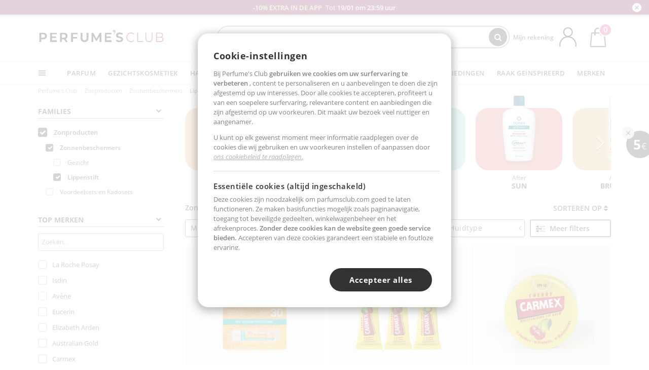

--- FILE ---
content_type: text/html; charset=utf-8
request_url: https://www.perfumesclub.nl/nl/zonproducten_zonnenbeschermers_zonnenbeschermers-lippenstift/f/
body_size: 101501
content:

<!DOCTYPE html>
<html lang="nl">
<head prefix="og:http://ogp.me/ns#">
    <meta charset="utf-8" />
    <meta property="og:type" content="website" />
        <meta name="viewport" content="width=device-width, initial-scale=1.0" />
    <title>Lippenzonnebrandcrème voor de beste prijs - Perfumes Club</title><meta property="og:title" content="Lippenzonnebrandcrème voor de beste prijs - Perfumes Club" /><meta name="SeoId" content="GestorSEOV2-185965087" /><meta name="description" content="Bescherm uw lippen tegen de zon met de lippenbescherming van Perfumes Club voor de beste prijs." /><meta property="og:description" content="Bescherm uw lippen tegen de zon met de lippenbescherming van Perfumes Club voor de beste prijs." /><meta property='og:image' content='https://c.perfumesclub.com/social_nl/facebook/logo-fcbk-nl.png' /><meta property="og:url" content="https://www.perfumesclub.nl" /><meta property='fb:app_id' content='1566447806964596' />
    <script type="text/javascript">
        var variables = {
            CookieEstado: 'estadoV2',
            Mercado: 'nl',
            Locale: 'nl-NL',
            Idioma: 'nl',
            Dominio: '.perfumesclub.nl',
            Subdominio: '',
            Moneda: 'EUR',
            Loggeado: 'False' === 'True',
            EsMovil: 'False' === 'True',
            EsAppWeb: 'False' === 'True',
            EsAndroid: 'False' === 'True',
            EsIOS: 'False' === 'True',
            AppWebVersion: 0,
            AsistenciaTelefonicaActiva: false,
            RecaptchaKey: '6LediUYUAAAAAJhEj4bM1DlRg8LbmxPA73qh1Q7L',
            EsBot: 'False' === 'True',
            EsTest: 'False' === 'True',
            FacebookPixelId: '817689695009275',
            TipoPagina: '',
            Ahora: '1768735111899,12',
            MarcaId: '',
            Oct8ne: {
                ChatMarcaActivo: '' === 'true',
                ChatBotActivo: '' === 'true' || 'False' === 'True',
                LicenseLoreal: 'C91AA3A80A14D4A267514EE0C2A93AA7',
                LicenseSisley: 'F45519789982EC297ADF9C072272B550',
                LicenseGuerlain: 'DDA930EF9BC2DDB9E1151BF22AA8E9CF',
                LicenseChatBot: '80C09DCB5493E8647F70AD341E62FF8A',
                BaseUrl: '',
                Locale: '',
                ClienteOct8ne:  {
                    Id: '0',
                    MercadoId: '',
                    IdiomaId: '',
                    FechaAlta: '',
                    RecibirInfoTerceros: 'No',
                    FidNivel: '',
                    NombreCompleto: '',
                    Email: '',
                    FidMonedas: '',
                    FidPuntos: ''
                }
            },
            SwiperScriptCargado: false,
            CriteoActivo: 'False',
            EsInvitado: 'False' === 'True',
        };
        var dataLayer = [{'template':'Otras','device':'Desktop','userLogged':'0','RMKPagetype':'other','totalParaPixeles':0.0,'googleAdsConversionValue':0.0,'httpStatus':200,'infoLoreal':{'categoria':'Zonproducten','contieneLoreal':false},'pc_mercado':'nl','pc_sessionStatus':'0','pc_statusUsr':'0','pc_retargetingProvider':'','PermiteCookiesAnaliticas':false,'PermiteCookiesMarketing':false,'GamaInactiva':false,'platform':'web','contentGroup1':'solar  | resultados','contentGroup3':'solar','contentGroup4':'catálogo general'}, []];
        
        var impressions = {};
        
        var trackingMgrQueue = (function () {
            var arr = []; var pushEvent = null;
            arr.push = function () { Array.prototype.push.apply(this, arguments); if (pushEvent != null) pushEvent(); };
            arr.pushEvent = function (f) { pushEvent = f; };
            return arr;
        })();
        
    </script>

            <link rel="stylesheet" type="text/css" href="/Content/cssbundle-v2nl?v=M0llTn7EbF3yeG9Dq0vqLOoxLyh6T6sKDCR_fD842SU1" />
        <script src="/bundles/scripts/?v=h00zgyGubzMXDikfpBedFC0ay2ie6BCfBxQnq9ADPjg1"></script>

    <link rel="preconnect" href="https://c.perfumesclub.com" crossorigin>
    <link rel="dns-prefetch" href="https://fonts.gstatic.com">
    <link rel="dns-prefetch" href="https://i1.perfumesclub.com">
    <link rel="preload" href="/Content/Fonts/fontawesome-webfont.woff2" as="font" type="font/woff2" crossorigin>
    <link rel="icon" type="image/png" href="https://c.perfumesclub.com/images_web/favicon.png" />
    <link rel="icon" type="image/gif" href="https://c.perfumesclub.com/images_web/favicon.gif" />
    <link rel="icon" type="image/vnd.microsoft.icon" href="https://c.perfumesclub.com/images_web/favicon.ico" />
    <link rel="apple-touch-icon" sizes="120x120" href="https://c.perfumesclub.com/images_web/apple-touch-icon-120x120.png">
    <link rel="apple-touch-icon" sizes="152x152" href="https://c.perfumesclub.com/images_web/apple-touch-icon-152x152.png">
    <link rel="apple-touch-icon" sizes="167x167" href="https://c.perfumesclub.com/images_web/apple-touch-icon-167x167.png">
    <link rel="apple-touch-icon" sizes="180x180" href="https://c.perfumesclub.com/images_web/apple-touch-icon-180x180.png">
    <link rel="apple-touch-icon" href="https://c.perfumesclub.com/images_web/apple-touch-icon.png">

    
<link rel='alternate' hreflang='de-at' href="https://www.perfumesclub.at/de/sonnenschutz_sonnenschutz-sonnenschutz_sonnenschutz-lippenstift/f/" /><link rel='alternate' hreflang='en-au' href="https://au.perfumesclub.com/en/sun-care_sun-care-sun-protection_sun-protection-lipstick/f/" /><link rel='alternate' hreflang='fr-be' href="https://www.perfumesclub.be/fr/solaires_protecteurs-solaires_protecteurs-solaires-stick-a-levres/f/" /><link rel='alternate' hreflang='en-ca' href="https://ca.perfumesclub.com/en/sun-care_sun-care-sun-protection_sun-protection-lipstick/f/" /><link rel='alternate' hreflang='de-ch' href="https://www.perfumesclub.ch/de/sonnenschutz_sonnenschutz-sonnenschutz_sonnenschutz-lippenstift/f/" /><link rel='alternate' hreflang='de-de' href="https://www.parfumsclub.de/de/sonnenschutz_sonnenschutz-sonnenschutz_sonnenschutz-lippenstift/f/" /><link rel='alternate' hreflang='de' href="https://www.parfumsclub.de/de/sonnenschutz_sonnenschutz-sonnenschutz_sonnenschutz-lippenstift/f/" /><link rel='alternate' hreflang='es-es' href="https://www.perfumesclub.com/es/solar_protectores-solares_protectores-solares-labiales/f/" /><link rel='alternate' hreflang='es' href="https://www.perfumesclub.com/es/solar_protectores-solares_protectores-solares-labiales/f/" /><link rel='alternate' hreflang='fr-fr' href="https://www.perfumesclub.fr/fr/solaires_protecteurs-solaires_protecteurs-solaires-stick-a-levres/f/" /><link rel='alternate' hreflang='fr' href="https://www.perfumesclub.fr/fr/solaires_protecteurs-solaires_protecteurs-solaires-stick-a-levres/f/" /><link rel='alternate' hreflang='it' href="https://www.perfumesclub.it/it/solari_pottetore-solare_pottetore-solare-rossetti/f/" /><link rel='alternate' hreflang='ja' href="https://www.perfumesclub.jp/ja/sun-care_sun-care-sun-protection_sun-protection-lipstick/f/" /><link rel='alternate' hreflang='lt' href="https://www.perfumesclub.lt/lt/apsauga-nuo-saules_apsauga-nuo-saules-apsauga-nuo-saules_lupu-dazai-apsauga-nuo-saules-apsauga-nuo-saules/f/" /><link rel='alternate' hreflang='lv' href="https://www.perfumesclub.lv/lv/saulosanas-lidzekli_saules-aizsardzibai-saulosanas-lidzekli_lupu-krasa-saules-aizsardzibai-saulosanas-lidzekli/f/" /><link rel='alternate' hreflang='es-mx' href="https://www.perfumesclub.com.mx/es/solar_protectores-solares_protectores-solares-labiales/f/" /><link rel='alternate' hreflang='nl' href="https://www.perfumesclub.nl/nl/zonproducten_zonnenbeschermers_zonnenbeschermers-lippenstift/f/" /><link rel='alternate' hreflang='en-no' href="https://www.perfumesclub.no/en/sun-care_sun-care-sun-protection_sun-protection-lipstick/f/" /><link rel='alternate' hreflang='en-nz' href="https://www.perfumesclub.co.nz/en/sun-care_sun-care-sun-protection_sun-protection-lipstick/f/" /><link rel='alternate' hreflang='pl' href="https://www.perfumesclub.pl/pl/opalanie_opalanie-ochrona-przed-socem_ochrona-przed-socem-szminki/f/" /><link rel='alternate' hreflang='pt' href="https://www.perfumesclub.pt/pt/solar_protetores-solares_protetores-solares-batons/f/" /><link rel='alternate' hreflang='en-se' href="https://www.perfumesclub.se/en/sun-care_sun-care-sun-protection_sun-protection-lipstick/f/" /><link rel='alternate' hreflang='sl' href="https://www.perfumesclub.si/sl/nega-za-soncenje_zascita-pred-soncem-nega-za-soncenje_sminka-zascita-pred-soncem-nega-za-soncenje/f/" /><link rel='alternate' hreflang='sk' href="https://www.perfumesclub.sk/sk/opalovacia-kozmetika_ochrana-pred-slnkom-opalovacia-kozmetika_ruz-ochrana-pred-slnkom-opalovacia-kozmetika/f/" /><link rel='alternate' hreflang='en-gb' href="https://www.perfumesclub.co.uk/en/sun-care_sun-care-sun-protection_sun-protection-lipstick/f/" /><link rel='alternate' hreflang='en' href="https://www.perfumesclub.co.uk/en/sun-care_sun-care-sun-protection_sun-protection-lipstick/f/" /><link rel='alternate' hreflang='en-us' href="https://www.perfumesclub.us/en/sun-care_sun-care-sun-protection_sun-protection-lipstick/f/" />    
    
<link rel ="canonical" href="https://www.perfumesclub.nl/nl/zonproducten_zonnenbeschermers_zonnenbeschermers-lippenstift/f/" />
<meta name="condicionRobotsCanonical" content="GestorCanonicals - ReglaId: 623329333">
    <style type="text/css">
        a#btnToggleDescripcionExtendidaMovil {
            color: #df4987
        }

        @media only screen and (min-width: 1590px) {
            .container.latBanner {
                max-width: calc(100% + 30px);
                margin-left: -15px;
                margin-right: -15px
            }
        }

        @media only screen and (max-width: 767px) {
            #toTop {
                right: 4px;
            }
        }
    </style>

    <script type="text/javascript">
    $(document).ready(function () {
        $('[data-filter-value="Kérastase"]').hide();
    });
</script>


<style>
/*ocultar en App banner inferior - borrar martes 20/01*/	
body.esApp .bannerNoApp{display:none!important}
/*En Perfil.css*/
@media only screen and (min-width: 768px) {
	#cuentaContainer .productList.gamas a.newStyle {z-index:5; mix-blend-mode: multiply; padding: 0 12px}
	#listadoArticulos.hacte .productList.gamas {height: 350px !important}
	#listadoArticulos.hacte .productList.gamas:hover {-webkit-box-shadow: none;-moz-box-shadow: none;box-shadow: none;}
	#DinamicoPerfil .newOrderList {margin-bottom: 12px}
}


@media only screen and (max-width: 767px) {
.productListSimple.patrocinado::after {top:0 !important}
}
	
	

.container.mar-t-3x.bLBlock{display:none;} /*Ocultar Título mosaico pdps*/
.container-title-flowbox{display:none;} /*Comentar cuando haya mosaico de marca*/
#divPromotedBanners {padding-bottom:30px}
	
	@media only screen and (min-width: 1192px) and (max-width: 1399px) {
		.photo img.miniZoom {width:60px}
}
	
	
	body .productList .newToolTip.OfertaEspecial, body .help.nwhelp.nTextIcons.OfertaEspecial, body .productListSimple.pintadoRelacionados .help.OfertaEspecial, body .productListSimple .newToolTip.OfertaEspecial, body .iconosN2022 .help.nwhelp.lastDesign.nTextIcons.OfertaEspecial {border-color:#333 !important; background-color: #333 !important; color:#fff !important}
	

body.esApp .tooltip > .tooltip-inner a.ttAFidelizacion, body.esApp a.ttAFidelizacion, body.esApp .ttAFidelizacion {display:none !important; height:0; opacity:0}
	
body.us #RegistroFooter, body.us a.buyProduct, body.us .contPlusLess, body.us .contButtons, body.us #miniCarrito, body.us .packsNDbut, body.us .buyMini, body.us #buyScrollButton {display:none !important; opacity: 0 !important; height: 0 !important; width: 0 !important}

	
@media only screen and (min-width: 768px) {
    #FiltroForm .arrow-custom-l.swiper-button-prev:hover, #FiltroForm .arrow-custom-r.swiper-button-next:hover {
        background-color: #ffffff70;filter:none!important
    }
}
	
	@media only screen and (min-width: 992px) and (max-width: 1191px) {
		body.nl #divHeader .nav > .mainLink.dontMissThis {display: none !important}
	}

	
	
/*parche logo CH - borrar en subida de web*/
body.ch:not(.fixedSearch).darkBackground #logo{background-image: url(https://c.perfumesclub.com/nw/logo_perfumesclub_hal_2024.png);}	

	


/*Icono buscador tablet*/
@supports (-webkit-touch-callout: none) {
	@media only screen and (min-width: 768px) and (max-width: 1091px) {
		#searchForm button .fa {right: 8px}
		#searchForm.large button .fa {right: auto}
	}
}


body:not(.esApp).darkBackground #newSearch, body:not(.esApp).normalBackground #newSearch {display: none}

	
	/*Rebajas*/
	.maxX .nMOfertas.nMRebajas, body .mm-listview li.specialLMobile .linkBF2022.nMRebajas {background-color: transparent !important;}

	
	 body .maxX .nMOfertas.nMRebajas, body .mm-listview li.specialLMobile .linkBF2022.nMRebajas {
            font-weight: 800 !important;
            background: linear-gradient(
                120deg,
                #cef0c5, #fea2f1, #ff7547, #8aade6, #acddcb
            );
            background-size: 200% 100%;
            -webkit-background-clip: text;
            -webkit-text-fill-color: transparent;
            background-clip: text;
            animation: rainbow 8s linear infinite;
        }

        @keyframes rainbow {
            0% {background-position: 0% 50%;}
            100% {background-position: 200% 50%;}
        }
	@media only screen and (max-width: 767px) {
		body .mm-listview li.specialLMobile .linkBF2022.nMRebajas {letter-spacing: 0.5px}
	}
	

	
	@media only screen and (max-width: 1091px) {
		.maxX .nMOfertas.nMRebajas:after {display: none !important}
	}
	@media only screen and (max-width: 1399px) {
		body.de .maxX .nMOfertas.nMRebajas:after, body.at .maxX .nMOfertas.nMRebajas:after {display: none !important}
	}


	
body.familia2-94100 a:first-of-type.selectFamModi, body.familia2-94400 a:nth-of-type(3n-1).selectFamModi, body.familia2-94200 a:nth-of-type(3n).selectFamModi, body.familia2-94300 a:nth-of-type(4n).selectFamModi, a.selectFamModi.selected, a:hover.selectFamModi, .promoList a.filtrar.selected {opacity:1}


@media only screen and (min-width: 768px) and (max-width: 1191px) {

/*Eliminar con nuevo menú*/

	.position-static .mainLink.nav-right.specialMainLink {display:none !important}
}

body .productList .newToolTip.OfertaEspecial, body .help.nwhelp.nTextIcons.OfertaEspecial, body .productListSimple.pintadoRelacionados .help.OfertaEspecial, body .productListSimple .newToolTip.OfertaEspecial, body .iconosN2022 .help.nwhelp.lastDesign.nTextIcons.OfertaEspecial {border-color:#782450 !important; background-color:#782450 !important; color:#fff !important}

body .productList .newToolTip.Promo1, body .help.nwhelp.nTextIcons.Promo1, body .productListSimple.pintadoRelacionados .help.Promo1, body .productListSimple .newToolTip.Promo1, body .iconosN2022 .help.nwhelp.lastDesign.nTextIcons.Promo1{border-color:#782450 !important; background-color:#782450 !important; color:#fff !important}
	
body .productList .newToolTip.Promo2, body .help.nwhelp.nTextIcons.Promo2, body .productListSimple.pintadoRelacionados .help.Promo2, body .productListSimple .newToolTip.Promo2, body .iconosN2022 .help.nwhelp.lastDesign.nTextIcons.Promo2{border-color:#782450 !important; background-color:#782450 !important; color:#fff !important}
	
	
</style>


    

    
    <script type="text/javascript">
        function gtag() { dataLayer.push(arguments); }
        
        gtag('consent', 'default', {
            'ad_storage': 'denied',
            'ad_user_data': 'denied',
            'ad_personalization': 'denied',
            'analytics_storage': 'denied'
        });
        function GTMConsentUpdate(consentMarketing, consentAnalytics) {
            gtag('consent', 'update', {
                'ad_storage': consentMarketing,
                'ad_user_data': consentMarketing,
                'ad_personalization': consentMarketing,
                'analytics_storage': consentAnalytics
            });
        }

        var cookieMarketing = GetCookieMultiValue("PreferenciasCookies", "PermiteMarketing");
        var cookieAnalytics = GetCookieMultiValue("PreferenciasCookies", "PermiteAnaliticas");
        var permisoMarketing = ''; var permisoAnalytics = '';
        if (cookieMarketing !== "") {
            if (cookieMarketing === "true") permisoMarketing = "granted";
            else permisoMarketing = "denied";
        }
        if (cookieAnalytics !== "") {
            if (cookieAnalytics === "true") permisoAnalytics = "granted";
            else permisoAnalytics = "denied";
        }
        
        if (permisoMarketing != "" && permisoAnalytics != "")
            GTMConsentUpdate(permisoMarketing, permisoAnalytics);

        var consent = '';
        if (cookieAnalytics === "true") {
            consent = "stats";
        }
        if (cookieMarketing === "true") {
            if (consent != "") consent += ",marketing";
            else consent = "marketing";
        }
        dataLayer.push({
            'event': "cookie_consent",
            'info_consent': consent
        });

        //window.addEventListener("AsyncScriptCargado", function (event) {
        //    switch (event.detail.Nombre) {
        //        case "TuNombreDeScript": break;
        //        default: console.warn(`Script desconocido cargado: ${event.detail.Nombre}`); break;
        //    }
        //});
    </script>

    

<script async id="__cn_generic_script__404f3448-747d-4114-a532-c67366c1ddd1">!function(t){function e(){if(!t.querySelector("#__cn_client_script_404f3448-747d-4114-a532-c67366c1ddd1")){var e=t.createElement("script");e.setAttribute("src","https://cdn.connectif.cloud/eu2/client-script/404f3448-747d-4114-a532-c67366c1ddd1"),t.body.appendChild(e)}}"complete"===t.readyState||"interactive"===t.readyState?e():t.addEventListener("DOMContentLoaded",e)}(document);</script></head>

<body class="nl familia-1080 familia2-97200 familia3-97204">
    

        


<style type="text/css">
#bannerRowCabecera a{color:#F0EEE9}#bannerRowCabecera span{margin:0!important}#bannerRowCabecera{color:#F0EEE9;font-size:13px}#bannerRowCabecera .close-popup::before{display:-webkit-box;display:-ms-flexbox;display:flex;-webkit-box-pack:center;-ms-flex-pack:center;justify-content:center;-webkit-box-align:center;-ms-flex-align:center;align-items:center;content:"+";width:18px;height:18px;border-radius:50%;margin-right:0;position:absolute;left:auto;right:0;top:-2px;color:#333;background-color:#fff;line-height:18px;text-align:center;padding:0;-webkit-transform:rotate(45deg);-ms-transform:rotate(45deg);transform:rotate(45deg);box-shadow:0 1px 3px 0 rgb(0 0 0 / .2)}body.headerRC .headerRowCustom .closeThisB{position:absolute;top:calc(50% - 7px);right:15px;font-size:20px;cursor:pointer;z-index:9;width:20px;height:18px}@media only screen and (min-width:768px){.hackDivBlock{display:inline-block!important}#divHeader.cbp-af-header-shrink{z-index:99999}.hchtThs30{padding:0 30px}}@media only screen and (max-width:991px) and (min-width:768px){#bannerRowCabecera .l-s-05{letter-spacing:0!important}}@media only screen and (max-width:767px){body.headerRC .closeThisB{top:15px!important}#chatBotContainer .oct8ne-widget-bots-on{bottom:95px!important}.hackPadBarra{padding:0 1.5rem!important}.line-h-1-5.l-s-05{letter-spacing:0!important}#bannerRowCabecera span.op-06{display:inline!important}}#bannerRowCabecera span{display:inline-block!important}#bannerRowCabecera{background-color:#782450}#bannerRowCabecera a:hover div{color:#fff!important}#bannerRowCabecera .color-specialLav{color:#dae392!important}
</style>

<!-- Barra superior fija -->
<div id="bannerRowCabecera" data-nombre="wab" class="headerRowCustom barra-dto" style="display: none;">
  <div class="close-popup font-16 closeThisB" onclick="CierraBannerRowCabecera();"></div>
	<a href="/nl/promo2/e/">
	  <div class="d-flex align-items-center justify-content-start hackPadBarra text-center">
		 <div class="font-w-400 text-center hackText w100">
		  <span class="font-w-600 color-specialLav pr-md-1">-10% EXTRA IN DE APP </span>
			 <div class="hackDivBlock">Tot <span class="font-w-600">19/01 om 23:59 uur</span></div>
		</div>
	  </div>
	</a>
</div>

<div id="divHeader" class="cbp-af-header">
    <div class="headerShrink">
        <div class="container font-11">
            <div class="row newTopLine">
                <div class="col-md">
                    
                    <a href="/nl/supportcentre/" class="hack">
                        Assistance and Contact
                    </a>
                </div>
                

                

                <div class="col-md text-center"><span>Gratis monsters</span></div>
                

                <div class="col-md text-center"><span>Veiligheid en vertrouwen</span></div>
                
                

                <div class="col-md text-center d-md-none d-lg-block">
                    <span><a href="/nl/supportcentre/?p=200128460" class="hack ofuscado pad-0x">Retourgarantie</a></span>
                </div>
                <div class="col-md text-right">
                    <span>Levering binnen 3-5 dagen</span>
                    
                    
                </div>
            </div>
        </div>
    </div>
    <div class="container back-white">
        <div class="row pad-t-05x pad-b-05x headerLogoContainer">
            <div class="col-md-4 col-lg-3" id="divLogo">
                <a id="logo" href="https://www.perfumesclub.nl/">
                    <img src="https://c.perfumesclub.com/nw/logo_perfumesclub.png" alt="Beauty producten: Parfum, Cosmetica, Kappers, Make-up, Zonnebril" width="297" height="73">
                    
                </a>
            </div>
            <div class="col-lg-2 hidden-md-down text-right">
                <div class="bannerTop">
                    

                    
                    

                    
                    
                    
                </div>
            </div>
            <div class="col-md-6 col-lg-4 col-xl-4 searchAndtel" id="newSearchES">

                
                
                <form id="searchForm">
                    <label for="buscar" class="sr-only">Search</label>
                    <input id="buscar" type="text" placeholder="WEET JE WAT JE ZOEKT?" name="buscar" value="" autocomplete="off">
                    <input id="origenBusqueda" name="Origen" type="hidden" value="default" />
                    
                    
                    <button id="buscarSubmit" type="submit" aria-label="Search"><i class="fa fa-search" aria-hidden="true"></i></button>
                </form>


                <div class="bSearchH" id="bSearchH"></div>

	<div id="inspiracion" class="inspiracion">
		<span onClick="location.href='/nl/perfumesclub-services/'">RAAK GEÏNSPIREERD</span>
		<div id="inspiracionOpen" class="inspiracionOpen" style="display:none">
			<div class="contentAll">
				<div class="contentAllInspPrin">
					<div class="row">

                                               <!--<div class="col-3">
							<a href="/nl/landing/kerstmis-2025/" class="GTMEventGA" data-eventcat="buscador-inspirate" data-eventact="navidad">
								<img src="https://c.perfumesclub.com/2025/tarjetas/tj-landing-navidad-2025-inspirate.jpg" alt="Cadeau-ideeën KERST">
								Cadeau-ideeën <br><strong>KERST</strong>
							</a>
						</div>-->

                                                <!--<div class="col-3">
							<a href="/nl/perfumesclub/adventkalender-748598/p_748598/" class="GTMEventGA" data-eventcat="buscador-inspirate" data-eventact="calendario">
								<img src="https://c.perfumesclub.com/2025/tarjetas/tj-inspirate-calendario de adviento-2025.jpg" alt="Persoonlijke GRAVURE">
								Perfume's Club <br><strong>ADVENTSKALENDER</strong>
							</a>
						</div>-->

						 <!--<div class="col-3">
							<a href="/nl/vegan/t/" class="GTMEventGA" data-eventcat="buscador-inspirate" data-eventact="dia-de-la-madre">
								<img src="https://c.perfumesclub.com/nw/home/green-beauty-inspirate.jpg" alt="Producten VEGAN">
								Producten <br><strong>VEGAN</strong>
							</a>
						</div>-->

						<div class="col-3">
							<a href="/nl/blog/" class="GTMEventGA" data-eventcat="buscador-inspirate" data-eventact="dia-de-la-madre">
								<img src="https://c.perfumesclub.com/2025/tarjetas/tj-inspirate-blog-nuevo-si.jpg" alt="Beauty BLOG">
								Beauty <br><strong>BLOG</strong>
							</a>
						</div>

						<div class="col-3">
							<a href="/nl/perfumesclub/tarjeta-regalo/p_1001/" class="GTMEventGA" data-eventcat="buscador-inspirate" data-eventact="tarjeta-regalo">
								<img src="https://c.perfumesclub.com/2025/tarjetas/tarjeta-regalo-inspirate.jpg" alt="Perfume's Club CADEAUKAART">
								Perfume's Club<br><strong>CADEAUKAART</strong>
							</a>
						</div>

							<div class="col-3">
							<a href="/nl/landing/winter-nl/" class="GTMEventGA" data-eventcat="buscador-inspirate" data-eventact="nicho-invierno">
								<img src="https://c.perfumesclub.com/2025/tarjetas/tarjeta-nicho-invierno-222-260.jpg" alt="nicho-invierno">
								Universum <br><strong>WINTER</strong>
							</a>
						</div>

						<!--<div class="col-3">
							<a href="/nl/personaliseerbare-items/e/" class="GTMEventGA" data-eventcat="buscador-inspirate" data-eventact="grabados">
								<img src="https://c.perfumesclub.com/2025/tarjetas/search-grabado.jpg" alt="Persoonlijke GRAVURE">
								Persoonlijke<br><strong>GRAVURE</strong>
							</a>
						</div>-->

                                                                <!--<div class="col-3">
							<a href="/nl/bargains/e/" class="GTMEventGA" data-eventcat="buscador-inspirate" data-eventact="outlet">
								<img src="https://c.perfumesclub.com/nw/tarjetas/outlet-222x260-2025.jpg" alt="Universum OUTLET">
								Universum <br><strong>OUTLET</strong>
							</a>
						</div>-->

						        <div class="col-3">
							<a href="/nl/supplementen/home/" class="GTMEventGA" data-eventcat="buscador-inspirate" data-eventact="vitaminas">
								<img src="https://c.perfumesclub.com/2025/tarjetas/inspirate-vitaminas.jpg" alt="Alles für MANNEN">
								Vitaminen en <br><strong>SUPPLEMENTEN</strong>
							</a>
						</div>

                                                   <!--<div class="col-3">
							<a href="/nl/man/home/" class="GTMEventGA" data-eventcat="buscador-inspirate" data-eventact="nicho-hombre">
								<img src="https://c.perfumesclub.com/nw/search-man.jpg" alt="Alles für MANNEN">
								Alles voor <br><strong>MANNEN</strong>
							</a>
						</div>-->

						 <!--<div class="col-3">
							<a href="/nl/rekening/perfilinicio/?destino=menuLApadrinar" class="GTMEventGA" data-eventcat="buscador-inspirate" data-eventact="apadrina">
								<img src="https://c.perfumesclub.com/nw/search-apadrina.jpg" alt="Einladen und GEWINNEN">
								Beveel aan en<br><strong>WIN</strong>
							</a>
						</div>-->
					</div>
				</div>
				<div class="contentAllInspSec">
					<div class="mar-b-1x font-w-600 op-06">En ook...</div>
					 <!--<a href="/nl/geg/n/?sort=0" class="GTMEventGA" data-eventcat="buscador-inspirate" data-eventact="envio-gratis">Gratis verzenden</a>-->
                                         <a href="/nl/promo9/e/" class="GTMEventGA" data-eventcat="buscador-inspirate" data-eventact="virales">Virale Producten</a>
                                         <!--<a href="/nl/supplementen/home/" class="GTMEventGA" data-eventcat="buscador-inspirate" data-eventact="vitaminas-suplementos">Vitaminen en Suppementen</a>-->
                                         <!--<a href="/nl/herfst/home/" class="GTMEventGA" data-eventcat="buscador-inspirate" data-eventact="otoño">Universum Herfst</a>-->
					<a href="/nl/bargains/e/" class="GTMEventGA" data-eventcat="buscador-inspirate" data-eventact="outlet">Outlet</a>
					<!--<a href="/nl/blog/" class="GTMEventGA" data-eventcat="buscador-inspirate" data-eventact="blog">Blog</a>-->
					 <!--<a href="/nl/perfumesclub/tarjeta-regalo/p_1001/" class="GTMEventGA" data-eventcat="buscador-inspirate" data-eventact="tarjeta-regalo">Cadeaubon</a>-->
                                         <!--<a href="/nl/reizen/home/" class="GTMEventGA" data-eventcat="buscador-inspirate" data-eventact="tallas-viaje">Travel sized</a>-->
                                          <a href="/nl/cadeaus-voor-haar/e/" class="GTMEventGA" data-eventcat="buscador-inspirate" data-eventact="regalos-ella">Cadeaus voor vrouwen</a>	
                                           <a href="/nl/cadeaus-voor-hem/e/" class="GTMEventGA" data-eventcat="buscador-inspirate" data-eventact="regalos-el">Cadeaus voor mannen</a>	
                                             <a href="/nl/virtualtryon/e/" class="GTMEventGA" data-eventcat="buscador-inspirate" data-eventact="probador-maquillaje">Virtual Make-up try-on</a>	
                                             <a href="/nl/virtualtryon-hair/e/" class="GTMEventGA" data-eventcat="buscador-inspirate" data-eventact="probador-cabello">Hair Color Try-on</a>	
                                          <a href="/erotiek/home/" class="GTMEventGA" data-eventcat="buscador-inspirate" data-eventact="erotica">Universum Erotiek</a>	
                                             <!--<a href="/nl/vegan/t/" class="GTMEventGA" data-eventcat="buscador-inspirate" data-eventact="vegano">Producten Vegan</a>-->
                                         <a href="/nl/luxe/home/" class="GTMEventGA" data-eventcat="buscador-inspirate" data-eventact="nicho-lujo">Luxe universum</a>	
                                        <!--<a href="/nl/giftfinder/finder-protectores-solares/" class="GTMEventGA" data-eventcat="buscador-inspirate" data-eventact="finder-solar">Zoek zonnebrandcrème</a>-->			
					<a href="/nl/moeders-babies/home/" class="GTMEventGA" data-eventcat="buscador-inspirate" data-eventact="mamas">Moeders en Baby's</a>
					<a href="/nl/k-beauty/home/" class="GTMEventGA" data-eventcat="buscador-inspirate" data-eventact="cosmetica-coreana">Koreaanse cosmetische producten</a>
					 <a href="/nl/personaliseerbare-items/e/" class="GTMEventGA" data-eventcat="buscador-inspirate" data-eventact="grabados">Persoonlijke gravure</a>
                                        <a href="/nl/geschenken/" class="GTMEventGA" data-eventcat="buscador-inspirate" data-eventact="regalos-por-compra">Cadeaus per aankoop</a>
					<a href="/nl/rekening/login/?returnUrl=http%3a%2f%2fwww.perfumesclub.nl%2fnl%2frekening%2fperfilinicio%2f%3fdestino%3dmenuLApadrinar" class="GTMEventGA" data-eventcat="buscador-inspirate" data-eventact="apadrina">Beveel aan en WIN</a>
					<a href="/nl/man/home/" class="GTMEventGA" data-eventcat="buscador-inspirate" data-eventact="nicho-hombre">Alles voor mannen</a>
					<!--<a href="/nl/parfum_nicho/f/" class="GTMEventGA" data-eventcat="buscador-inspirate" data-eventact="perfumes-nicho">Nicheparfums</a>-->
					<a href="/nl/hulp/aplicatie/" class="GTMEventGA" data-eventcat="buscador-inspirate" data-eventact="app">Onze APP</a>
					<a href="/nl/perfumesclub-services/" class="GTMEventGA contentAllInspSecLast" data-eventcat="buscador-inspirate" data-eventact="servicios">Alle diensten</a>
				</div>
			</div>
		</div>
	</div>
	<div id="promosearch" class="promosearch">
		<span onClick="location.href='/nl/aanbiedingen/e/'"><i class="fa fa-gift" aria-hidden="true" style="margin-right: 5px"></i>PROMOTIES</span>
		<div id="promosearchOpen" class="promosearchOpen" style="display:none">
			<div class="contentAll">
				<div class="contentAllInspPrin imgFullCircle">
					<div class="row">
						<div class="col-4">
							<a href="/nl/packs/" class="GTMEventGA" data-eventcat="buscador-promociones" data-eventact="packs-descuento">
								<div style="background-color: #cdcfa7"><img src="https://c.perfumesclub.com/nw/promo-search-3.png" alt="Packs descuento" /></div>
								Korting<br /><strong>PAKKETEN</strong>
							</a>
						</div>
						<div class="col-4">
							<a href="/nl/geschenken/" class="GTMEventGA" data-eventcat="buscador-promociones" data-eventact="regalos-por-compra">
								<div style="background-color: #a6d0cc"><img src="https://c.perfumesclub.com/nw/promo-search-4.png" alt="Regalos por compra" /></div>
								Kopen +<br /><strong>CADEAU</strong>
							</a>
						</div>
						<div class="col-4">
							<a href="/nl/aanbiedingen/e/" class="GTMEventGA" data-eventcat="buscador-promociones" data-eventact="promocion-semanal">
								<div style="background-color: #d0a6aa"><img src="https://c.perfumesclub.com/nw/promo-search-2.png" alt="Promoción semanal" /></div>
								Wekelijkse<br /><strong>PROMOTIE</strong>
							</a>
						</div>
					</div>
				</div>
			</div>
		</div>
	</div>

<script type="text/javascript">
	var inspiracionOpenTimeout, promosearchOpenTimeout;
	$("#inspiracion").hover(
		function () {
			setTimeout(function () { $('#newSearchES').addClass('deactive'); }, 100);
			inspiracionOpenTimeout = setTimeout(function () { $('#inspiracionOpen').fadeIn(); }, 100);
			$('.cortina').addClass('mostrar');
			$("#promosearchOpen").hide();
		},
		function () {
			clearTimeout(inspiracionOpenTimeout);
			$("#inspiracionOpen").hide();
			setTimeout(function () { $('#newSearchES').removeClass('deactive'); }, 100);
			$('.cortina').removeClass('mostrar');
		}
	);
	$("#promosearch").hover(
		function () {
			setTimeout(function () { $('#newSearchES').addClass('deactive'); }, 100);
			promosearchOpenTimeout = setTimeout(function () { $('#promosearchOpen').fadeIn(); }, 100);
			$('.cortina').addClass('mostrar');
			$("#inspiracionOpen").hide();
		},
		function () {
			clearTimeout(promosearchOpenTimeout);
			$("#promosearchOpen").hide();
			setTimeout(function () { $('#newSearchES').removeClass('deactive'); }, 100);
			$('.cortina').removeClass('mostrar');
		}
	);
	$("#searchForm input").hover(
		function () {
			setTimeout(function () { $('#newSearchES').addClass('deactive'); }, 100);
			$('.cortina').addClass('mostrar');
			$("#inspiracionOpen").hide();
			$("#promosearchOpen").hide();
		},
		function () {
			setTimeout(function () { $('#newSearchES').removeClass('deactive'); }, 100);
			$('.cortina').removeClass('mostrar');
		}
	);
</script>
                


            </div>
            <div class="col-md-2 col-lg-3 col-xl-3 mar-t-05x nSB">

                
                <div id="dropdownEffect"></div>

                
                <div id="miniCarrito">
                    <div id="basketTop" class="text-center">
                        <a data-href="/nl/winkelwagen/beoordeling/" class="ofuscado">
                            <img src="https://c.perfumesclub.com/nw/menudrop/basket-.svg" class="s-bag newBasket" width="40" height="48" alt="Winkelwagen">
                        </a>
                        
                    </div>
                </div>

                
                <div id="personalInfo">
                    <div class="topProfile">
                            <span class="myAccount">Mijn rekening</span>
                        <a href="/nl/rekening/perfilinicio/?destino=menuLCuenta">
                            <img id="topProfileFoto" src="https://c.perfumesclub.com/nw/menudrop/face-.svg" loading="lazy" width="44" height="44" alt="perfil-profile" />
                        <div class="loginRec" id="loginRec">
                            Login / Registration
                            <div class="triangleDD"></div>
                        </div>
                        </a>
                    </div>
                    <div id="infoOpen" style="display:none">
                        <div class="triangleDD"></div>
                        <div id="infoOpenContainer">
                            <div id="infoLogin" class="row">
                                <div class="col-3 align-self-center"><img src="https://c.perfumesclub.com/nw/menudrop/face-.svg" loading="lazy" /></div>
                                <div class="col-9 align-self-center">
                                    <div class="line-h-1-25 d-inline-block toMove1">
                                        <div class="font-w-600 text-uppercase font-13">Hallo</div>
                                        <div class="font-12 op-06 pad-R-6">Betreed en ontdek een wereld van schoonheid</div>
                                    </div>
                                </div>
                            </div>
                            <div id="infoLoginButtons">
                                <a id="btnLogin" href="/nl/rekening/login/" class="GTMMenuDesplegable">Stap in</a>
                                <a id="btnRegistrarse" href="/nl/rekening/login/?reg=1" class="GTMMenuDesplegable">Registreren</a>
                            </div>
                            <a href="/nl/rekening/perfilinicio/?destino=menuLCuenta" class="GTMMenuDesplegable">
                                <div id="infoLogged" style="display:none" class="row">
                                    <div class="col-3 align-self-center"><img id="infoFoto" src="https://c.perfumesclub.com/nw/menudrop/face-.svg" loading="lazy" alt="profile" /></div>
                                    <div class="col-9 align-self-center">
                                        <div class="line-h-1-25 d-inline-block toMove1">
                                            <div class="font-w-600 text-uppercase font-13 pad-R-6">Hallo, <span id="infoNombre"></span></div>
                                        </div>
                                    </div>
                                </div>
                            </a>
                            <div id="infoMainB">
                                <a href="/nl/rekening/perfilinicio/?destino=menuLPedidos" class="GTMMenuDesplegable">
                                    <img src="https://c.perfumesclub.com/nw/menudrop/pedidos.svg" loading="lazy" alt="Mijn bestellingen" />
                                    <div class="line-h-1-25">
                                        <div class="font-w-600 text-uppercase font-13 GTMMenuDesplegableText">Mijn bestellingen</div>
                                        <div class="font-12 op-075">Al uw bestellingen voor vragen</div>
                                    </div>
                                </a>
                                <a href="/nl/rekening/perfilinicio/?destino=menuLCuenta" class="GTMMenuDesplegable">
                                    <img src="https://c.perfumesclub.com/nw/menudrop/cuenta.svg" loading="lazy" alt="Mijn rekening" />
                                    <div class="line-h-1-25">
                                        <div class="font-w-600 text-uppercase font-13 GTMMenuDesplegableText">Mijn rekening</div>
                                        <div class="font-12 op-075">Persoonlijke gegevens, adressen, ...</div>
                                    </div>
                                </a>

                                <a href="/nl/rekening/perfilinicio/?destino=menuLRepetirCompra" class="GTMMenuDesplegable">
                                    <img src="https://c.perfumesclub.com/nw/menudrop/loquiero.svg" loading="lazy" alt="Ik wil het weer" />
                                    <div class="line-h-1-25">
                                        <div class="font-w-600 text-uppercase font-13 GTMMenuDesplegableText">Ik wil het weer</div>
                                        <div class="font-12 op-075">Koop het opnieuw in 1 klik</div>
                                    </div>
                                </a>
                                    <a href="/nl/rekening/perfilinicio/?destino=menuLFav" class="GTMMenuDesplegable">
                                        <img src="https://c.perfumesclub.com/nw/menudrop/wishlist.svg" loading="lazy" alt="Mis verlanglijstjes" />
                                        <div class="line-h-1-25">
                                            <div class="font-w-600 text-uppercase font-13 GTMMenuDesplegableText">Mis verlanglijstjes</div>
                                            <div class="font-12 op-075">Al uw favorietenlijsten</div>
                                        </div>
                                    </a>
                                <a href="/nl/rekening/perfilinicio/?destino=menuLBonos" class="GTMMenuDesplegable bonosToHide">
                                    <img src="https://c.perfumesclub.com/nw/menudrop/bonos-.svg" loading="lazy" alt="Kortingsvouchers" />
                                    <div class="line-h-1-25">
                                        <div class="font-w-600 text-uppercase font-13 GTMMenuDesplegableText">Kortingsvouchers</div>
                                        <div class="font-12 op-075">Uw kortingsbonnen beschikbaar</div>
                                    </div>
                                </a>
                            </div>
                            <div id="infosecB">
                                    <a href="/nl/rekening/perfilinicio/?destino=menuLApadrinar" class="GTMMenuDesplegable">
                                        <img src="https://c.perfumesclub.com/nw/menudrop/apadrina.svg" loading="lazy" alt="Sponsor en win" />
                                        <div class="line-h-1-25">
                                            <div class="font-w-600 text-uppercase font-13 GTMMenuDesplegableText">Sponsor en win</div>
                                            <div class="font-12 op-075">Breng een vriend mee en ontvang € 10</div>
                                        </div>
                                    </a>
                                <a id="perfilBellezaLink" href="/nl/rekening/perfilinicio/?destino=btnPerfilBelleza" class="GTMMenuDesplegable">
                                    <img src="https://c.perfumesclub.com/nw/menudrop/perfil.svg" loading="lazy" alt="Schoonheidsprofiel" />
                                    <div class="line-h-1-25">
                                        <div class="font-w-600 text-uppercase font-13 GTMMenuDesplegableText">Schoonheidsprofiel</div>
                                        <div class="font-12 op-075">Pas voorkeuren en behoeften aan</div>
                                    </div>
                                    <div class="completeProfile" data-toggle="tooltip" data-placement="top" title="Maak je schoonheidsprofiel compleet!"><i class="fa fa-info" aria-hidden="true"></i></div>
                                </a>
                                
                                
                            </div>
                            <div class="infoDisconect" style="display:none">
                                <a href="/nl/rekening/uitschakelen/" class="menDisconnet GTMMenuDesplegable">Uitloggen <i class="fa fa-sign-out" aria-hidden="true"></i></a>
                            </div>
                        </div>
                    </div>
                </div>
                

                
                

                

            </div>
        </div>
    </div>

    <div class="container-fluid">
        <div class="row flex-column-reverse">
            
            <div class="new-menu-level-1 col-12">
                <div class="container position-static">
                    <div class="row position-static">
                        <div class="nav col-12 ">
                            <div class="mainLink comprar">
                                
                                <div class="cortina"></div>
                                <nav class="navbar navbar-expand-md pad-0x">
                                    <div class="navbar-collapse" id="newMenu">
                                        <div class="navbar-nav">
                                            <div class="nav-item dropdown">
                                                <a class="nav-link dropdown-toggle" id="navbarDropdownMenuLink" data-toggle="dropdown" aria-haspopup="true" aria-expanded="false"><div class="hambur"></div></a>
                                                <ul class="dropdown-menu linkList level1 row" aria-labelledby="navbarDropdownMenuLink">
                                                    
                                                            <li class="dropdown-submenu">

            <a  class="mLink mainLinkEffect GTMMainMenu dropdown-item dropdown-toggle con-h mob-font-w-700 m-open">SCHOONHEID</a>


<ul class="dropdown-menu linkList level2 columnas-1 ">
            <li class="dropdown-submenu">

            <a data-href="/nl/parfum/f/"  class="mLink mainLinkEffect GTMMainMenu dropdown-item dropdown-toggle con-h  ofuscado">Parfum</a>

                <ul class="dropdown-menu linkList level3 columnas-1  cat-1">
                            <li>

            <a data-href="/nl/parfum/f/"  class="mLink mainLinkEffect GTMMainMenu dropdown-item font-w-700 ofuscado">Bekijk alles: Parfum</a>

                            </li>
                            <li class="dropdown-submenu">

            <a data-href="/nl/parfum/vrouw/fs/"  class="mLink mainLinkEffect GTMMainMenu dropdown-item dropdown-toggle con-h font-w-700 ofuscado">Parfums vrouw</a>

                                <ul class="dropdown-menu linkList level4 columnas-1  cat-1 cat-1">
                                        <li>

            <a data-href="/nl/parfum/vrouw/fs/"  class="mLink mainLinkEffect GTMMainMenu dropdown-item font-w-700 ofuscado">Bekijk alles: Parfums vrouw</a>

                                        </li>
                                        <li>

            <a href="/nl/parfum/vrouw/houtachtige-geuren/fst/"  class="mLink mainLinkEffect GTMMainMenu dropdown-item ">Houtachtige parfums vrouw</a>

                                        </li>
                                        <li>

            <a href="/nl/parfum/vrouw/chypre/fst/"  class="mLink mainLinkEffect GTMMainMenu dropdown-item ">Chypre parfums vrouw</a>

                                        </li>
                                        <li>

            <a href="/nl/parfum/vrouw/citrus/fst/"  class="mLink mainLinkEffect GTMMainMenu dropdown-item ">Citrus parfums vrouw</a>

                                        </li>
                                        <li>

            <a href="/nl/parfum/vrouw/bloemig/fst/"  class="mLink mainLinkEffect GTMMainMenu dropdown-item ">Bloemige parfums vrouw</a>

                                        </li>
                                        <li>

            <a href="/nl/parfum/vrouw/fris-water/fst/"  class="mLink mainLinkEffect GTMMainMenu dropdown-item ">Fris water parfums vrouw</a>

                                        </li>
                                        <li>

            <a href="/nl/parfum/vrouw/orientaals/fst/"  class="mLink mainLinkEffect GTMMainMenu dropdown-item ">Orientaals parfums vrouw</a>

                                        </li>
                                        <li>

            <a href="/nl/parfum/vrouw/zonder-alcohol/fst/"  class="mLink mainLinkEffect GTMMainMenu dropdown-item ">Parfums vrouw zonder alcohol</a>

                                        </li>
                                </ul>
                            </li>
                            <li class="dropdown-submenu">

            <a data-href="/nl/parfum/man/fs/"  class="mLink mainLinkEffect GTMMainMenu dropdown-item dropdown-toggle con-h font-w-700 ofuscado">Parfums man</a>

                                <ul class="dropdown-menu linkList level4 columnas-1  cat-1 cat-1">
                                        <li>

            <a data-href="/nl/parfum/man/fs/"  class="mLink mainLinkEffect GTMMainMenu dropdown-item font-w-700 ofuscado">Bekijk alles: Parfums man</a>

                                        </li>
                                        <li>

            <a href="/nl/parfum/man/houtachtige-geuren/fst/"  class="mLink mainLinkEffect GTMMainMenu dropdown-item ">Houtachtige parfums man</a>

                                        </li>
                                        <li>

            <a href="/nl/parfum/man/citrus/fst/"  class="mLink mainLinkEffect GTMMainMenu dropdown-item ">Citrus parfums man</a>

                                        </li>
                                        <li>

            <a href="/nl/parfum/man/fris-water/fst/"  class="mLink mainLinkEffect GTMMainMenu dropdown-item ">Fris water parfums man</a>

                                        </li>
                                        <li>

            <a href="/nl/parfum/man/orientaals/fst/"  class="mLink mainLinkEffect GTMMainMenu dropdown-item ">Orientaals parfums man</a>

                                        </li>
                                        <li>

            <a href="/nl/parfum/man/zonder-alcohol/fst/"  class="mLink mainLinkEffect GTMMainMenu dropdown-item ">Parfums man zonder alcohol</a>

                                        </li>
                                        <li>

            <a href="/nl/parfum/man/fris-natuur/fst/"  class="mLink mainLinkEffect GTMMainMenu dropdown-item ">Fris natuur parfums man</a>

                                        </li>
                                        <li>

            <a href="/nl/parfum/man/kruidig/fst/"  class="mLink mainLinkEffect GTMMainMenu dropdown-item ">Kruidig parfums man</a>

                                        </li>
                                </ul>
                            </li>
                            <li>

            <a data-href="/nl/parfum/unisex/fs/"  class="mLink mainLinkEffect GTMMainMenu dropdown-item font-w-700 ofuscado">Unisex Parfums</a>

                            </li>
                            <li>

            <a href="/nl/parfum_nicho/f/"  class="mLink mainLinkEffect GTMMainMenu dropdown-item font-w-700">Niche-parfums</a>

                            </li>
                            <li>

            <a href="/nl/parfum_type-parfum_hervulbaar/f/"  class="mLink mainLinkEffect GTMMainMenu dropdown-item font-w-700">Parfums Hervulbaar</a>

                            </li>
                            <li>

            <a data-href="/nl/parfum_voordeelset/f/"  class="mLink mainLinkEffect GTMMainMenu dropdown-item font-w-700 ofuscado">Voordeelset</a>

                            </li>
                            <li>

            <a href="/nl/parfum_type-parfum/f/"  class="mLink mainLinkEffect GTMMainMenu dropdown-item font-w-700">Type Parfum</a>

                            </li>
                            <li>

            <a data-href="/nl/parfum_type-parfum_eau-de-toilette/f/"  class="mLink mainLinkEffect GTMMainMenu dropdown-item  ofuscado">Eau de Toilette</a>

                            </li>
                            <li>

            <a href="/nl/parfum_type-parfum_eau-de-parfum/f/"  class="mLink mainLinkEffect GTMMainMenu dropdown-item ">Eau de Parfum</a>

                            </li>
                            <li>

            <a href="/nl/parfum_type-parfum_eau-de-senteur/f/"  class="mLink mainLinkEffect GTMMainMenu dropdown-item ">Eau de Senteur</a>

                            </li>
                            <li>

            <a href="/nl/parfum_type-parfum_eau-de-cologne/f/"  class="mLink mainLinkEffect GTMMainMenu dropdown-item ">Eau de Cologne</a>

                            </li>
                </ul>
            </li>
            <li class="dropdown-submenu">

            <a data-href="/nl/gezichtskosmetiek/f/"  class="mLink mainLinkEffect GTMMainMenu dropdown-item dropdown-toggle con-h  ofuscado">Gezichtskosmetiek</a>

                <ul class="dropdown-menu linkList level3 columnas-4  cat-92000">
                            <li>

            <a data-href="/nl/gezichtskosmetiek/f/"  class="mLink mainLinkEffect GTMMainMenu dropdown-item font-w-700 ofuscado">Bekijk alles: Gezichtskosmetiek</a>

                            </li>
                            <li>

            <a data-href="/nl/gezichtskosmetiek_make-upverwijders/f/"  class="mLink mainLinkEffect GTMMainMenu dropdown-item font-w-700 h-92100 ofuscado">Make-upverwijders</a>

                            </li>
                            <li>

            <a href="/nl/gezichtskosmetiek_make-upverwijders_make-upverwijders-gezicht/f/"  class="mLink mainLinkEffect GTMMainMenu dropdown-item h-92100">Gezichtsmake-up verwijderaars</a>

                            </li>
                            <li>

            <a href="/nl/gezichtskosmetiek_make-upverwijders_make-upverwijders-ogen-en-lippen/f/"  class="mLink mainLinkEffect GTMMainMenu dropdown-item h-92100">Oog- en lipmake-up verwijderaars</a>

                            </li>
                            <li>

            <a href="/nl/gezichtskosmetiek_gezichtsreinigers/f/"  class="mLink mainLinkEffect GTMMainMenu dropdown-item font-w-700 h-92200">Gezichtsreinigers</a>

                            </li>
                            <li>

            <a href="/nl/gezichtskosmetiek_gezichtsreinigers_exfoliants/f/"  class="mLink mainLinkEffect GTMMainMenu dropdown-item h-92200">Exfoliants</a>

                            </li>
                            <li>

            <a href="/nl/gezichtskosmetiek_gezichtsreinigers_gels-en-zeepjes/f/"  class="mLink mainLinkEffect GTMMainMenu dropdown-item h-92200">Gels en zeepjes</a>

                            </li>
                            <li>

            <a href="/nl/gezichtskosmetiek_gezichtsreinigers_kabelschijven/f/"  class="mLink mainLinkEffect GTMMainMenu dropdown-item h-92200">Kabelschijven</a>

                            </li>
                            <li>

            <a href="/nl/gezichtskosmetiek_gezichtsreinigers_micellaire-wateren/f/"  class="mLink mainLinkEffect GTMMainMenu dropdown-item h-92200">Micellaire Wateren</a>

                            </li>
                            <li>

            <a href="/nl/gezichtskosmetiek_gezichtsreinigers_olien/f/"  class="mLink mainLinkEffect GTMMainMenu dropdown-item h-92200">oliën</a>

                            </li>
                            <li>

            <a href="/nl/gezichtskosmetiek_gezichtsreinigers_oplaadbaar-92210/f/"  class="mLink mainLinkEffect GTMMainMenu dropdown-item h-92200">Oplaadbaar</a>

                            </li>
                            <li>

            <a href="/nl/gezichtskosmetiek_gezichtsreinigers_opladen-92209/f/"  class="mLink mainLinkEffect GTMMainMenu dropdown-item h-92200">Opladen</a>

                            </li>
                            <li>

            <a href="/nl/gezichtskosmetiek_gezichtsreinigers_reinigingsmelk/f/"  class="mLink mainLinkEffect GTMMainMenu dropdown-item h-92200">Reinigingsmelk</a>

                            </li>
                            <li>

            <a href="/nl/gezichtskosmetiek_gezichtsreinigers_sponzen/f/"  class="mLink mainLinkEffect GTMMainMenu dropdown-item h-92200">Sponzen</a>

                            </li>
                            <li>

            <a data-href="/nl/gezichtskosmetiek_gezichtsreinigers_tonics/f/"  class="mLink mainLinkEffect GTMMainMenu dropdown-item h-92200 ofuscado">Tonics</a>

                            </li>
                            <li>

            <a href="/nl/gezichtskosmetiek_gezichtsbehandelingen/vrouw/fs/"  class="mLink mainLinkEffect GTMMainMenu dropdown-item font-w-700 h-92300">Gezichtsbehandelingen</a>

                            </li>
                            <li>

            <a href="/nl/gezichtskosmetiek_gezichtsbehandelingen_antiacne-antiporien-en-mee-eters/vrouw/fs/"  class="mLink mainLinkEffect GTMMainMenu dropdown-item h-92300">Antiacne, antiporiën en mee-eters</a>

                            </li>
                            <li>

            <a data-href="/nl/gezichtskosmetiek_gezichtsbehandelingen_anti-aging-en-anti-rimpel/vrouw/fs/"  class="mLink mainLinkEffect GTMMainMenu dropdown-item h-92300 ofuscado">Anti-aging en Anti-rimpel</a>

                            </li>
                            <li>

            <a href="/nl/gezichtskosmetiek_gezichtsbehandelingen_antioxidanten/f/"  class="mLink mainLinkEffect GTMMainMenu dropdown-item h-92300">Antioxidanten</a>

                            </li>
                            <li>

            <a href="/nl/gezichtskosmetiek_gezichtsbehandelingen_anti-roodheid/f/"  class="mLink mainLinkEffect GTMMainMenu dropdown-item h-92300">Anti-roodheid</a>

                            </li>
                            <li>

            <a href="/nl/gezichtskosmetiek_gezichtsbehandelingen_anti-vermoeidheid/vrouw/fs/"  class="mLink mainLinkEffect GTMMainMenu dropdown-item h-92300">Anti-Vermoeidheid</a>

                            </li>
                            <li>

            <a data-href="/nl/gezichtskosmetiek_gezichtsbehandelingen_anti-vlekken/vrouw/fs/"  class="mLink mainLinkEffect GTMMainMenu dropdown-item h-92300 ofuscado">Anti-vlekken</a>

                            </li>
                            <li>

            <a href="/nl/gezichtskosmetiek_gezichtsbehandelingen_flitseffect-en-belichtingstoestellen/vrouw/fs/"  class="mLink mainLinkEffect GTMMainMenu dropdown-item h-92300">Flitseffect</a>

                            </li>
                            <li>

            <a href="/nl/gezichtskosmetiek_gezichtsbehandelingen_bruma-facial/f/"  class="mLink mainLinkEffect GTMMainMenu dropdown-item h-92300">Gezichtsmist</a>

                            </li>
                            <li>

            <a href="/nl/gezichtskosmetiek_gezichtsbehandelingen_hydraterend-en-voedend/vrouw/fs/"  class="mLink mainLinkEffect GTMMainMenu dropdown-item h-92300">Hydraterend en Voedend</a>

                            </li>
                            <li>

            <a data-href="/nl/gezichtskosmetiek_gezichtsbehandelingen_maskers/vrouw/fs/"  class="mLink mainLinkEffect GTMMainMenu dropdown-item h-92300 ofuscado">Maskers</a>

                            </li>
                            <li>

            <a href="/nl/gezichtskosmetiek_gezichtsbehandelingen_matificants/vrouw/fs/"  class="mLink mainLinkEffect GTMMainMenu dropdown-item h-92300">Matificants</a>

                            </li>
                            <li>

            <a href="/nl/gezichtskosmetiek_gezichtsbehandelingen_oplaadbaar-92313/vrouw/fs/"  class="mLink mainLinkEffect GTMMainMenu dropdown-item h-92300">Oplaadbaar</a>

                            </li>
                            <li>

            <a href="/nl/gezichtskosmetiek_gezichtsbehandelingen_opladen/vrouw/fs/"  class="mLink mainLinkEffect GTMMainMenu dropdown-item h-92300">Opladen</a>

                            </li>
                            <li>

            <a data-href="/nl/gezichtskosmetiek_gezichtsbehandelingen_vertevigend-en-opheffend-effect/vrouw/fs/"  class="mLink mainLinkEffect GTMMainMenu dropdown-item h-92300 ofuscado">Vertevigend en Opheffend Effect</a>

                            </li>
                            <li>

            <a href="/nl/gezichtskosmetiek_oogbehandeling/vrouw/fs/"  class="mLink mainLinkEffect GTMMainMenu dropdown-item font-w-700 h-92400">Oogbehandeling</a>

                            </li>
                            <li>

            <a href="/nl/gezichtskosmetiek_oogbehandeling_anti-aging-en-verstevigend/vrouw/fs/"  class="mLink mainLinkEffect GTMMainMenu dropdown-item h-92400">Anti-aging en verstevigend</a>

                            </li>
                            <li>

            <a href="/nl/gezichtskosmetiek_oogbehandeling_oplaadbaar-92405/f/"  class="mLink mainLinkEffect GTMMainMenu dropdown-item h-92400">Oplaadbaar</a>

                            </li>
                            <li>

            <a href="/nl/gezichtskosmetiek_oogbehandeling_opladen-92404/f/"  class="mLink mainLinkEffect GTMMainMenu dropdown-item h-92400">Opladen</a>

                            </li>
                            <li>

            <a data-href="/nl/gezichtskosmetiek_oogbehandeling_wallen-en-donkere-kringen/vrouw/fs/"  class="mLink mainLinkEffect GTMMainMenu dropdown-item h-92400 ofuscado">Wallen en donkere kringen</a>

                            </li>
                            <li>

            <a href="/nl/gezichtskosmetiek_oogbehandeling_wenkbrauwen-92406/f/"  class="mLink mainLinkEffect GTMMainMenu dropdown-item h-92400">Wenkbrauwen</a>

                            </li>
                            <li>

            <a href="/nl/gezichtskosmetiek_oogbehandeling_wimpers-en-wenkbrauwen/f/"  class="mLink mainLinkEffect GTMMainMenu dropdown-item h-92400">Wimpers</a>

                            </li>
                            <li>

            <a href="/nl/gezichtskosmetiek_lippenbehandeling/f/"  class="mLink mainLinkEffect GTMMainMenu dropdown-item font-w-700 h-92500">Lippenbehandeling</a>

                            </li>
                            <li>

            <a href="/nl/gezichtskosmetiek_lippenbehandeling_lipcontour/f/"  class="mLink mainLinkEffect GTMMainMenu dropdown-item h-92500">Lipcontour</a>

                            </li>
                            <li>

            <a href="/nl/gezichtskosmetiek_lippenbehandeling_lippenbalsem/f/"  class="mLink mainLinkEffect GTMMainMenu dropdown-item h-92500">Lippenbalsem</a>

                            </li>
                            <li>

            <a href="/nl/gezichtskosmetiek_instrumentele-cosmetica/f/"  class="mLink mainLinkEffect GTMMainMenu dropdown-item font-w-700 h-92600">Gezichtsreinigingsapparaten</a>

                            </li>
                            <li>

            <a href="/nl/gezichtskosmetiek_instrumentele-cosmetica_elektrische-gezichtsmassagers/f/"  class="mLink mainLinkEffect GTMMainMenu dropdown-item h-92600">Elektrische gezichtsmassagers</a>

                            </li>
                            <li>

            <a href="/nl/gezichtskosmetiek_instrumentele-cosmetica_gezichtsborstel/f/"  class="mLink mainLinkEffect GTMMainMenu dropdown-item h-92600">Gezichtsborstel</a>

                            </li>
                            <li>

            <a href="/nl/gezichtskosmetiek_instrumentele-cosmetica_apparatologie/f/"  class="mLink mainLinkEffect GTMMainMenu dropdown-item h-92600">Gezichtsrollers en massageapparaten</a>

                            </li>
                            <li>

            <a href="/nl/gezichtskosmetiek_instrumentele-cosmetica_gua-sha-en-roller/f/"  class="mLink mainLinkEffect GTMMainMenu dropdown-item h-92600">Gua Sha en Roller</a>

                            </li>
                            <li>

            <a href="/nl/gezichtskosmetiek_scheren/f/"  class="mLink mainLinkEffect GTMMainMenu dropdown-item font-w-700 h-92800">Scheren</a>

                            </li>
                            <li>

            <a href="/nl/gezichtskosmetiek_scheren_aftershave/f/"  class="mLink mainLinkEffect GTMMainMenu dropdown-item h-92800">Aftershave</a>

                            </li>
                            <li>

            <a href="/nl/gezichtskosmetiek_scheren_beard-zorg/f/"  class="mLink mainLinkEffect GTMMainMenu dropdown-item h-92800">Beard Zorg</a>

                            </li>
                            <li>

            <a href="/nl/gezichtskosmetiek_scheren_elektrische-scheerapparaten/f/"  class="mLink mainLinkEffect GTMMainMenu dropdown-item h-92800">Elektrische scheerapparaten</a>

                            </li>
                            <li>

            <a href="/nl/gezichtskosmetiek_scheren_gels-en-schuim/f/"  class="mLink mainLinkEffect GTMMainMenu dropdown-item h-92800">Gels en Schuim</a>

                            </li>
                            <li>

            <a href="/nl/gezichtskosmetiek_scheren_knives/f/"  class="mLink mainLinkEffect GTMMainMenu dropdown-item h-92800">Knives</a>

                            </li>
                            <li>

            <a href="/nl/gezichtskosmetiek_scheren_preshave/f/"  class="mLink mainLinkEffect GTMMainMenu dropdown-item h-92800">Preshave</a>

                            </li>
                            <li>

            <a href="/nl/gezichtskosmetiek_scheren_scheerkwasten/f/"  class="mLink mainLinkEffect GTMMainMenu dropdown-item h-92800">Scheerkwasten</a>

                            </li>
                            <li>

            <a href="/nl/gezichtskosmetiek_scheren_scheersets-en-veel/f/"  class="mLink mainLinkEffect GTMMainMenu dropdown-item h-92800">Scheersets en veel</a>

                            </li>
                            <li>

            <a data-href="/nl/gezichtskosmetiek_voordeelsets-en-kadosets/vrouw/fs/"  class="mLink mainLinkEffect GTMMainMenu dropdown-item font-w-700 h-92700 ofuscado">Voordeelsets en Kadosets</a>

                            </li>
                            <li>

            <a href="/nl/gezichtskosmetiek_calendario-de-adviento/f/"  class="mLink mainLinkEffect GTMMainMenu dropdown-item font-w-700 h-92701">Adventskalender</a>

                            </li>
                </ul>
            </li>
            <li class="dropdown-submenu">

            <a data-href="/nl/haar/f/"  class="mLink mainLinkEffect GTMMainMenu dropdown-item dropdown-toggle con-h  ofuscado">Haar</a>

                <ul class="dropdown-menu linkList level3 columnas-1  cat-1050">
                            <li>

            <a data-href="/nl/haar/f/"  class="mLink mainLinkEffect GTMMainMenu dropdown-item font-w-700 ofuscado">Bekijk alles: Haar</a>

                            </li>
                            <li class="dropdown-submenu">

            <a data-href="/nl/haar_shampoos/f/"  class="mLink mainLinkEffect GTMMainMenu dropdown-item dropdown-toggle con-h  ofuscado">Shampoos</a>

                                <ul class="dropdown-menu linkList level4 columnas-2  cat-1050 cat-95100">
                                        <li>

            <a data-href="/nl/haar_shampoos/f/"  class="mLink mainLinkEffect GTMMainMenu dropdown-item font-w-700 ofuscado">Bekijk alles: Shampoos</a>

                                        </li>
                                        <li>

            <a href="/nl/haar_shampoos_anti-frizz/f/"  class="mLink mainLinkEffect GTMMainMenu dropdown-item ">Anti-frizz</a>

                                        </li>
                                        <li>

            <a href="/nl/haar_shampoos_anti-haarbreuk/f/"  class="mLink mainLinkEffect GTMMainMenu dropdown-item ">Anti-haarbreuk</a>

                                        </li>
                                        <li>

            <a href="/nl/haar_shampoos_anti-haaruitval/f/"  class="mLink mainLinkEffect GTMMainMenu dropdown-item ">Anti-haaruitval</a>

                                        </li>
                                        <li>

            <a href="/nl/haar_shampoos_anti-roos/f/"  class="mLink mainLinkEffect GTMMainMenu dropdown-item ">Anti-roos</a>

                                        </li>
                                        <li>

            <a href="/nl/haar_shampoos_definicion-de-rizos-afro-95118/f/"  class="mLink mainLinkEffect GTMMainMenu dropdown-item ">Definitie van afro-krullen</a>

                                        </li>
                                        <li>

            <a href="/nl/haar_shampoos_definitie-van-krullen/f/"  class="mLink mainLinkEffect GTMMainMenu dropdown-item ">Definitie van Krullen</a>

                                        </li>
                                        <li>

            <a href="/nl/haar_shampoos_dry-shampoos/f/"  class="mLink mainLinkEffect GTMMainMenu dropdown-item ">droogshampoo</a>

                                        </li>
                                        <li>

            <a href="/nl/haar_shampoos_cuero-cabelludo-sensible-95119/f/"  class="mLink mainLinkEffect GTMMainMenu dropdown-item ">Gevoelige hoofdhuid</a>

                                        </li>
                                        <li>

            <a href="/nl/haar_shampoos_gladmaker/f/"  class="mLink mainLinkEffect GTMMainMenu dropdown-item ">Gladmaker</a>

                                        </li>
                                        <li>

            <a href="/nl/haar_shampoos_glans/f/"  class="mLink mainLinkEffect GTMMainMenu dropdown-item ">Glans</a>

                                        </li>
                                        <li>

            <a href="/nl/haar_shampoos_proteccion-grises-blancos-95117/f/"  class="mLink mainLinkEffect GTMMainMenu dropdown-item ">Grijs-witte bescherming</a>

                                        </li>
                                        <li>

            <a href="/nl/haar_shampoos_keratine/f/"  class="mLink mainLinkEffect GTMMainMenu dropdown-item ">Keratine</a>

                                        </li>
                                        <li>

            <a href="/nl/haar_shampoos_kleurbescherming/f/"  class="mLink mainLinkEffect GTMMainMenu dropdown-item ">Kleurbescherming</a>

                                        </li>
                                        <li>

            <a href="/nl/haar_shampoos_te-ontwarren/f/"  class="mLink mainLinkEffect GTMMainMenu dropdown-item ">Te Ontwarren</a>

                                        </li>
                                        <li>

            <a href="/nl/haar_shampoos_vaste-shampoo/f/"  class="mLink mainLinkEffect GTMMainMenu dropdown-item ">Vaste shampoo</a>

                                        </li>
                                        <li>

            <a href="/nl/haar_shampoos_shampoos-vochtinbrengers/f/"  class="mLink mainLinkEffect GTMMainMenu dropdown-item ">Vochtinbrengers</a>

                                        </li>
                                        <li>

            <a href="/nl/haar_shampoos_volume/f/"  class="mLink mainLinkEffect GTMMainMenu dropdown-item ">Volume</a>

                                        </li>
                                        <li>

            <a href="/nl/haar_shampoos_zonnebescherming/f/"  class="mLink mainLinkEffect GTMMainMenu dropdown-item ">Zonnebescherming</a>

                                        </li>
                                        <li>

            <a href="/nl/haar_shampoos_zuiveraars/f/"  class="mLink mainLinkEffect GTMMainMenu dropdown-item ">Zuiveraars</a>

                                        </li>
                                </ul>
                            </li>
                            <li class="dropdown-submenu">

            <a data-href="/nl/haar_conditioners/f/"  class="mLink mainLinkEffect GTMMainMenu dropdown-item dropdown-toggle con-h  ofuscado">Conditioners</a>

                                <ul class="dropdown-menu linkList level4 columnas-1  cat-1050 cat-95200">
                                        <li>

            <a data-href="/nl/haar_conditioners/f/"  class="mLink mainLinkEffect GTMMainMenu dropdown-item font-w-700 ofuscado">Bekijk alles: Conditioners</a>

                                        </li>
                                        <li>

            <a href="/nl/haar_conditioners_conditioners-anti-frizz/f/"  class="mLink mainLinkEffect GTMMainMenu dropdown-item ">Anti-frizz</a>

                                        </li>
                                        <li>

            <a href="/nl/haar_conditioners_definicion-de-rizos-afro-95213/f/"  class="mLink mainLinkEffect GTMMainMenu dropdown-item ">Definitie van afro-krullen</a>

                                        </li>
                                        <li>

            <a href="/nl/haar_conditioners_definicion-de-rizos-conditioners/f/"  class="mLink mainLinkEffect GTMMainMenu dropdown-item ">Definitie van krullen</a>

                                        </li>
                                        <li>

            <a href="/nl/haar_conditioners_cuero-cabelludo-sensible-95214/f/"  class="mLink mainLinkEffect GTMMainMenu dropdown-item ">Gevoelige hoofdhuid</a>

                                        </li>
                                        <li>

            <a href="/nl/haar_conditioners_conditioners-gladmaker/f/"  class="mLink mainLinkEffect GTMMainMenu dropdown-item ">Gladmaker</a>

                                        </li>
                                        <li>

            <a href="/nl/haar_conditioners_conditioners-glans/f/"  class="mLink mainLinkEffect GTMMainMenu dropdown-item ">Glans</a>

                                        </li>
                                        <li>

            <a href="/nl/haar_conditioners_proteccion-grises-blancos/f/"  class="mLink mainLinkEffect GTMMainMenu dropdown-item ">Grijs-witte bescherming</a>

                                        </li>
                                        <li>

            <a href="/nl/haar_conditioners_hersteller/f/"  class="mLink mainLinkEffect GTMMainMenu dropdown-item ">Hydraterend en voedzaam</a>

                                        </li>
                                        <li>

            <a href="/nl/haar_conditioners_conditioners-keratine/f/"  class="mLink mainLinkEffect GTMMainMenu dropdown-item ">Keratine</a>

                                        </li>
                                        <li>

            <a href="/nl/haar_conditioners_conditioners-kleurbescherming/f/"  class="mLink mainLinkEffect GTMMainMenu dropdown-item ">Kleurbescherming</a>

                                        </li>
                                        <li>

            <a href="/nl/haar_conditioners_reparadores/f/"  class="mLink mainLinkEffect GTMMainMenu dropdown-item ">reparateurs</a>

                                        </li>
                                        <li>

            <a href="/nl/haar_conditioners_conditioners-te-ontwarren/f/"  class="mLink mainLinkEffect GTMMainMenu dropdown-item ">Te Ontwarren</a>

                                        </li>
                                        <li>

            <a href="/nl/haar_conditioners_conditioners-volume/f/"  class="mLink mainLinkEffect GTMMainMenu dropdown-item ">Volume</a>

                                        </li>
                                        <li>

            <a href="/nl/haar_conditioners_conditioners-zonnebescherming/f/"  class="mLink mainLinkEffect GTMMainMenu dropdown-item ">Zonnebescherming</a>

                                        </li>
                                </ul>
                            </li>
                            <li class="dropdown-submenu">

            <a data-href="/nl/haar_haar-maskers/f/"  class="mLink mainLinkEffect GTMMainMenu dropdown-item dropdown-toggle con-h  ofuscado">Maskers</a>

                                <ul class="dropdown-menu linkList level4 columnas-1  cat-1050 cat-95300">
                                        <li>

            <a data-href="/nl/haar_haar-maskers/f/"  class="mLink mainLinkEffect GTMMainMenu dropdown-item font-w-700 ofuscado">Bekijk alles: Maskers</a>

                                        </li>
                                        <li>

            <a href="/nl/haar_haar-maskers_haar-maskers-anti-frizz/f/"  class="mLink mainLinkEffect GTMMainMenu dropdown-item ">Anti-frizz</a>

                                        </li>
                                        <li>

            <a href="/nl/haar_haar-maskers_definicion-de-rizos-afro-95312/f/"  class="mLink mainLinkEffect GTMMainMenu dropdown-item ">Definitie van afro-krullen</a>

                                        </li>
                                        <li>

            <a href="/nl/haar_haar-maskers_cuero-cabelludo-sensible/f/"  class="mLink mainLinkEffect GTMMainMenu dropdown-item ">Gevoelige hoofdhuid</a>

                                        </li>
                                        <li>

            <a href="/nl/haar_haar-maskers_maskers-gladmaker/f/"  class="mLink mainLinkEffect GTMMainMenu dropdown-item ">Gladmaker</a>

                                        </li>
                                        <li>

            <a href="/nl/haar_haar-maskers_maskers-glans/f/"  class="mLink mainLinkEffect GTMMainMenu dropdown-item ">Glans</a>

                                        </li>
                                        <li>

            <a href="/nl/haar_haar-maskers_proteccion-grises-blancos-95311/f/"  class="mLink mainLinkEffect GTMMainMenu dropdown-item ">Grijs-witte bescherming</a>

                                        </li>
                                        <li>

            <a href="/nl/haar_haar-maskers_maskers-hersteller/f/"  class="mLink mainLinkEffect GTMMainMenu dropdown-item ">Hydraterend en voedend</a>

                                        </li>
                                        <li>

            <a href="/nl/haar_haar-maskers_maskers-keratine/f/"  class="mLink mainLinkEffect GTMMainMenu dropdown-item ">Keratine</a>

                                        </li>
                                        <li>

            <a href="/nl/haar_haar-maskers_maskers-kleurbescherming/f/"  class="mLink mainLinkEffect GTMMainMenu dropdown-item ">Kleurbescherming</a>

                                        </li>
                                        <li>

            <a href="/nl/haar_haar-maskers_reparadoras/f/"  class="mLink mainLinkEffect GTMMainMenu dropdown-item ">Reparateurs</a>

                                        </li>
                                        <li>

            <a href="/nl/haar_haar-maskers_maskers-te-ontwarren/f/"  class="mLink mainLinkEffect GTMMainMenu dropdown-item ">Te Ontwarren</a>

                                        </li>
                                        <li>

            <a href="/nl/haar_haar-maskers_maskers-volume/f/"  class="mLink mainLinkEffect GTMMainMenu dropdown-item ">Volume</a>

                                        </li>
                                        <li>

            <a href="/nl/haar_haar-maskers_maskers-zonnebescherming/f/"  class="mLink mainLinkEffect GTMMainMenu dropdown-item ">Zonnebescherming</a>

                                        </li>
                                </ul>
                            </li>
                            <li class="dropdown-submenu">

            <a data-href="/nl/haar_haar-styling-fixers/f/"  class="mLink mainLinkEffect GTMMainMenu dropdown-item dropdown-toggle con-h  ofuscado">Haar Styling Fixers</a>

                                <ul class="dropdown-menu linkList level4 columnas-1  cat-1050 cat-95500">
                                        <li>

            <a data-href="/nl/haar_haar-styling-fixers/f/"  class="mLink mainLinkEffect GTMMainMenu dropdown-item font-w-700 ofuscado">Bekijk alles: Haar Styling Fixers</a>

                                        </li>
                                        <li>

            <a href="/nl/haar_haar-styling-fixers_haar-styling-fixers-anti-frizz/f/"  class="mLink mainLinkEffect GTMMainMenu dropdown-item ">Anti-frizz</a>

                                        </li>
                                        <li>

            <a href="/nl/haar_haar-styling-fixers_haar-styling-fixers-gladmaker/f/"  class="mLink mainLinkEffect GTMMainMenu dropdown-item ">Gladmaker</a>

                                        </li>
                                        <li>

            <a href="/nl/haar_haar-styling-fixers_haar-styling-fixers-glans/f/"  class="mLink mainLinkEffect GTMMainMenu dropdown-item ">Glans</a>

                                        </li>
                                        <li>

            <a href="/nl/haar_haar-styling-fixers_golven-en-krullen/f/"  class="mLink mainLinkEffect GTMMainMenu dropdown-item ">Golven en krullen</a>

                                        </li>
                                        <li>

            <a href="/nl/haar_haar-styling-fixers_hittebescherming/f/"  class="mLink mainLinkEffect GTMMainMenu dropdown-item ">Hittebescherming</a>

                                        </li>
                                        <li>

            <a href="/nl/haar_haar-styling-fixers_voorbereiding-op-het-in-model-brengen/f/"  class="mLink mainLinkEffect GTMMainMenu dropdown-item ">Voorbereiding op het in model brengen</a>

                                        </li>
                                </ul>
                            </li>
                            <li class="dropdown-submenu">

            <a href="/nl/haar_kleur-en-verkleuring/f/"  class="mLink mainLinkEffect GTMMainMenu dropdown-item dropdown-toggle con-h ">Kleur en verkleuring</a>

                                <ul class="dropdown-menu linkList level4 columnas-1  cat-1050 cat-95600">
                                        <li>

            <a data-href="/nl/haar_kleur-en-verkleuring/f/"  class="mLink mainLinkEffect GTMMainMenu dropdown-item font-w-700 ofuscado">Bekijk alles: Kleur en verkleuring</a>

                                        </li>
                                        <li>

            <a href="/nl/haar_kleur-en-verkleuring_haarverf/f/"  class="mLink mainLinkEffect GTMMainMenu dropdown-item ">Haar kleuren</a>

                                        </li>
                                        <li>

            <a href="/nl/haar_kleur-en-verkleuring_lotatie-activeren/f/"  class="mLink mainLinkEffect GTMMainMenu dropdown-item ">Lotatie Activeren</a>

                                        </li>
                                        <li>

            <a href="/nl/haar_kleur-en-verkleuring_sprays-bleken/f/"  class="mLink mainLinkEffect GTMMainMenu dropdown-item ">Sprays Bleken</a>

                                        </li>
                                        <li>

            <a href="/nl/haar_kleur-en-verkleuring_tijdelijke-kleurstof/f/"  class="mLink mainLinkEffect GTMMainMenu dropdown-item ">Tijdelijke kleurstof</a>

                                        </li>
                                        <li>

            <a href="/nl/haar_kleur-en-verkleuring_wortels-kleurstof/f/"  class="mLink mainLinkEffect GTMMainMenu dropdown-item ">Wortels Kleurstof</a>

                                        </li>
                                </ul>
                            </li>
                            <li class="dropdown-submenu">

            <a href="/nl/haar_haar-behandelingen/f/"  class="mLink mainLinkEffect GTMMainMenu dropdown-item dropdown-toggle con-h ">Haar behandelingen</a>

                                <ul class="dropdown-menu linkList level4 columnas-1  cat-1050 cat-95400">
                                        <li>

            <a data-href="/nl/haar_haar-behandelingen/f/"  class="mLink mainLinkEffect GTMMainMenu dropdown-item font-w-700 ofuscado">Bekijk alles: Haar behandelingen</a>

                                        </li>
                                        <li>

            <a href="/nl/haar_haar-behandelingen_anti-luizeneitjes/f/"  class="mLink mainLinkEffect GTMMainMenu dropdown-item ">Anti luizeneitjes</a>

                                        </li>
                                        <li>

            <a href="/nl/haar_haar-behandelingen_haar-behandelingen-anti-frizz/f/"  class="mLink mainLinkEffect GTMMainMenu dropdown-item ">Anti-frizz</a>

                                        </li>
                                        <li>

            <a href="/nl/haar_haar-behandelingen_haar-behandelingen-anti-haaruitval/f/"  class="mLink mainLinkEffect GTMMainMenu dropdown-item ">Anti-haaruitval</a>

                                        </li>
                                        <li>

            <a href="/nl/haar_haar-behandelingen_haar-behandelingen-anti-roos/f/"  class="mLink mainLinkEffect GTMMainMenu dropdown-item ">Anti-roos</a>

                                        </li>
                                        <li>

            <a href="/nl/haar_haar-behandelingen_definicion-de-rizos-afro-95416/f/"  class="mLink mainLinkEffect GTMMainMenu dropdown-item ">Definitie van afro-krullen</a>

                                        </li>
                                        <li>

            <a href="/nl/haar_haar-behandelingen_haar-behandelingen-definitie-van-krullen/f/"  class="mLink mainLinkEffect GTMMainMenu dropdown-item ">Definitie van Krullen</a>

                                        </li>
                                        <li>

            <a href="/nl/haar_haar-behandelingen_haar-behandelingen-exfoliants/f/"  class="mLink mainLinkEffect GTMMainMenu dropdown-item ">Exfoliants</a>

                                        </li>
                                        <li>

            <a href="/nl/haar_haar-behandelingen_cuero-cabelludo-sensible-95417/f/"  class="mLink mainLinkEffect GTMMainMenu dropdown-item ">Gevoelige hoofdhuid</a>

                                        </li>
                                        <li>

            <a href="/nl/haar_haar-behandelingen_haar-behandelingen-gladmaker/f/"  class="mLink mainLinkEffect GTMMainMenu dropdown-item ">Gladmaker</a>

                                        </li>
                                        <li>

            <a href="/nl/haar_haar-behandelingen_haar-behandelingen-glans/f/"  class="mLink mainLinkEffect GTMMainMenu dropdown-item ">Glans</a>

                                        </li>
                                        <li>

            <a href="/nl/haar_haar-behandelingen_haar-behandelingen-hersteller/f/"  class="mLink mainLinkEffect GTMMainMenu dropdown-item ">Hersteller</a>

                                        </li>
                                        <li>

            <a href="/nl/haar_haar-behandelingen_hydratatie-en-voeding/f/"  class="mLink mainLinkEffect GTMMainMenu dropdown-item ">Hydratatie en Voeding</a>

                                        </li>
                                        <li>

            <a href="/nl/haar_haar-behandelingen_haar-behandelingen-keratine/f/"  class="mLink mainLinkEffect GTMMainMenu dropdown-item ">Keratine</a>

                                        </li>
                                        <li>

            <a href="/nl/haar_haar-behandelingen_haar-behandelingen-kleurbescherming/f/"  class="mLink mainLinkEffect GTMMainMenu dropdown-item ">Kleurbescherming</a>

                                        </li>
                                        <li>

            <a href="/nl/haar_haar-behandelingen_vitamines-en-complementen/f/"  class="mLink mainLinkEffect GTMMainMenu dropdown-item ">Vitamines en Complementen</a>

                                        </li>
                                        <li>

            <a href="/nl/haar_haar-behandelingen_haar-behandelingen-volume/f/"  class="mLink mainLinkEffect GTMMainMenu dropdown-item ">Volume</a>

                                        </li>
                                        <li>

            <a href="/nl/haar_haar-behandelingen_haar-behandelingen-zonnebescherming/f/"  class="mLink mainLinkEffect GTMMainMenu dropdown-item ">Zonnebescherming</a>

                                        </li>
                                </ul>
                            </li>
                            <li class="dropdown-submenu">

            <a href="/nl/haar_haargereedschap/f/"  class="mLink mainLinkEffect GTMMainMenu dropdown-item dropdown-toggle con-h ">Haargereedschap</a>

                                <ul class="dropdown-menu linkList level4 columnas-1  cat-1050 cat-95800">
                                        <li>

            <a data-href="/nl/haar_haargereedschap/f/"  class="mLink mainLinkEffect GTMMainMenu dropdown-item font-w-700 ofuscado">Bekijk alles: Haargereedschap</a>

                                        </li>
                                        <li>

            <a href="/nl/haar_haargereedschap_elektrische-borstels/f/"  class="mLink mainLinkEffect GTMMainMenu dropdown-item ">Elektrische Borstels</a>

                                        </li>
                                        <li>

            <a href="/nl/haar_haargereedschap_haarfohns/f/"  class="mLink mainLinkEffect GTMMainMenu dropdown-item ">Haarföhns</a>

                                        </li>
                                        <li>

            <a href="/nl/haar_haargereedschap_haarrimpelingen/f/"  class="mLink mainLinkEffect GTMMainMenu dropdown-item ">Haarrimpelingen</a>

                                        </li>
                                        <li>

            <a data-href="/nl/haar_haargereedschap_haarstyler/f/"  class="mLink mainLinkEffect GTMMainMenu dropdown-item  ofuscado">Haarstyler</a>

                                        </li>
                                        <li>

            <a href="/nl/haar_haargereedschap_navajas-y-tijeras/f/"  class="mLink mainLinkEffect GTMMainMenu dropdown-item ">Scheermessen en scharen</a>

                                        </li>
                                        <li>

            <a href="/nl/haar_haargereedschap_tondeuses/f/"  class="mLink mainLinkEffect GTMMainMenu dropdown-item ">Tondeuses</a>

                                        </li>
                                </ul>
                            </li>
                            <li class="dropdown-submenu">

            <a href="/nl/haar_accessories/f/"  class="mLink mainLinkEffect GTMMainMenu dropdown-item dropdown-toggle con-h ">Accessories</a>

                                <ul class="dropdown-menu linkList level4 columnas-1  cat-1050 cat-95700">
                                        <li>

            <a data-href="/nl/haar_accessories/f/"  class="mLink mainLinkEffect GTMMainMenu dropdown-item font-w-700 ofuscado">Bekijk alles: Accessories</a>

                                        </li>
                                        <li>

            <a href="/nl/haar_accessories_anderen/f/"  class="mLink mainLinkEffect GTMMainMenu dropdown-item ">Anderen</a>

                                        </li>
                                        <li>

            <a href="/nl/haar_accessories_borstels/f/"  class="mLink mainLinkEffect GTMMainMenu dropdown-item ">Borstels</a>

                                        </li>
                                        <li>

            <a href="/nl/haar_accessories_haarelastiekjes/f/"  class="mLink mainLinkEffect GTMMainMenu dropdown-item ">Haarelastiekjes</a>

                                        </li>
                                        <li>

            <a href="/nl/haar_accessories_kammen/f/"  class="mLink mainLinkEffect GTMMainMenu dropdown-item ">Kammen</a>

                                        </li>
                                        <li>

            <a href="/nl/haar_accessories_pincet/f/"  class="mLink mainLinkEffect GTMMainMenu dropdown-item ">Pincet</a>

                                        </li>
                                        <li>

            <a href="/nl/haar_accessories_rollen/f/"  class="mLink mainLinkEffect GTMMainMenu dropdown-item ">Rollen</a>

                                        </li>
                                        <li>

            <a href="/nl/haar_accessories_accessories-verstuivers/f/"  class="mLink mainLinkEffect GTMMainMenu dropdown-item ">Verstuivers</a>

                                        </li>
                                </ul>
                            </li>
                            <li>

            <a href="/nl/haar_haar-voordeelsets-en-kadosets/f/"  class="mLink mainLinkEffect GTMMainMenu dropdown-item ">Voordeelsets en Kadosets</a>

                            </li>
                </ul>
            </li>
            <li class="dropdown-submenu">

            <a data-href="/nl/makeup/f/"  class="mLink mainLinkEffect GTMMainMenu dropdown-item dropdown-toggle con-h  ofuscado">Make-up</a>

                <ul class="dropdown-menu linkList level3 columnas-4  cat-1060">
                            <li>

            <a data-href="/nl/makeup/f/"  class="mLink mainLinkEffect GTMMainMenu dropdown-item font-w-700 ofuscado">Bekijk alles: Make-up</a>

                            </li>
                            <li>

            <a data-href="/nl/makeup_gezicht/f/"  class="mLink mainLinkEffect GTMMainMenu dropdown-item font-w-700 h-94100 ofuscado">Gezicht</a>

                            </li>
                            <li>

            <a href="/nl/makeup_gezicht_bb-creams/f/"  class="mLink mainLinkEffect GTMMainMenu dropdown-item h-94100">BB Creams</a>

                            </li>
                            <li>

            <a href="/nl/makeup_gezicht_blusher/f/"  class="mLink mainLinkEffect GTMMainMenu dropdown-item h-94100">Blusher</a>

                            </li>
                            <li>

            <a href="/nl/makeup_gezicht_zonnepoeder/f/"  class="mLink mainLinkEffect GTMMainMenu dropdown-item h-94100">Bronzers</a>

                            </li>
                            <li>

            <a href="/nl/makeup_gezicht_cc-creams/f/"  class="mLink mainLinkEffect GTMMainMenu dropdown-item h-94100">CC Creams</a>

                            </li>
                            <li>

            <a href="/nl/makeup_gezicht_compacte-foundation/f/"  class="mLink mainLinkEffect GTMMainMenu dropdown-item h-94100">Compacte foundation</a>

                            </li>
                            <li>

            <a href="/nl/makeup_gezicht_compacte-poeders/f/"  class="mLink mainLinkEffect GTMMainMenu dropdown-item h-94100">Compacte Poeders</a>

                            </li>
                            <li>

            <a href="/nl/makeup_gezicht_corrector/f/"  class="mLink mainLinkEffect GTMMainMenu dropdown-item h-94100">Corrector</a>

                            </li>
                            <li>

            <a href="/nl/makeup_gezicht_oplaadbaar-94114/f/"  class="mLink mainLinkEffect GTMMainMenu dropdown-item h-94100">Hervulbare make-up</a>

                            </li>
                            <li>

            <a href="/nl/makeup_gezicht_illuminatiehighlighters/f/"  class="mLink mainLinkEffect GTMMainMenu dropdown-item h-94100">Illuminatie/Highlighters</a>

                            </li>
                            <li>

            <a href="/nl/makeup_gezicht_los-poeder/f/"  class="mLink mainLinkEffect GTMMainMenu dropdown-item h-94100">Los Poeder</a>

                            </li>
                            <li>

            <a href="/nl/makeup_gezicht_make-up-fixers/f/"  class="mLink mainLinkEffect GTMMainMenu dropdown-item h-94100">Make-up Fixers</a>

                            </li>
                            <li>

            <a href="/nl/makeup_gezicht_opladen-94113/f/"  class="mLink mainLinkEffect GTMMainMenu dropdown-item h-94100">Opladen</a>

                            </li>
                            <li>

            <a href="/nl/makeup_gezicht_primer/f/"  class="mLink mainLinkEffect GTMMainMenu dropdown-item h-94100">Primer</a>

                            </li>
                            <li>

            <a href="/nl/makeup_gezicht_vloeibare-foundation/f/"  class="mLink mainLinkEffect GTMMainMenu dropdown-item h-94100">Vloeibare Foundation</a>

                            </li>
                            <li>

            <a href="/nl/makeup_lippen/f/"  class="mLink mainLinkEffect GTMMainMenu dropdown-item font-w-700 h-94400">Lippen</a>

                            </li>
                            <li>

            <a href="/nl/makeup_lippen_lipgloss/f/"  class="mLink mainLinkEffect GTMMainMenu dropdown-item h-94400">Lipgloss</a>

                            </li>
                            <li>

            <a href="/nl/makeup_lippen_lipliner/f/"  class="mLink mainLinkEffect GTMMainMenu dropdown-item h-94400">Lipliner</a>

                            </li>
                            <li>

            <a href="/nl/makeup_lippen_lippen-lippenbalsem/f/"  class="mLink mainLinkEffect GTMMainMenu dropdown-item h-94400">Lippenbalsem</a>

                            </li>
                            <li>

            <a href="/nl/makeup_lippen_lippenscrub/f/"  class="mLink mainLinkEffect GTMMainMenu dropdown-item h-94400">Lippenscrub</a>

                            </li>
                            <li>

            <a data-href="/nl/makeup_lippen_lippenstift/f/"  class="mLink mainLinkEffect GTMMainMenu dropdown-item h-94400 ofuscado">Lippenstift</a>

                            </li>
                            <li>

            <a href="/nl/makeup_lippen_oplaadbaar/f/"  class="mLink mainLinkEffect GTMMainMenu dropdown-item h-94400">Lippenstift behuizing</a>

                            </li>
                            <li>

            <a href="/nl/makeup_lippen_opladen-94407/f/"  class="mLink mainLinkEffect GTMMainMenu dropdown-item h-94400">Opladen</a>

                            </li>
                            <li>

            <a href="/nl/makeup_lippen_lippen-primer/f/"  class="mLink mainLinkEffect GTMMainMenu dropdown-item h-94400">Primer</a>

                            </li>
                            <li>

            <a data-href="/nl/makeup_ogen/f/"  class="mLink mainLinkEffect GTMMainMenu dropdown-item font-w-700 h-94200 ofuscado">Ogen</a>

                            </li>
                            <li>

            <a href="/nl/makeup_ogen_eyeliners/f/"  class="mLink mainLinkEffect GTMMainMenu dropdown-item h-94200">Eyeliners en eyelinerpotloden</a>

                            </li>
                            <li>

            <a href="/nl/makeup_ogen_oplaadbaar-94209/f/"  class="mLink mainLinkEffect GTMMainMenu dropdown-item h-94200">Hervulbare pallets</a>

                            </li>
                            <li>

            <a data-href="/nl/makeup_ogen_oogschaduw/f/"  class="mLink mainLinkEffect GTMMainMenu dropdown-item h-94200 ofuscado">Oogschaduw</a>

                            </li>
                            <li>

            <a href="/nl/makeup_ogen_opladen-94208/f/"  class="mLink mainLinkEffect GTMMainMenu dropdown-item h-94200">Opladen</a>

                            </li>
                            <li>

            <a href="/nl/makeup_ogen_ogen-primer/f/"  class="mLink mainLinkEffect GTMMainMenu dropdown-item h-94200">Primer</a>

                            </li>
                            <li>

            <a href="/nl/makeup_ogen_valse-wimpers/f/"  class="mLink mainLinkEffect GTMMainMenu dropdown-item h-94200">valse wimpers</a>

                            </li>
                            <li>

            <a data-href="/nl/makeup_ogen_wimpermascara/f/"  class="mLink mainLinkEffect GTMMainMenu dropdown-item h-94200 ofuscado">Wimpermascara</a>

                            </li>
                            <li>

            <a href="/nl/makeup_ogen_tintes-y-lifting-de-pestanas/f/"  class="mLink mainLinkEffect GTMMainMenu dropdown-item h-94200">Wimpers verven en liften</a>

                            </li>
                            <li>

            <a data-href="/nl/makeup_nagels/f/"  class="mLink mainLinkEffect GTMMainMenu dropdown-item font-w-700 h-94500 ofuscado">Nagels</a>

                            </li>
                            <li>

            <a href="/nl/makeup_nagels_manicure-en-pedicure-anderen/f/"  class="mLink mainLinkEffect GTMMainMenu dropdown-item h-94500">Anderen</a>

                            </li>
                            <li>

            <a href="/nl/makeup_nagels_voetbestanden/f/"  class="mLink mainLinkEffect GTMMainMenu dropdown-item h-94500">Eeltschrapers voor voeten</a>

                            </li>
                            <li>

            <a href="/nl/makeup_nagels_kunstnagels-en-accessoires/f/"  class="mLink mainLinkEffect GTMMainMenu dropdown-item h-94500">Kunstnagels en accessoires</a>

                            </li>
                            <li>

            <a href="/nl/makeup_nagels_led-uv-lampen/f/"  class="mLink mainLinkEffect GTMMainMenu dropdown-item h-94500">Manicure- en pedicuregereedschappen</a>

                            </li>
                            <li>

            <a href="/nl/makeup_nagels_nagellak/f/"  class="mLink mainLinkEffect GTMMainMenu dropdown-item h-94500">Nagellak</a>

                            </li>
                            <li>

            <a href="/nl/makeup_nagels_nagellak-remover/f/"  class="mLink mainLinkEffect GTMMainMenu dropdown-item h-94500">Nagellak Remover</a>

                            </li>
                            <li>

            <a href="/nl/makeup_nagels_nagelriemen-zorg/f/"  class="mLink mainLinkEffect GTMMainMenu dropdown-item h-94500">Nagelriemen Zorg</a>

                            </li>
                            <li>

            <a href="/nl/makeup_nagels_acryl-manicure/f/"  class="mLink mainLinkEffect GTMMainMenu dropdown-item h-94500">Nagelverharder</a>

                            </li>
                            <li>

            <a href="/nl/makeup_nagels_behandelingen/f/"  class="mLink mainLinkEffect GTMMainMenu dropdown-item h-94500">Nagelverzorging</a>

                            </li>
                            <li>

            <a href="/nl/makeup_nagels_nagelvijlen/f/"  class="mLink mainLinkEffect GTMMainMenu dropdown-item h-94500">Nagelvijlen</a>

                            </li>
                            <li>

            <a href="/nl/makeup_nagels_primer-en-top-coats/f/"  class="mLink mainLinkEffect GTMMainMenu dropdown-item h-94500">Primer en Top Coats</a>

                            </li>
                            <li>

            <a href="/nl/makeup_nagels_gelmanicure/f/"  class="mLink mainLinkEffect GTMMainMenu dropdown-item h-94500">Semi-permanente emaille</a>

                            </li>
                            <li>

            <a href="/nl/makeup_nagels_taartknippers/f/"  class="mLink mainLinkEffect GTMMainMenu dropdown-item h-94500">Taartknippers</a>

                            </li>
                            <li>

            <a href="/nl/makeup_nagels_nagels-voordeelsets-en-kadosets/f/"  class="mLink mainLinkEffect GTMMainMenu dropdown-item h-94500">Voordeelsets en Kadosets</a>

                            </li>
                            <li>

            <a data-href="/nl/makeup_wenkbrauwen/f/"  class="mLink mainLinkEffect GTMMainMenu dropdown-item font-w-700 h-94300 ofuscado">Wenkbrauwen</a>

                            </li>
                            <li>

            <a href="/nl/makeup_wenkbrauwen_vullen-en-definitie/f/"  class="mLink mainLinkEffect GTMMainMenu dropdown-item h-94300">Vullen en definitie</a>

                            </li>
                            <li>

            <a href="/nl/makeup_wenkbrauwen_tintes-de-cejas/f/"  class="mLink mainLinkEffect GTMMainMenu dropdown-item h-94300">Wenkbrauw tinten</a>

                            </li>
                            <li>

            <a href="/nl/makeup_wenkbrauwen_wenkbrauwfixatie/f/"  class="mLink mainLinkEffect GTMMainMenu dropdown-item h-94300">Wenkbrauwfixatie</a>

                            </li>
                            <li>

            <a href="/nl/makeup_accessoires/f/"  class="mLink mainLinkEffect GTMMainMenu dropdown-item font-w-700 h-94600">Accessoires</a>

                            </li>
                            <li>

            <a href="/nl/makeup_accessoires_andere-accessoires/f/"  class="mLink mainLinkEffect GTMMainMenu dropdown-item h-94600">Andere Accessoires</a>

                            </li>
                            <li>

            <a href="/nl/makeup_accessoires_make-upborstels/f/"  class="mLink mainLinkEffect GTMMainMenu dropdown-item h-94600">Make-upborstels</a>

                            </li>
                            <li>

            <a href="/nl/makeup_accessoires_puntenslijper/f/"  class="mLink mainLinkEffect GTMMainMenu dropdown-item h-94600">Puntenslijper</a>

                            </li>
                            <li>

            <a href="/nl/makeup_accessoires_accessoires-sponzen/f/"  class="mLink mainLinkEffect GTMMainMenu dropdown-item h-94600">Sponzen</a>

                            </li>
                            <li>

            <a href="/nl/makeup_accessoires_wenkbrauw-kammen/f/"  class="mLink mainLinkEffect GTMMainMenu dropdown-item h-94600">Wenkbrauw kammen</a>

                            </li>
                            <li>

            <a href="/nl/makeup_adventskalenders/f/"  class="mLink mainLinkEffect GTMMainMenu dropdown-item font-w-700 h-94900">Adventskalender</a>

                            </li>
                            <li>

            <a href="/nl/makeup_make-up-voordeelsets-en-kadosets/f/"  class="mLink mainLinkEffect GTMMainMenu dropdown-item font-w-700 h-94700">Voordeelsets en Kadosets</a>

                            </li>
                </ul>
            </li>
            <li class="dropdown-submenu">

            <a href="/nl/lichaamskosmetiek/f/"  class="mLink mainLinkEffect GTMMainMenu dropdown-item dropdown-toggle con-h ">Lichaamskosmetiek</a>

                <ul class="dropdown-menu linkList level3 columnas-1  cat-93000">
                            <li>

            <a data-href="/nl/lichaamskosmetiek/f/"  class="mLink mainLinkEffect GTMMainMenu dropdown-item font-w-700 ofuscado">Bekijk alles: Lichaamskosmetiek</a>

                            </li>
                            <li>

            <a href="/nl/lichaamskosmetiek_lichaamsverzorging/vrouw/fs/"  class="mLink mainLinkEffect GTMMainMenu dropdown-item font-w-700 h-93100">Lichaamsverzorging</a>

                            </li>
                            <li>

            <a href="/nl/lichaamskosmetiek_lichaamsverzorging_anti-cellulitis/vrouw/fs/"  class="mLink mainLinkEffect GTMMainMenu dropdown-item h-93100">Anti-cellulitis</a>

                            </li>
                            <li>

            <a href="/nl/lichaamskosmetiek_lichaamsverzorging_anti-striae/vrouw/fs/"  class="mLink mainLinkEffect GTMMainMenu dropdown-item h-93100">Anti-striae</a>

                            </li>
                            <li>

            <a href="/nl/lichaamskosmetiek_lichaamsverzorging_lichaamsverzorging-exfoliants/vrouw/fs/"  class="mLink mainLinkEffect GTMMainMenu dropdown-item h-93100">Exfoliants</a>

                            </li>
                            <li>

            <a href="/nl/lichaamskosmetiek_lichaamsverzorging_lichaam-reducer/vrouw/fs/"  class="mLink mainLinkEffect GTMMainMenu dropdown-item h-93100">Lichaam Reducer</a>

                            </li>
                            <li>

            <a href="/nl/lichaamskosmetiek_lichaamsverzorging_lichaamsbevochtigers/vrouw/fs/"  class="mLink mainLinkEffect GTMMainMenu dropdown-item h-93100">Lichaamsbevochtigers</a>

                            </li>
                            <li>

            <a href="/nl/lichaamskosmetiek_lichaamsverzorging_lichaamsversteviging/vrouw/fs/"  class="mLink mainLinkEffect GTMMainMenu dropdown-item h-93100">Lichaamsversteviging</a>

                            </li>
                            <li>

            <a href="/nl/lichaamskosmetiek_lichaamsverzorging_textiel-cosmeticabeperkingen/vrouw/fs/"  class="mLink mainLinkEffect GTMMainMenu dropdown-item h-93100">Textiel Cosmeticabeperkingen</a>

                            </li>
                            <li>

            <a href="/nl/lichaamskosmetiek_lichaamsverzorging_zwangerschap-en-postpartum/vrouw/fs/"  class="mLink mainLinkEffect GTMMainMenu dropdown-item h-93100">Zwangerschap en Postpartum</a>

                            </li>
                            <li>

            <a href="/nl/lichaamskosmetiek_specifieke-zones/vrouw/fs/"  class="mLink mainLinkEffect GTMMainMenu dropdown-item font-w-700 h-93200">Specifieke Zones</a>

                            </li>
                            <li>

            <a href="/nl/lichaamskosmetiek_specifieke-zones_benen/vrouw/fs/"  class="mLink mainLinkEffect GTMMainMenu dropdown-item h-93200">Benen</a>

                            </li>
                            <li>

            <a href="/nl/lichaamskosmetiek_specifieke-zones_buste/vrouw/fs/"  class="mLink mainLinkEffect GTMMainMenu dropdown-item h-93200">Buste</a>

                            </li>
                            <li>

            <a href="/nl/lichaamskosmetiek_specifieke-zones_hals-en-decollete/vrouw/fs/"  class="mLink mainLinkEffect GTMMainMenu dropdown-item h-93200">Hals en Decolleté</a>

                            </li>
                            <li>

            <a href="/nl/lichaamskosmetiek_specifieke-zones_handen/vrouw/fs/"  class="mLink mainLinkEffect GTMMainMenu dropdown-item h-93200">Handen</a>

                            </li>
                            <li>

            <a href="/nl/lichaamskosmetiek_specifieke-zones_voeten/vrouw/fs/"  class="mLink mainLinkEffect GTMMainMenu dropdown-item h-93200">Voeten</a>

                            </li>
                            <li>

            <a href="/nl/lichaamskosmetiek_lichaamskosmetiek-instrumentele-cosmetica/vrouw/fs/"  class="mLink mainLinkEffect GTMMainMenu dropdown-item font-w-700 h-93300">Instrumentele cosmetica</a>

                            </li>
                            <li>

            <a href="/nl/lichaamskosmetiek_lichaamskosmetiek-voordeelsets-en-kadosets/vrouw/fs/"  class="mLink mainLinkEffect GTMMainMenu dropdown-item font-w-700 h-93400">Voordeelsets en Kadosets</a>

                            </li>
                </ul>
            </li>
            <li class="dropdown-submenu">

            <a href="/nl/hygiene/f/"  class="mLink mainLinkEffect GTMMainMenu dropdown-item dropdown-toggle con-h ">Hygiëne</a>

                <ul class="dropdown-menu linkList level3 columnas-1  cat-1120">
                            <li>

            <a data-href="/nl/hygiene/f/"  class="mLink mainLinkEffect GTMMainMenu dropdown-item font-w-700 ofuscado">Bekijk alles: Hygiëne</a>

                            </li>
                            <li>

            <a href="/nl/hygiene_beschermingsmasker/f/"  class="mLink mainLinkEffect GTMMainMenu dropdown-item ">Beschermingsmasker</a>

                            </li>
                            <li>

            <a href="/nl/hygiene_ontsmettingsgel/f/"  class="mLink mainLinkEffect GTMMainMenu dropdown-item ">Ontsmettingsgel</a>

                            </li>
                            <li class="dropdown-submenu">

            <a href="/nl/hygiene_badlijn/f/"  class="mLink mainLinkEffect GTMMainMenu dropdown-item dropdown-toggle con-h ">Badlijn</a>

                                <ul class="dropdown-menu linkList level4 columnas-1  cat-1120 cat-96300">
                                        <li>

            <a data-href="/nl/hygiene_badlijn/f/"  class="mLink mainLinkEffect GTMMainMenu dropdown-item font-w-700 ofuscado">Bekijk alles: Badlijn</a>

                                        </li>
                                        <li>

            <a href="/nl/hygiene_badlijn_badzout/f/"  class="mLink mainLinkEffect GTMMainMenu dropdown-item ">Badzout</a>

                                        </li>
                                        <li>

            <a href="/nl/hygiene_badlijn_douchegels/f/"  class="mLink mainLinkEffect GTMMainMenu dropdown-item ">Douchegels</a>

                                        </li>
                                        <li>

            <a href="/nl/hygiene_badlijn_handzeep/f/"  class="mLink mainLinkEffect GTMMainMenu dropdown-item ">Handzeep</a>

                                        </li>
                                        <li>

            <a href="/nl/hygiene_badlijn_geparfumeerd-zeep/f/"  class="mLink mainLinkEffect GTMMainMenu dropdown-item ">Stevige geurende zepen</a>

                                        </li>
                                        <li>

            <a href="/nl/hygiene_badlijn_talk/f/"  class="mLink mainLinkEffect GTMMainMenu dropdown-item ">Talk</a>

                                        </li>
                                </ul>
                            </li>
                            <li>

            <a href="/nl/hygiene_deodoranten/f/"  class="mLink mainLinkEffect GTMMainMenu dropdown-item ">Deodoranten</a>

                            </li>
                            <li class="dropdown-submenu">

            <a href="/nl/hygiene_orale-reiniging/f/"  class="mLink mainLinkEffect GTMMainMenu dropdown-item dropdown-toggle con-h ">Orale Reiniging</a>

                                <ul class="dropdown-menu linkList level4 columnas-1  cat-1120 cat-96500">
                                        <li>

            <a data-href="/nl/hygiene_orale-reiniging/f/"  class="mLink mainLinkEffect GTMMainMenu dropdown-item font-w-700 ofuscado">Bekijk alles: Orale Reiniging</a>

                                        </li>
                                        <li>

            <a href="/nl/hygiene_orale-reiniging_otros-cuidado-bucodental/f/"  class="mLink mainLinkEffect GTMMainMenu dropdown-item ">Andere mondverzorging</a>

                                        </li>
                                        <li>

            <a href="/nl/hygiene_orale-reiniging_orale-reiniging-elektrische-borstels/f/"  class="mLink mainLinkEffect GTMMainMenu dropdown-item ">Elektrische Borstels</a>

                                        </li>
                                        <li>

            <a href="/nl/hygiene_orale-reiniging_handmatige-tandenborstel/f/"  class="mLink mainLinkEffect GTMMainMenu dropdown-item ">Handmatige Tandenborstel</a>

                                        </li>
                                        <li>

            <a href="/nl/hygiene_orale-reiniging_interdentale-borstels/f/"  class="mLink mainLinkEffect GTMMainMenu dropdown-item ">Interdentale borstels</a>

                                        </li>
                                        <li>

            <a href="/nl/hygiene_orale-reiniging_mondwater/f/"  class="mLink mainLinkEffect GTMMainMenu dropdown-item ">Mondwater</a>

                                        </li>
                                        <li>

            <a href="/nl/hygiene_orale-reiniging_tanden-bleken-kits/f/"  class="mLink mainLinkEffect GTMMainMenu dropdown-item ">Tanden bleken en kits</a>

                                        </li>
                                        <li>

            <a href="/nl/hygiene_orale-reiniging_tandpasta/f/"  class="mLink mainLinkEffect GTMMainMenu dropdown-item ">Tandpasta</a>

                                        </li>
                                        <li>

            <a href="/nl/hygiene_orale-reiniging_tandzijde/f/"  class="mLink mainLinkEffect GTMMainMenu dropdown-item ">Tandzijde</a>

                                        </li>
                                </ul>
                            </li>
                            <li class="dropdown-submenu">

            <a href="/nl/hygiene_intieme-hygiene/vrouw/fs/"  class="mLink mainLinkEffect GTMMainMenu dropdown-item dropdown-toggle con-h ">Intieme hygiëne</a>

                                <ul class="dropdown-menu linkList level4 columnas-1  cat-1120 cat-96600">
                                        <li>

            <a data-href="/nl/hygiene_intieme-hygiene/vrouw/fs/"  class="mLink mainLinkEffect GTMMainMenu dropdown-item font-w-700 ofuscado">Bekijk alles: Intieme hygiëne</a>

                                        </li>
                                        <li>

            <a href="/nl/hygiene_intieme-hygiene_compresses/vrouw/fs/"  class="mLink mainLinkEffect GTMMainMenu dropdown-item ">Compresses</a>

                                        </li>
                                        <li>

            <a href="/nl/hygiene_intieme-hygiene_gel-intiem/vrouw/fs/"  class="mLink mainLinkEffect GTMMainMenu dropdown-item ">Gel intiem</a>

                                        </li>
                                        <li>

            <a href="/nl/hygiene_intieme-hygiene_inlegkruisjes/vrouw/fs/"  class="mLink mainLinkEffect GTMMainMenu dropdown-item ">Inlegkruisjes</a>

                                        </li>
                                        <li>

            <a href="/nl/hygiene_intieme-hygiene_intieme-doekjes/vrouw/fs/"  class="mLink mainLinkEffect GTMMainMenu dropdown-item ">Intieme doekjes</a>

                                        </li>
                                        <li>

            <a href="/nl/hygiene_intieme-hygiene_intieme-gezondheidsproducten/vrouw/fs/"  class="mLink mainLinkEffect GTMMainMenu dropdown-item ">Intieme gezondheidsproducten</a>

                                        </li>
                                        <li>

            <a href="/nl/hygiene_intieme-hygiene_menstruatiebekers/vrouw/fs/"  class="mLink mainLinkEffect GTMMainMenu dropdown-item ">Menstruatiebekers</a>

                                        </li>
                                        <li>

            <a href="/nl/hygiene_intieme-hygiene_menstruatieslips/vrouw/fs/"  class="mLink mainLinkEffect GTMMainMenu dropdown-item ">Menstruatieslips</a>

                                        </li>
                                        <li>

            <a href="/nl/hygiene_intieme-hygiene_tampons/vrouw/fs/"  class="mLink mainLinkEffect GTMMainMenu dropdown-item ">Tampons</a>

                                        </li>
                                        <li>

            <a href="/nl/hygiene_intieme-hygiene_urine-incontinentie/vrouw/fs/"  class="mLink mainLinkEffect GTMMainMenu dropdown-item ">Urine-incontinentie</a>

                                        </li>
                                </ul>
                            </li>
                            <li class="dropdown-submenu">

            <a href="/nl/hygiene_ontharing/f/"  class="mLink mainLinkEffect GTMMainMenu dropdown-item dropdown-toggle con-h ">Ontharing</a>

                                <ul class="dropdown-menu linkList level4 columnas-1  cat-1120 cat-96100">
                                        <li>

            <a data-href="/nl/hygiene_ontharing/f/"  class="mLink mainLinkEffect GTMMainMenu dropdown-item font-w-700 ofuscado">Bekijk alles: Ontharing</a>

                                        </li>
                                        <li>

            <a href="/nl/hygiene_ontharing_haar-bleken-creme/f/"  class="mLink mainLinkEffect GTMMainMenu dropdown-item ">Haar Bleken Crème</a>

                                        </li>
                                        <li>

            <a href="/nl/hygiene_ontharing_ontharing-knives/f/"  class="mLink mainLinkEffect GTMMainMenu dropdown-item ">Knives</a>

                                        </li>
                                        <li>

            <a href="/nl/hygiene_ontharing_onthaarapparaat/f/"  class="mLink mainLinkEffect GTMMainMenu dropdown-item ">Onthaarapparaat</a>

                                        </li>
                                        <li>

            <a href="/nl/hygiene_ontharing_ontharingscreme/f/"  class="mLink mainLinkEffect GTMMainMenu dropdown-item ">Ontharingscreme</a>

                                        </li>
                                        <li>

            <a href="/nl/hygiene_ontharing_ontharing-pincet/f/"  class="mLink mainLinkEffect GTMMainMenu dropdown-item ">Pincet</a>

                                        </li>
                                        <li>

            <a href="/nl/hygiene_ontharing_post-epilatie/f/"  class="mLink mainLinkEffect GTMMainMenu dropdown-item ">Post-epilatie</a>

                                        </li>
                                        <li>

            <a href="/nl/hygiene_ontharing_wax/f/"  class="mLink mainLinkEffect GTMMainMenu dropdown-item ">Wax</a>

                                        </li>
                                </ul>
                            </li>
                            <li>

            <a href="/nl/hygiene_hygiene-voordeelsets-en-kadosets/f/"  class="mLink mainLinkEffect GTMMainMenu dropdown-item ">Voordeelsets en Kadosets</a>

                            </li>
                            <li class="dropdown-submenu">

            <a href="/nl/hygiene_hygiene-andere-accessoires/f/"  class="mLink mainLinkEffect GTMMainMenu dropdown-item dropdown-toggle con-h ">Accessoires en andere badkamer</a>

                                <ul class="dropdown-menu linkList level4 columnas-1  cat-1120 cat-96700">
                                        <li>

            <a data-href="/nl/hygiene_hygiene-andere-accessoires/f/"  class="mLink mainLinkEffect GTMMainMenu dropdown-item font-w-700 ofuscado">Bekijk alles: Accessoires en andere badkamer</a>

                                        </li>
                                        <li>

            <a href="/nl/hygiene_hygiene-andere-accessoires_producten-ehbo-kit/f/"  class="mLink mainLinkEffect GTMMainMenu dropdown-item ">Hygiëne EHBO-doos</a>

                                        </li>
                                        <li>

            <a href="/nl/hygiene_hygiene-andere-accessoires_insectenwerende-middelen/f/"  class="mLink mainLinkEffect GTMMainMenu dropdown-item ">Insectenwerende middelen</a>

                                        </li>
                                        <li>

            <a href="/nl/hygiene_hygiene-andere-accessoires_natte-doekjes/f/"  class="mLink mainLinkEffect GTMMainMenu dropdown-item ">Natte Doekjes</a>

                                        </li>
                                        <li>

            <a href="/nl/hygiene_hygiene-andere-accessoires_handdoek/f/"  class="mLink mainLinkEffect GTMMainMenu dropdown-item ">Otros accesorios baño</a>

                                        </li>
                                        <li>

            <a href="/nl/hygiene_hygiene-andere-accessoires_spiegel/f/"  class="mLink mainLinkEffect GTMMainMenu dropdown-item ">Spiegel</a>

                                        </li>
                                        <li>

            <a href="/nl/hygiene_hygiene-andere-accessoires_sponzen-en-handschoenen/f/"  class="mLink mainLinkEffect GTMMainMenu dropdown-item ">Sponzen en Handschoenen</a>

                                        </li>
                                        <li>

            <a href="/nl/hygiene_hygiene-andere-accessoires_swabs/f/"  class="mLink mainLinkEffect GTMMainMenu dropdown-item ">Swabs</a>

                                        </li>
                                </ul>
                            </li>
                </ul>
            </li>
            <li class="dropdown-submenu">

            <a data-href="/nl/zonproducten/f/"  class="mLink mainLinkEffect GTMMainMenu dropdown-item dropdown-toggle con-h  ofuscado">Zonproducten</a>

                <ul class="dropdown-menu linkList level3 columnas-1  cat-1080">
                            <li>

            <a data-href="/nl/zonproducten/f/"  class="mLink mainLinkEffect GTMMainMenu dropdown-item font-w-700 ofuscado">Bekijk alles: Zonproducten</a>

                            </li>
                            <li>

            <a href="/nl/zonproducten_zonnenbeschermers/f/"  class="mLink mainLinkEffect GTMMainMenu dropdown-item font-w-700 h-97200">Zonnenbeschermers</a>

                            </li>
                            <li>

            <a data-href="/nl/zonproducten_zonnenbeschermers_zonnenbeschermers-gezicht/f/"  class="mLink mainLinkEffect GTMMainMenu dropdown-item h-97200 ofuscado">Gezicht</a>

                            </li>
                            <li>

            <a data-href="/nl/zonproducten_zonnenbeschermers_haarbescherming/f/"  class="mLink mainLinkEffect GTMMainMenu dropdown-item h-97200 ofuscado">Haarbescherming</a>

                            </li>
                            <li>

            <a data-href="/nl/zonproducten_zonnenbeschermers_zonnenbeschermers-lichaam/f/"  class="mLink mainLinkEffect GTMMainMenu dropdown-item h-97200 ofuscado">Lichaam</a>

                            </li>
                            <li>

            <a href="/nl/zonproducten_zonnenbeschermers_zonnenbeschermers-lippenstift/f/"  class="mLink mainLinkEffect GTMMainMenu dropdown-item h-97200">Lippenstift</a>

                            </li>
                            <li>

            <a href="/nl/zonproducten_after-sun/f/"  class="mLink mainLinkEffect GTMMainMenu dropdown-item font-w-700 h-97300">After-sun</a>

                            </li>
                            <li>

            <a href="/nl/zonproducten_after-sun_after-sun-gezicht/f/"  class="mLink mainLinkEffect GTMMainMenu dropdown-item h-97300">Gezicht</a>

                            </li>
                            <li>

            <a href="/nl/zonproducten_after-sun_after-sun-lichaam/f/"  class="mLink mainLinkEffect GTMMainMenu dropdown-item h-97300">Lichaam</a>

                            </li>
                            <li>

            <a data-href="/nl/zonproducten_zelfbruiner/f/"  class="mLink mainLinkEffect GTMMainMenu dropdown-item font-w-700 h-97100 ofuscado">Zelfbruiner</a>

                            </li>
                            <li>

            <a href="/nl/zonproducten_zelfbruiner_zelfbruiner-gezicht/f/"  class="mLink mainLinkEffect GTMMainMenu dropdown-item h-97100">Gezicht</a>

                            </li>
                            <li>

            <a href="/nl/zonproducten_zelfbruiner_lichaam/f/"  class="mLink mainLinkEffect GTMMainMenu dropdown-item h-97100">Lichaam</a>

                            </li>
                            <li>

            <a href="/nl/zonproducten_zelfbruiner_zelfbruinende-applicator/f/"  class="mLink mainLinkEffect GTMMainMenu dropdown-item h-97100">Zelfbruinende Applicator</a>

                            </li>
                            <li>

            <a href="/nl/zonproducten_zonproducten-voordeelsets-en-kadosets/f/"  class="mLink mainLinkEffect GTMMainMenu dropdown-item font-w-700 h-97400">Voordeelsets en Kadosets</a>

                            </li>
                </ul>
            </li>
            <li class="dropdown-submenu">

            <a href="/nl/man/s/"  class="mLink mainLinkEffect GTMMainMenu dropdown-item dropdown-toggle con-h ">Manner</a>

                <ul class="dropdown-menu linkList level3 columnas-3  ">
                            <li>

            <a data-href="/nl/man/s/"  class="mLink mainLinkEffect GTMMainMenu dropdown-item font-w-700 ofuscado">Bekijk alles: Manner</a>

                            </li>
                            <li>

            <a data-href="/nl/parfum/man/fs/"  class="mLink mainLinkEffect GTMMainMenu dropdown-item font-w-700 ofuscado">Parfums man</a>

                            </li>
                            <li>

            <a data-href="/nl/parfum/man/houtachtige-geuren/fst/"  class="mLink mainLinkEffect GTMMainMenu dropdown-item  ofuscado">Houtachtige parfums man</a>

                            </li>
                            <li>

            <a data-href="/nl/parfum/man/citrus/fst/"  class="mLink mainLinkEffect GTMMainMenu dropdown-item  ofuscado">Citrus parfums man</a>

                            </li>
                            <li>

            <a data-href="/nl/parfum/man/fris-water/fst/"  class="mLink mainLinkEffect GTMMainMenu dropdown-item  ofuscado">Fris water parfums man</a>

                            </li>
                            <li>

            <a data-href="/nl/parfum/man/orientaals/fst/"  class="mLink mainLinkEffect GTMMainMenu dropdown-item  ofuscado">Orientaals parfums man</a>

                            </li>
                            <li>

            <a data-href="/nl/parfum/man/fris-natuur/fst/"  class="mLink mainLinkEffect GTMMainMenu dropdown-item  ofuscado">Fris natuur parfums man</a>

                            </li>
                            <li>

            <a data-href="/nl/parfum/man/zonder-alcohol/fst/"  class="mLink mainLinkEffect GTMMainMenu dropdown-item  ofuscado">Parfums man zonder alcohol</a>

                            </li>
                            <li>

            <a data-href="/nl/gezichtskosmetiek/man/fs/"  class="mLink mainLinkEffect GTMMainMenu dropdown-item font-w-700 ofuscado">Gezichtskosmetiek</a>

                            </li>
                            <li>

            <a href="/nl/gezichtskosmetiek_gezichtsbehandelingen_anti-vlekken/man/fs/"  class="mLink mainLinkEffect GTMMainMenu dropdown-item ">Anti-vlekken</a>

                            </li>
                            <li>

            <a href="/nl/gezichtskosmetiek_gezichtsbehandelingen_anti-aging-en-anti-rimpel/man/fs/"  class="mLink mainLinkEffect GTMMainMenu dropdown-item ">Anti-aging en Anti-rimpel</a>

                            </li>
                            <li>

            <a href="/nl/gezichtskosmetiek_gezichtsbehandelingen_anti-roodheid/man/fs/"  class="mLink mainLinkEffect GTMMainMenu dropdown-item ">Anti-roodheid</a>

                            </li>
                            <li>

            <a href="/nl/lichaamskosmetiek_lichaamsverzorging_lichaamsversteviging/man/fs/"  class="mLink mainLinkEffect GTMMainMenu dropdown-item ">Lichaamsversteviging</a>

                            </li>
                            <li>

            <a href="/nl/gezichtskosmetiek_gezichtsbehandelingen_antiacne-antiporien-en-mee-eters/man/fs/"  class="mLink mainLinkEffect GTMMainMenu dropdown-item ">Antiacne, antiporiën en mee-eters</a>

                            </li>
                            <li>

            <a href="/nl/gezichtskosmetiek_gezichtsbehandelingen_hydraterend-en-voedend/man/fs/"  class="mLink mainLinkEffect GTMMainMenu dropdown-item ">Hydraterend en Voedend</a>

                            </li>
                            <li>

            <a href="/nl/gezichtskosmetiek_scheren/f/"  class="mLink mainLinkEffect GTMMainMenu dropdown-item font-w-700">Scheren</a>

                            </li>
                            <li>

            <a href="/nl/gezichtskosmetiek_scheren_aftershave/f/"  class="mLink mainLinkEffect GTMMainMenu dropdown-item ">Aftershave</a>

                            </li>
                            <li>

            <a href="/nl/gezichtskosmetiek_scheren_beard-zorg/f/"  class="mLink mainLinkEffect GTMMainMenu dropdown-item ">Beard Zorg</a>

                            </li>
                            <li>

            <a href="/nl/gezichtskosmetiek_scheren_gels-en-schuim/f/"  class="mLink mainLinkEffect GTMMainMenu dropdown-item ">Gels en Schuim</a>

                            </li>
                            <li>

            <a href="/nl/gezichtskosmetiek_scheren_preshave/f/"  class="mLink mainLinkEffect GTMMainMenu dropdown-item ">Preshave</a>

                            </li>
                            <li>

            <a href="/nl/gezichtskosmetiek_scheren_knives/f/"  class="mLink mainLinkEffect GTMMainMenu dropdown-item ">Knives</a>

                            </li>
                            <li>

            <a href="/nl/gezichtskosmetiek_scheren_scheerapparaten/man/fs/"  class="mLink mainLinkEffect GTMMainMenu dropdown-item ">Scheerapparaten</a>

                            </li>
                            <li>

            <a href="/nl/gezichtskosmetiek_scheren_elektrische-scheerapparaten/f/"  class="mLink mainLinkEffect GTMMainMenu dropdown-item ">Elektrische scheerapparaten</a>

                            </li>
                            <li>

            <a href="/nl/gezichtskosmetiek_scheren_scheerkwasten/f/"  class="mLink mainLinkEffect GTMMainMenu dropdown-item ">Scheerkwasten</a>

                            </li>
                            <li>

            <a href="/nl/gezichtskosmetiek_scheren_scheersets-en-veel/f/"  class="mLink mainLinkEffect GTMMainMenu dropdown-item ">Scheersets en veel</a>

                            </li>
                            <li>

            <a data-href="/nl/haar/man/fs/"  class="mLink mainLinkEffect GTMMainMenu dropdown-item font-w-700 ofuscado">Haar</a>

                            </li>
                            <li>

            <a href="/nl/haar_shampoos/man/fs/"  class="mLink mainLinkEffect GTMMainMenu dropdown-item ">Shampoos</a>

                            </li>
                            <li>

            <a href="/nl/haar_shampoos_anti-roos/man/fs/"  class="mLink mainLinkEffect GTMMainMenu dropdown-item ">Anti-roos</a>

                            </li>
                            <li>

            <a href="/nl/haar_conditioners/man/fs/"  class="mLink mainLinkEffect GTMMainMenu dropdown-item ">Conditioners</a>

                            </li>
                            <li>

            <a href="/nl/haar_haar-maskers/man/fs/"  class="mLink mainLinkEffect GTMMainMenu dropdown-item ">Maskers</a>

                            </li>
                            <li>

            <a href="/nl/haar_haar-styling-fixers/man/fs/"  class="mLink mainLinkEffect GTMMainMenu dropdown-item ">Haar Styling Fixers</a>

                            </li>
                            <li>

            <a href="/nl/haar_haar-behandelingen/man/fs/"  class="mLink mainLinkEffect GTMMainMenu dropdown-item ">Haar behandelingen</a>

                            </li>
                            <li>

            <a href="/nl/haar_haar-behandelingen_haar-behandelingen-anti-haaruitval/man/fs/"  class="mLink mainLinkEffect GTMMainMenu dropdown-item ">Anti-haaruitval</a>

                            </li>
                            <li>

            <a href="/nl/haar_haargereedschap_tondeuses/man/fs/"  class="mLink mainLinkEffect GTMMainMenu dropdown-item ">Tondeuses</a>

                            </li>
                            <li>

            <a href="/nl/lichaamskosmetiek/man/fs/"  class="mLink mainLinkEffect GTMMainMenu dropdown-item font-w-700">Lichaamskosmetiek</a>

                            </li>
                            <li>

            <a href="/nl/lichaamskosmetiek_lichaamsverzorging_lichaamsverzorging-exfoliants/man/fs/"  class="mLink mainLinkEffect GTMMainMenu dropdown-item ">Exfoliants</a>

                            </li>
                            <li>

            <a href="/nl/lichaamskosmetiek_lichaamsverzorging_vochtinbrengers/man/fs/"  class="mLink mainLinkEffect GTMMainMenu dropdown-item ">Vochtinbrengers</a>

                            </li>
                            <li>

            <a href="/nl/lichaamskosmetiek_lichaamsverzorging_lichaam-reducer/man/fs/"  class="mLink mainLinkEffect GTMMainMenu dropdown-item ">Lichaam Reducer</a>

                            </li>
                            <li>

            <a href="/nl/lichaamskosmetiek_lichaamsverzorging_lichaamsversteviging/man/fs/"  class="mLink mainLinkEffect GTMMainMenu dropdown-item ">Lichaamsversteviging</a>

                            </li>
                            <li>

            <a href="/nl/lichaamskosmetiek_specifieke-zones_handen/man/fs/"  class="mLink mainLinkEffect GTMMainMenu dropdown-item ">Handen</a>

                            </li>
                            <li>

            <a href="/nl/lichaamskosmetiek_specifieke-zones_voeten/man/fs/"  class="mLink mainLinkEffect GTMMainMenu dropdown-item ">Voeten</a>

                            </li>
                            <li>

            <a href="/nl/lichaamskosmetiek_lichaamskosmetiek-voordeelsets-en-kadosets/man/fs/"  class="mLink mainLinkEffect GTMMainMenu dropdown-item ">Voordeelsets en Kadosets</a>

                            </li>
                            <li>

            <a href="/nl/hygiene/man/fs/"  class="mLink mainLinkEffect GTMMainMenu dropdown-item font-w-700">Hygiëne</a>

                            </li>
                            <li>

            <a href="/nl/hygiene_badlijn_douchegels/man/fs/"  class="mLink mainLinkEffect GTMMainMenu dropdown-item ">Douchegels</a>

                            </li>
                            <li>

            <a href="/nl/hygiene_deodoranten/man/fs/"  class="mLink mainLinkEffect GTMMainMenu dropdown-item ">Deodoranten</a>

                            </li>
                            <li>

            <a href="/nl/hygiene_orale-reiniging/man/fs/"  class="mLink mainLinkEffect GTMMainMenu dropdown-item ">Orale Reiniging</a>

                            </li>
                            <li>

            <a href="/nl/hygiene_ontharing/man/fs/"  class="mLink mainLinkEffect GTMMainMenu dropdown-item ">Ontharing</a>

                            </li>
                            <li>

            <a href="/nl/hygiene_hygiene-voordeelsets-en-kadosets/man/fs/"  class="mLink mainLinkEffect GTMMainMenu dropdown-item ">Voordeelsets en Kadosets</a>

                            </li>
                </ul>
            </li>
</ul>
                                                            </li>
                                                            <li class="dropdown-submenu">

            <a data-href="/nl/parafarmaceutische/t/"  class="mLink mainLinkEffect GTMMainMenu dropdown-item dropdown-toggle con-h  ofuscado">Parafarmacie</a>


<ul class="dropdown-menu linkList level2 columnas-1 tag-156845583">
            <li>

            <a data-href="/nl/parafarmaceutische/t/"  class="mLink mainLinkEffect GTMMainMenu dropdown-item font-w-700 ofuscado">Bekijk alles: Parafarmacie</a>

            </li>
            <li>

            <a href="/nl/voeding_voedingssupplementen-voeding_gewichtsbeheersing-en-gewichtsverlies/f/"  class="mLink mainLinkEffect GTMMainMenu dropdown-item ">Gewichtsbeheersing en gewichtsverlies</a>

            </li>
            <li>

            <a data-href="/nl/dermocosmetica/t/"  class="mLink mainLinkEffect GTMMainMenu dropdown-item azulDermo ofuscado">Dermocosmetica</a>

            </li>
            <li class="dropdown-submenu">

            <a data-href="/nl/gezichtskosmetiek/parafarmaceutische/ft/"  class="mLink mainLinkEffect GTMMainMenu dropdown-item dropdown-toggle con-h  ofuscado">Gezichtskosmetiek</a>

                <ul class="dropdown-menu linkList level3 columnas-1 tag-156845583 cat-92000">
                            <li>

            <a data-href="/nl/gezichtskosmetiek/parafarmaceutische/ft/"  class="mLink mainLinkEffect GTMMainMenu dropdown-item font-w-700 ofuscado">Bekijk alles: Gezichtskosmetiek</a>

                            </li>
                            <li>

            <a href="/nl/gezichtskosmetiek_gezichtsbehandelingen/parafarmaceutische/ft/"  class="mLink mainLinkEffect GTMMainMenu dropdown-item font-w-700">Gezichtsbehandelingen</a>

                            </li>
                            <li>

            <a href="/nl/gezichtskosmetiek_gezichtsbehandelingen_hydraterend-en-voedend/parafarmaceutische/ft/"  class="mLink mainLinkEffect GTMMainMenu dropdown-item ">Hydraterend en Voedend</a>

                            </li>
                            <li>

            <a href="/nl/gezichtskosmetiek_gezichtsbehandelingen_anti-aging-en-anti-rimpel/parafarmaceutische/ft/"  class="mLink mainLinkEffect GTMMainMenu dropdown-item ">Anti-aging en Anti-rimpel</a>

                            </li>
                            <li>

            <a href="/nl/gezichtskosmetiek_gezichtsreinigers/parafarmaceutische/ft/"  class="mLink mainLinkEffect GTMMainMenu dropdown-item font-w-700">Gezichtsreinigers</a>

                            </li>
                            <li>

            <a href="/nl/gezichtskosmetiek_gezichtsreinigers_micellaire-wateren/parafarmaceutische/ft/"  class="mLink mainLinkEffect GTMMainMenu dropdown-item ">Micellaire Wateren</a>

                            </li>
                            <li>

            <a href="/nl/gezichtskosmetiek_gezichtsreinigers_tonics/parafarmaceutische/ft/"  class="mLink mainLinkEffect GTMMainMenu dropdown-item ">Tonics</a>

                            </li>
                            <li>

            <a href="/nl/gezichtskosmetiek_gezichtsreinigers_exfoliants/parafarmaceutische/ft/"  class="mLink mainLinkEffect GTMMainMenu dropdown-item ">Exfoliants</a>

                            </li>
                            <li>

            <a href="/nl/gezichtskosmetiek_make-upverwijders/parafarmaceutische/ft/"  class="mLink mainLinkEffect GTMMainMenu dropdown-item font-w-700">Make-upverwijders</a>

                            </li>
                            <li>

            <a href="/nl/gezichtskosmetiek_lippenbehandeling/parafarmaceutische/ft/"  class="mLink mainLinkEffect GTMMainMenu dropdown-item font-w-700">Lippenbehandeling</a>

                            </li>
                            <li>

            <a href="/nl/gezichtskosmetiek_oogbehandeling/parafarmaceutische/ft/"  class="mLink mainLinkEffect GTMMainMenu dropdown-item font-w-700">Oogbehandeling</a>

                            </li>
                </ul>
            </li>
            <li class="dropdown-submenu">

            <a href="/nl/haar/parafarmaceutische/ft/"  class="mLink mainLinkEffect GTMMainMenu dropdown-item dropdown-toggle con-h ">Haar</a>

                <ul class="dropdown-menu linkList level3 columnas-1 tag-156845583 cat-1050">
                            <li>

            <a data-href="/nl/haar/parafarmaceutische/ft/"  class="mLink mainLinkEffect GTMMainMenu dropdown-item font-w-700 ofuscado">Bekijk alles: Haar</a>

                            </li>
                            <li>

            <a data-href="/nl/haar_shampoos/parafarmaceutische/ft/"  class="mLink mainLinkEffect GTMMainMenu dropdown-item  ofuscado">Shampoos</a>

                            </li>
                            <li>

            <a href="/nl/haar_haar-maskers/parafarmaceutische/ft/"  class="mLink mainLinkEffect GTMMainMenu dropdown-item ">Maskers</a>

                            </li>
                            <li>

            <a href="/nl/haar_conditioners/parafarmaceutische/ft/"  class="mLink mainLinkEffect GTMMainMenu dropdown-item ">Conditioners</a>

                            </li>
                            <li>

            <a href="/nl/haar_haar-styling-fixers/parafarmaceutische/ft/"  class="mLink mainLinkEffect GTMMainMenu dropdown-item ">Haar Styling Fixers</a>

                            </li>
                            <li>

            <a href="/nl/haar_haar-behandelingen/parafarmaceutische/ft/"  class="mLink mainLinkEffect GTMMainMenu dropdown-item ">Haar behandelingen</a>

                            </li>
                            <li>

            <a href="/nl/haar_haar-behandelingen_haar-behandelingen-anti-haaruitval/parafarmaceutische/ft/"  class="mLink mainLinkEffect GTMMainMenu dropdown-item ">Anti-haaruitval</a>

                            </li>
                            <li>

            <a href="/nl/haar_kleur-en-verkleuring/parafarmaceutische/ft/"  class="mLink mainLinkEffect GTMMainMenu dropdown-item ">Kleur en verkleuring</a>

                            </li>
                </ul>
            </li>
            <li class="dropdown-submenu">

            <a data-href="/nl/zonproducten/parafarmaceutische/ft/"  class="mLink mainLinkEffect GTMMainMenu dropdown-item dropdown-toggle con-h  ofuscado">Zonproducten</a>

                <ul class="dropdown-menu linkList level3 columnas-1 tag-156845583 cat-1080">
                            <li>

            <a data-href="/nl/zonproducten/parafarmaceutische/ft/"  class="mLink mainLinkEffect GTMMainMenu dropdown-item font-w-700 ofuscado">Bekijk alles: Zonproducten</a>

                            </li>
                            <li>

            <a href="/nl/zonproducten_zonnenbeschermers/parafarmaceutische/ft/"  class="mLink mainLinkEffect GTMMainMenu dropdown-item ">Zonnenbeschermers</a>

                            </li>
                            <li>

            <a href="/nl/zonproducten_after-sun/parafarmaceutische/ft/"  class="mLink mainLinkEffect GTMMainMenu dropdown-item ">After-sun</a>

                            </li>
                            <li>

            <a href="/nl/zonproducten_zelfbruiner/parafarmaceutische/ft/"  class="mLink mainLinkEffect GTMMainMenu dropdown-item ">Zelfbruiner</a>

                            </li>
                </ul>
            </li>
            <li>

            <a href="/nl/makeup/parafarmaceutische/ft/"  class="mLink mainLinkEffect GTMMainMenu dropdown-item ">Make-up</a>

            </li>
            <li class="dropdown-submenu">

            <a href="/nl/hygiene/parafarmaceutische/ft/"  class="mLink mainLinkEffect GTMMainMenu dropdown-item dropdown-toggle con-h ">Hygiëne</a>

                <ul class="dropdown-menu linkList level3 columnas-1 tag-156845583 cat-1120">
                            <li>

            <a data-href="/nl/hygiene/parafarmaceutische/ft/"  class="mLink mainLinkEffect GTMMainMenu dropdown-item font-w-700 ofuscado">Bekijk alles: Hygiëne</a>

                            </li>
                            <li>

            <a href="/nl/hygiene_manicure-en-pedicure/parafarmaceutische/ft/"  class="mLink mainLinkEffect GTMMainMenu dropdown-item ">Manicure en Pedicure</a>

                            </li>
                            <li>

            <a href="/nl/hygiene_intieme-hygiene/vrouw/parafarmaceutische/fst/"  class="mLink mainLinkEffect GTMMainMenu dropdown-item ">Intieme hygiëne</a>

                            </li>
                            <li>

            <a href="/nl/hygiene_badlijn/parafarmaceutische/ft/"  class="mLink mainLinkEffect GTMMainMenu dropdown-item ">Badlijn</a>

                            </li>
                            <li>

            <a href="/nl/hygiene_deodoranten/parafarmaceutische/ft/"  class="mLink mainLinkEffect GTMMainMenu dropdown-item ">Deodoranten</a>

                            </li>
                            <li>

            <a href="/nl/hygiene_orale-reiniging/parafarmaceutische/ft/"  class="mLink mainLinkEffect GTMMainMenu dropdown-item ">Orale Reiniging</a>

                            </li>
                            <li>

            <a href="/nl/hygiene_ontharing/parafarmaceutische/ft/"  class="mLink mainLinkEffect GTMMainMenu dropdown-item ">Ontharing</a>

                            </li>
                </ul>
            </li>
            <li>

            <a href="/nl/kinderen-en-babys/parafarmaceutische/ft/"  class="mLink mainLinkEffect GTMMainMenu dropdown-item ">Kinderen en baby’s</a>

            </li>
            <li class="dropdown-submenu">

            <a href="/nl/lichaamskosmetiek/parafarmaceutische/ft/"  class="mLink mainLinkEffect GTMMainMenu dropdown-item dropdown-toggle con-h ">Lichaamskosmetiek</a>

                <ul class="dropdown-menu linkList level3 columnas-1 tag-156845583 cat-93000">
                            <li>

            <a data-href="/nl/lichaamskosmetiek/parafarmaceutische/ft/"  class="mLink mainLinkEffect GTMMainMenu dropdown-item font-w-700 ofuscado">Bekijk alles: Lichaamskosmetiek</a>

                            </li>
                            <li>

            <a href="/nl/lichaamskosmetiek_lichaamsverzorging/parafarmaceutische/ft/"  class="mLink mainLinkEffect GTMMainMenu dropdown-item font-w-700">Lichaamsverzorging</a>

                            </li>
                            <li>

            <a href="/nl/lichaamskosmetiek_lichaamsverzorging_anti-cellulitis/parafarmaceutische/ft/"  class="mLink mainLinkEffect GTMMainMenu dropdown-item ">Anti-cellulitis</a>

                            </li>
                            <li>

            <a href="/nl/lichaamskosmetiek_lichaamsverzorging_anti-striae/parafarmaceutische/ft/"  class="mLink mainLinkEffect GTMMainMenu dropdown-item ">Anti-striae</a>

                            </li>
                            <li>

            <a href="/nl/lichaamskosmetiek_lichaamsverzorging_lichaamsverzorging-exfoliants/parafarmaceutische/ft/"  class="mLink mainLinkEffect GTMMainMenu dropdown-item ">Exfoliants</a>

                            </li>
                </ul>
            </li>
</ul>
                                                            </li>
                                                            <li class="dropdown-submenu">

            <a href="/nl/kinderen-en-babys/f/"  class="mLink mainLinkEffect GTMMainMenu dropdown-item dropdown-toggle con-h ">Kinderen en baby’s</a>


<ul class="dropdown-menu linkList level2 columnas-1 cat-600000">
            <li>

            <a data-href="/nl/kinderen-en-babys/f/"  class="mLink mainLinkEffect GTMMainMenu dropdown-item font-w-700 ofuscado">Bekijk alles: Kinderen en baby’s</a>

            </li>
            <li class="dropdown-submenu">

            <a data-href="/nl/kinderen-en-babys_voeding-en-borstvoeding-kinderen/f/"  class="mLink mainLinkEffect GTMMainMenu dropdown-item dropdown-toggle con-h  ofuscado">Voeding en borstvoeding Kinderen</a>

                <ul class="dropdown-menu linkList level3 columnas-1 cat-600000 cat-600200">
                            <li>

            <a data-href="/nl/kinderen-en-babys_voeding-en-borstvoeding-kinderen/f/"  class="mLink mainLinkEffect GTMMainMenu dropdown-item font-w-700 ofuscado">Bekijk alles: Voeding en borstvoeding Kinderen</a>

                            </li>
                            <li>

            <a data-href="/nl/kinderen-en-babys_voeding-en-borstvoeding-kinderen_babyflessen/f/"  class="mLink mainLinkEffect GTMMainMenu dropdown-item  ofuscado">Babyflessen</a>

                            </li>
                            <li>

            <a data-href="/nl/kinderen-en-babys_voeding-en-borstvoeding-kinderen_bijtringen/f/"  class="mLink mainLinkEffect GTMMainMenu dropdown-item  ofuscado">Bijtringen</a>

                            </li>
                            <li>

            <a data-href="/nl/kinderen-en-babys_voeding-en-borstvoeding-kinderen_fopspeenhouders/f/"  class="mLink mainLinkEffect GTMMainMenu dropdown-item  ofuscado">Fopspeenhouders</a>

                            </li>
                            <li>

            <a data-href="/nl/kinderen-en-babys_voeding-en-borstvoeding-kinderen_fopspenen/f/"  class="mLink mainLinkEffect GTMMainMenu dropdown-item  ofuscado">Fopspenen</a>

                            </li>
                            <li>

            <a data-href="/nl/kinderen-en-babys_voeding-en-borstvoeding-kinderen_servies/f/"  class="mLink mainLinkEffect GTMMainMenu dropdown-item  ofuscado">Servies</a>

                            </li>
                            <li>

            <a data-href="/nl/kinderen-en-babys_voeding-en-borstvoeding-kinderen_spenen/f/"  class="mLink mainLinkEffect GTMMainMenu dropdown-item  ofuscado">Spenen</a>

                            </li>
                            <li>

            <a data-href="/nl/kinderen-en-babys_voeding-en-borstvoeding-kinderen_toebehoren-voor-kinderen/f/"  class="mLink mainLinkEffect GTMMainMenu dropdown-item  ofuscado">Toebehoren voor kinderen</a>

                            </li>
                            <li>

            <a data-href="/nl/kinderen-en-babys_voeding-en-borstvoeding-kinderen_alimentos/f/"  class="mLink mainLinkEffect GTMMainMenu dropdown-item  ofuscado">Voedsel</a>

                            </li>
                </ul>
            </li>
            <li class="dropdown-submenu">

            <a data-href="/nl/kinderen-en-babys_bad-en-hygiene-voor-kinderen/f/"  class="mLink mainLinkEffect GTMMainMenu dropdown-item dropdown-toggle con-h  ofuscado">Bad en hygiëne voor kinderen</a>

                <ul class="dropdown-menu linkList level3 columnas-1 cat-600000 cat-600400">
                            <li>

            <a data-href="/nl/kinderen-en-babys_bad-en-hygiene-voor-kinderen/f/"  class="mLink mainLinkEffect GTMMainMenu dropdown-item font-w-700 ofuscado">Bekijk alles: Bad en hygiëne voor kinderen</a>

                            </li>
                            <li>

            <a data-href="/nl/kinderen-en-babys_bad-en-hygiene-voor-kinderen_accessoires-voor-verschonen/f/"  class="mLink mainLinkEffect GTMMainMenu dropdown-item  ofuscado">Accessoires voor verschonen</a>

                            </li>
                            <li>

            <a data-href="/nl/kinderen-en-babys_bad-en-hygiene-voor-kinderen_babycremes/f/"  class="mLink mainLinkEffect GTMMainMenu dropdown-item  ofuscado">Babycrèmes</a>

                            </li>
                            <li>

            <a data-href="/nl/kinderen-en-babys_bad-en-hygiene-voor-kinderen_babydoekjes/f/"  class="mLink mainLinkEffect GTMMainMenu dropdown-item  ofuscado">Babydoekjes</a>

                            </li>
                            <li>

            <a data-href="/nl/kinderen-en-babys_bad-en-hygiene-voor-kinderen_badgels/f/"  class="mLink mainLinkEffect GTMMainMenu dropdown-item  ofuscado">Badgels</a>

                            </li>
                            <li>

            <a data-href="/nl/kinderen-en-babys_bad-en-hygiene-voor-kinderen_badkameraccessoires/f/"  class="mLink mainLinkEffect GTMMainMenu dropdown-item  ofuscado">Badkameraccessoires</a>

                            </li>
                            <li>

            <a data-href="/nl/kinderen-en-babys_bad-en-hygiene-voor-kinderen_geurtjes-voor-babys/f/"  class="mLink mainLinkEffect GTMMainMenu dropdown-item  ofuscado">Geurtjes voor baby’s</a>

                            </li>
                            <li>

            <a data-href="/nl/kinderen-en-babys_bad-en-hygiene-voor-kinderen_haaraccessoires-voor-kinderen/f/"  class="mLink mainLinkEffect GTMMainMenu dropdown-item  ofuscado">Haaraccessoires voor kinderen</a>

                            </li>
                            <li>

            <a data-href="/nl/kinderen-en-babys_bad-en-hygiene-voor-kinderen_haarverzorging-voor-kinderen/f/"  class="mLink mainLinkEffect GTMMainMenu dropdown-item  ofuscado">Haarverzorging voor kinderen</a>

                            </li>
                            <li>

            <a data-href="/nl/kinderen-en-babys_bad-en-hygiene-voor-kinderen_kammen-en-borstels-voor-kinderen/f/"  class="mLink mainLinkEffect GTMMainMenu dropdown-item  ofuscado">Kammen en borstels voor kinderen</a>

                            </li>
                            <li>

            <a data-href="/nl/kinderen-en-babys_bad-en-hygiene-voor-kinderen_luiercremes-en-poeders/f/"  class="mLink mainLinkEffect GTMMainMenu dropdown-item  ofuscado">Luiercrèmes en -poeders</a>

                            </li>
                            <li>

            <a data-href="/nl/kinderen-en-babys_bad-en-hygiene-voor-kinderen_luiers-bad-en-hygiene-voor-kinderen/f/"  class="mLink mainLinkEffect GTMMainMenu dropdown-item  ofuscado">Luiers</a>

                            </li>
                            <li>

            <a data-href="/nl/kinderen-en-babys_bad-en-hygiene-voor-kinderen_olien-bad-en-hygiene-voor-kinderen/f/"  class="mLink mainLinkEffect GTMMainMenu dropdown-item  ofuscado">Oliën</a>

                            </li>
                            <li>

            <a data-href="/nl/kinderen-en-babys_bad-en-hygiene-voor-kinderen_shampoo/f/"  class="mLink mainLinkEffect GTMMainMenu dropdown-item  ofuscado">Shampoo</a>

                            </li>
                            <li>

            <a data-href="/nl/kinderen-en-babys_bad-en-hygiene-voor-kinderen_tandverzorging/f/"  class="mLink mainLinkEffect GTMMainMenu dropdown-item  ofuscado">Tandverzorging</a>

                            </li>
                            <li>

            <a data-href="/nl/kinderen-en-babys_bad-en-hygiene-voor-kinderen_zonnebrandmiddelen/f/"  class="mLink mainLinkEffect GTMMainMenu dropdown-item  ofuscado">Zonnebrandmiddelen</a>

                            </li>
                </ul>
            </li>
            <li class="dropdown-submenu">

            <a data-href="/nl/kinderen-en-babys_speelgoed-en-accessoires/f/"  class="mLink mainLinkEffect GTMMainMenu dropdown-item dropdown-toggle con-h  ofuscado">Speelgoed en accessoires</a>

                <ul class="dropdown-menu linkList level3 columnas-1 cat-600000 cat-600500">
                            <li>

            <a data-href="/nl/kinderen-en-babys_speelgoed-en-accessoires/f/"  class="mLink mainLinkEffect GTMMainMenu dropdown-item font-w-700 ofuscado">Bekijk alles: Speelgoed en accessoires</a>

                            </li>
                            <li>

            <a data-href="/nl/kinderen-en-babys_speelgoed-en-accessoires_accesorios-y-otros/f/"  class="mLink mainLinkEffect GTMMainMenu dropdown-item  ofuscado">Accessoires en andere</a>

                            </li>
                            <li>

            <a data-href="/nl/kinderen-en-babys_speelgoed-en-accessoires_kindersieraden/f/"  class="mLink mainLinkEffect GTMMainMenu dropdown-item  ofuscado">Kindersieraden</a>

                            </li>
                            <li>

            <a data-href="/nl/kinderen-en-babys_speelgoed-en-accessoires_kostuums-speelgoed-en-accessoires/f/"  class="mLink mainLinkEffect GTMMainMenu dropdown-item  ofuscado">Kostuums</a>

                            </li>
                            <li>

            <a data-href="/nl/kinderen-en-babys_speelgoed-en-accessoires_make-up-voor-kinderen/f/"  class="mLink mainLinkEffect GTMMainMenu dropdown-item  ofuscado">Make-up voor kinderen</a>

                            </li>
                            <li>

            <a data-href="/nl/kinderen-en-babys_speelgoed-en-accessoires_juguetes/f/"  class="mLink mainLinkEffect GTMMainMenu dropdown-item  ofuscado">Speelgoed</a>

                            </li>
                            <li>

            <a data-href="/nl/kinderen-en-babys_speelgoed-en-accessoires_vuelta-al-cole/f/"  class="mLink mainLinkEffect GTMMainMenu dropdown-item  ofuscado">Terug naar school</a>

                            </li>
                </ul>
            </li>
            <li>

            <a data-href="/nl/kinderen-en-babys_sets-voor-kinderen-en-babys/f/"  class="mLink mainLinkEffect GTMMainMenu dropdown-item  ofuscado">Sets voor kinderen en baby’s</a>

            </li>
</ul>
                                                            </li>
                                                            <li class="dropdown-submenu">

            <a href="/nl/salud/f/"  class="mLink mainLinkEffect GTMMainMenu dropdown-item dropdown-toggle con-h ">Gezondheid</a>


<ul class="dropdown-menu linkList level2 columnas-2 cat-120000">
            <li>

            <a data-href="/nl/salud/f/"  class="mLink mainLinkEffect GTMMainMenu dropdown-item font-w-700 ofuscado">Bekijk alles: Gezondheid</a>

            </li>
            <li>

            <a href="/nl/salud_alergias/f/"  class="mLink mainLinkEffect GTMMainMenu dropdown-item ">allergieën</a>

            </li>
            <li>

            <a href="/nl/salud_colesterol/f/"  class="mLink mainLinkEffect GTMMainMenu dropdown-item ">Cholesterol</a>

            </li>
            <li>

            <a href="/nl/salud_concentracion-memoria/f/"  class="mLink mainLinkEffect GTMMainMenu dropdown-item ">Concentratie-geheugen</a>

            </li>
            <li>

            <a href="/nl/salud_salud-intestinal/f/"  class="mLink mainLinkEffect GTMMainMenu dropdown-item ">Darm gezondheid</a>

            </li>
            <li class="dropdown-submenu">

            <a href="/nl/salud_botiquin/f/"  class="mLink mainLinkEffect GTMMainMenu dropdown-item dropdown-toggle con-h ">EHBO doos</a>

                <ul class="dropdown-menu linkList level3 columnas-1 cat-120000 cat-120001">
                            <li>

            <a data-href="/nl/salud_botiquin/f/"  class="mLink mainLinkEffect GTMMainMenu dropdown-item font-w-700 ofuscado">Bekijk alles: EHBO doos</a>

                            </li>
                            <li>

            <a href="/nl/salud_botiquin_cuidado-ampollas/f/"  class="mLink mainLinkEffect GTMMainMenu dropdown-item ">Blaar zorg</a>

                            </li>
                            <li>

            <a href="/nl/salud_botiquin_quemaduras/f/"  class="mLink mainLinkEffect GTMMainMenu dropdown-item ">Brandwonden</a>

                            </li>
                            <li>

            <a href="/nl/salud_botiquin_golpes-y-moratones/f/"  class="mLink mainLinkEffect GTMMainMenu dropdown-item ">Builen en blauwe plekken</a>

                            </li>
                            <li>

            <a href="/nl/salud_botiquin_guantes/f/"  class="mLink mainLinkEffect GTMMainMenu dropdown-item ">Handschoenen</a>

                            </li>
                            <li>

            <a href="/nl/salud_botiquin_cicatrices/f/"  class="mLink mainLinkEffect GTMMainMenu dropdown-item ">littekens</a>

                            </li>
                            <li>

            <a href="/nl/salud_botiquin_desinfectantes/f/"  class="mLink mainLinkEffect GTMMainMenu dropdown-item ">ontsmettingsmiddelen</a>

                            </li>
                            <li>

            <a href="/nl/salud_botiquin_esparadrapos/f/"  class="mLink mainLinkEffect GTMMainMenu dropdown-item ">plakband</a>

                            </li>
                            <li>

            <a href="/nl/salud_botiquin_vendas/f/"  class="mLink mainLinkEffect GTMMainMenu dropdown-item ">verbanden</a>

                            </li>
                            <li>

            <a href="/nl/salud_botiquin_apositos/f/"  class="mLink mainLinkEffect GTMMainMenu dropdown-item ">verbanden</a>

                            </li>
                            <li>

            <a href="/nl/salud_botiquin_heridas/f/"  class="mLink mainLinkEffect GTMMainMenu dropdown-item ">wonden</a>

                            </li>
                            <li>

            <a href="/nl/salud_botiquin_cuidado-tatuajes/f/"  class="mLink mainLinkEffect GTMMainMenu dropdown-item ">Zorg voor tatoeages</a>

                            </li>
                            <li>

            <a href="/nl/salud_botiquin_suero-fisiologico/f/"  class="mLink mainLinkEffect GTMMainMenu dropdown-item ">zoutoplossing</a>

                            </li>
                </ul>
            </li>
            <li class="dropdown-submenu">

            <a href="/nl/salud_utensilios-electricos/f/"  class="mLink mainLinkEffect GTMMainMenu dropdown-item dropdown-toggle con-h ">elektrische gebruiksvoorwerpen</a>

                <ul class="dropdown-menu linkList level3 columnas-1 cat-120000 cat-120043">
                            <li>

            <a data-href="/nl/salud_utensilios-electricos/f/"  class="mLink mainLinkEffect GTMMainMenu dropdown-item font-w-700 ofuscado">Bekijk alles: elektrische gebruiksvoorwerpen</a>

                            </li>
                            <li>

            <a href="/nl/salud_utensilios-electricos_camaras-de-inhalacion/f/"  class="mLink mainLinkEffect GTMMainMenu dropdown-item ">Ander elektrisch keukengerei</a>

                            </li>
                            <li>

            <a href="/nl/salud_utensilios-electricos_tensiometros/f/"  class="mLink mainLinkEffect GTMMainMenu dropdown-item ">bloeddrukmeters</a>

                            </li>
                            <li>

            <a href="/nl/salud_utensilios-electricos_termometros/f/"  class="mLink mainLinkEffect GTMMainMenu dropdown-item ">thermometers</a>

                            </li>
                </ul>
            </li>
            <li>

            <a href="/nl/salud_salud-auditiva/f/"  class="mLink mainLinkEffect GTMMainMenu dropdown-item ">gehoor gezondheid</a>

            </li>
            <li>

            <a href="/nl/salud_salud-articular/f/"  class="mLink mainLinkEffect GTMMainMenu dropdown-item ">Gezamenlijke gezondheid</a>

            </li>
            <li>

            <a href="/nl/salud_salud-ojos/f/"  class="mLink mainLinkEffect GTMMainMenu dropdown-item ">Gezondheid Ogen</a>

            </li>
            <li>

            <a href="/nl/salud_salud-sistema-urinario/f/"  class="mLink mainLinkEffect GTMMainMenu dropdown-item ">Gezondheid Urinewegen</a>

            </li>
            <li class="dropdown-submenu">

            <a href="/nl/salud_salud-circulatoria/f/"  class="mLink mainLinkEffect GTMMainMenu dropdown-item dropdown-toggle con-h ">Gezondheid van de bloedsomloop</a>

                <ul class="dropdown-menu linkList level3 columnas-1 cat-120000 cat-120022">
                            <li>

            <a data-href="/nl/salud_salud-circulatoria/f/"  class="mLink mainLinkEffect GTMMainMenu dropdown-item font-w-700 ofuscado">Bekijk alles: Gezondheid van de bloedsomloop</a>

                            </li>
                            <li>

            <a href="/nl/salud_salud-circulatoria_hemorroides/f/"  class="mLink mainLinkEffect GTMMainMenu dropdown-item ">Aambeien</a>

                            </li>
                            <li>

            <a href="/nl/salud_salud-circulatoria_varices/f/"  class="mLink mainLinkEffect GTMMainMenu dropdown-item ">Spataderen</a>

                            </li>
                </ul>
            </li>
            <li>

            <a href="/nl/salud_salud-mujer/f/"  class="mLink mainLinkEffect GTMMainMenu dropdown-item ">Gezondheid van vrouwen</a>

            </li>
            <li>

            <a href="/nl/salud_gripe-resfriado/f/"  class="mLink mainLinkEffect GTMMainMenu dropdown-item ">griepsverkoudheid</a>

            </li>
            <li>

            <a href="/nl/salud_incontinencia/f/"  class="mLink mainLinkEffect GTMMainMenu dropdown-item ">Incontinentie</a>

            </li>
            <li>

            <a href="/nl/salud_salud-hepatica/f/"  class="mLink mainLinkEffect GTMMainMenu dropdown-item ">Lever gezondheid</a>

            </li>
            <li>

            <a href="/nl/salud_salud-nasal/f/"  class="mLink mainLinkEffect GTMMainMenu dropdown-item ">neus gezondheid</a>

            </li>
            <li>

            <a href="/nl/salud_salud-bucofaringea/f/"  class="mLink mainLinkEffect GTMMainMenu dropdown-item ">Orofaryngeale gezondheid</a>

            </li>
            <li class="dropdown-submenu">

            <a href="/nl/salud_ortopedia/f/"  class="mLink mainLinkEffect GTMMainMenu dropdown-item dropdown-toggle con-h ">Orthopedie</a>

                <ul class="dropdown-menu linkList level3 columnas-1 cat-120000 cat-120050">
                            <li>

            <a data-href="/nl/salud_ortopedia/f/"  class="mLink mainLinkEffect GTMMainMenu dropdown-item font-w-700 ofuscado">Bekijk alles: Orthopedie</a>

                            </li>
                            <li>

            <a href="/nl/salud_ortopedia_rodillera/f/"  class="mLink mainLinkEffect GTMMainMenu dropdown-item ">Kniebeschermer</a>

                            </li>
                            <li>

            <a href="/nl/salud_ortopedia_fajas-lumbares/f/"  class="mLink mainLinkEffect GTMMainMenu dropdown-item ">Lumbale riemen</a>

                            </li>
                            <li>

            <a href="/nl/salud_ortopedia_parches-y-bolsas-calor/f/"  class="mLink mainLinkEffect GTMMainMenu dropdown-item ">Patches en warmtezakken</a>

                            </li>
                            <li>

            <a href="/nl/salud_ortopedia_munequera/f/"  class="mLink mainLinkEffect GTMMainMenu dropdown-item ">polsbandje</a>

                            </li>
                </ul>
            </li>
            <li>

            <a href="/nl/salud_probioticos/f/"  class="mLink mainLinkEffect GTMMainMenu dropdown-item ">probiotica</a>

            </li>
            <li class="dropdown-submenu">

            <a href="/nl/salud_salud-sexual/f/"  class="mLink mainLinkEffect GTMMainMenu dropdown-item dropdown-toggle con-h ">seksuele gezondheid</a>

                <ul class="dropdown-menu linkList level3 columnas-1 cat-120000 cat-120003">
                            <li>

            <a data-href="/nl/salud_salud-sexual/f/"  class="mLink mainLinkEffect GTMMainMenu dropdown-item font-w-700 ofuscado">Bekijk alles: seksuele gezondheid</a>

                            </li>
                            <li>

            <a href="/nl/salud_salud-sexual_preservativos/f/"  class="mLink mainLinkEffect GTMMainMenu dropdown-item ">Condooms</a>

                            </li>
                            <li>

            <a href="/nl/salud_salud-sexual_lubricantes-120006/f/"  class="mLink mainLinkEffect GTMMainMenu dropdown-item ">Kracht</a>

                            </li>
                            <li>

            <a href="/nl/salud_salud-sexual_lubricantes/f/"  class="mLink mainLinkEffect GTMMainMenu dropdown-item ">smeermiddelen</a>

                            </li>
                </ul>
            </li>
            <li>

            <a href="/nl/salud_alteraciones-del-sueno/f/"  class="mLink mainLinkEffect GTMMainMenu dropdown-item ">slaapstoornissen</a>

            </li>
            <li>

            <a href="/nl/salud_salud-digestiva/f/"  class="mLink mainLinkEffect GTMMainMenu dropdown-item ">Spijsvertering Gezondheid</a>

            </li>
            <li>

            <a href="/nl/salud_control-estres/f/"  class="mLink mainLinkEffect GTMMainMenu dropdown-item ">Stress management</a>

            </li>
            <li class="dropdown-submenu">

            <a href="/nl/salud_cuidado-pies/f/"  class="mLink mainLinkEffect GTMMainMenu dropdown-item dropdown-toggle con-h ">Voetverzorging</a>

                <ul class="dropdown-menu linkList level3 columnas-1 cat-120000 cat-120031">
                            <li>

            <a data-href="/nl/salud_cuidado-pies/f/"  class="mLink mainLinkEffect GTMMainMenu dropdown-item font-w-700 ofuscado">Bekijk alles: Voetverzorging</a>

                            </li>
                            <li>

            <a href="/nl/salud_cuidado-pies_protectores/f/"  class="mLink mainLinkEffect GTMMainMenu dropdown-item ">beschermers</a>

                            </li>
                            <li>

            <a href="/nl/salud_cuidado-pies_callos/f/"  class="mLink mainLinkEffect GTMMainMenu dropdown-item ">eelt</a>

                            </li>
                            <li>

            <a href="/nl/salud_cuidado-pies_taloneras/f/"  class="mLink mainLinkEffect GTMMainMenu dropdown-item ">hiel kopjes</a>

                            </li>
                            <li>

            <a href="/nl/salud_cuidado-pies_higiene/f/"  class="mLink mainLinkEffect GTMMainMenu dropdown-item ">Hygiëne</a>

                            </li>
                            <li>

            <a href="/nl/salud_cuidado-pies_limas/f/"  class="mLink mainLinkEffect GTMMainMenu dropdown-item ">limoenen</a>

                            </li>
                            <li>

            <a href="/nl/salud_cuidado-pies_hongos/f/"  class="mLink mainLinkEffect GTMMainMenu dropdown-item ">Paddestoelen</a>

                            </li>
                            <li>

            <a href="/nl/salud_cuidado-pies_plantillas/f/"  class="mLink mainLinkEffect GTMMainMenu dropdown-item ">Sjablonen</a>

                            </li>
                            <li>

            <a href="/nl/salud_cuidado-pies_cuidados-especificos/f/"  class="mLink mainLinkEffect GTMMainMenu dropdown-item ">Specifieke zorg</a>

                            </li>
                            <li>

            <a href="/nl/salud_cuidado-pies_voet-moisturizers/f/"  class="mLink mainLinkEffect GTMMainMenu dropdown-item ">voet moisturizers</a>

                            </li>
                </ul>
            </li>
            <li class="dropdown-submenu">

            <a href="/nl/sportvoeding/f/"  class="mLink mainLinkEffect GTMMainMenu dropdown-item dropdown-toggle con-h font-w-700">Sportvoeding</a>

                <ul class="dropdown-menu linkList level3 columnas-1 cat-120000 cat-800000">
                            <li>

            <a data-href="/nl/sportvoeding/f/"  class="mLink mainLinkEffect GTMMainMenu dropdown-item font-w-700 ofuscado">Bekijk alles: Sportvoeding</a>

                            </li>
                            <li>

            <a href="/nl/sportvoeding_eiwitten/f/"  class="mLink mainLinkEffect GTMMainMenu dropdown-item ">Eiwitten</a>

                            </li>
                            <li>

            <a href="/nl/sportvoeding_aminozuren/f/"  class="mLink mainLinkEffect GTMMainMenu dropdown-item ">Aminozuren</a>

                            </li>
                            <li>

            <a href="/nl/sportvoeding_voedingsaccessoires-sportvoeding/f/"  class="mLink mainLinkEffect GTMMainMenu dropdown-item ">Voedingsaccessoires</a>

                            </li>
                </ul>
            </li>
            <li class="dropdown-submenu">

            <a href="/nl/voeding/f/"  class="mLink mainLinkEffect GTMMainMenu dropdown-item dropdown-toggle con-h font-w-700">Voeding</a>

                <ul class="dropdown-menu linkList level3 columnas-1 cat-120000 cat-900000">
                            <li>

            <a data-href="/nl/voeding/f/"  class="mLink mainLinkEffect GTMMainMenu dropdown-item font-w-700 ofuscado">Bekijk alles: Voeding</a>

                            </li>
                            <li>

            <a href="/nl/voeding_voedingssupplementen-voeding_gewichtsbeheersing-en-gewichtsverlies/f/"  class="mLink mainLinkEffect GTMMainMenu dropdown-item ">Gewichtsbeheersing en gewichtsverlies</a>

                            </li>
                            <li>

            <a data-href="/nl/voeding_voedingssets-voeding/f/"  class="mLink mainLinkEffect GTMMainMenu dropdown-item  ofuscado">Voedingssets</a>

                            </li>
                            <li class="dropdown-submenu">

            <a data-href="/nl/voeding_dranken-voeding/f/"  class="mLink mainLinkEffect GTMMainMenu dropdown-item dropdown-toggle con-h  ofuscado">Dranken</a>

                                <ul class="dropdown-menu linkList level4 columnas-1 cat-120000 cat-900000 cat-900300">
                                        <li>

            <a data-href="/nl/voeding_dranken-voeding/f/"  class="mLink mainLinkEffect GTMMainMenu dropdown-item font-w-700 ofuscado">Bekijk alles: Dranken</a>

                                        </li>
                                        <li>

            <a data-href="/nl/voeding_dranken-voeding_infusies/f/"  class="mLink mainLinkEffect GTMMainMenu dropdown-item  ofuscado">Infusies</a>

                                        </li>
                                        <li>

            <a data-href="/nl/voeding_dranken-voeding_koffie/f/"  class="mLink mainLinkEffect GTMMainMenu dropdown-item  ofuscado">Koffie</a>

                                        </li>
                                        <li>

            <a data-href="/nl/voeding_dranken-voeding_thee/f/"  class="mLink mainLinkEffect GTMMainMenu dropdown-item  ofuscado">Thee</a>

                                        </li>
                                </ul>
                            </li>
                            <li>

            <a data-href="/nl/voeding_zoetstoffen-voeding/f/"  class="mLink mainLinkEffect GTMMainMenu dropdown-item  ofuscado">Zoetstoffen</a>

                            </li>
                            <li>

            <a data-href="/nl/voeding_voorraadkast/f/"  class="mLink mainLinkEffect GTMMainMenu dropdown-item  ofuscado">Voorraadkast</a>

                            </li>
                            <li class="dropdown-submenu">

            <a data-href="/nl/voeding_voedingssupplementen-voeding/f/"  class="mLink mainLinkEffect GTMMainMenu dropdown-item dropdown-toggle con-h  ofuscado">Voedingssupplementen</a>

                                <ul class="dropdown-menu linkList level4 columnas-1 cat-120000 cat-900000 cat-900900">
                                        <li>

            <a data-href="/nl/voeding_voedingssupplementen-voeding/f/"  class="mLink mainLinkEffect GTMMainMenu dropdown-item font-w-700 ofuscado">Bekijk alles: Voedingssupplementen</a>

                                        </li>
                                        <li>

            <a data-href="/nl/voeding_voedingssupplementen-voeding_collageen-voedingssupplementen-voeding/f/"  class="mLink mainLinkEffect GTMMainMenu dropdown-item  ofuscado">Collageen</a>

                                        </li>
                                        <li>

            <a data-href="/nl/voeding_voedingssupplementen-voeding_gewichtsbeheersing-en-gewichtsverlies/f/"  class="mLink mainLinkEffect GTMMainMenu dropdown-item  ofuscado">Gewichtsbeheersing en gewichtsverlies</a>

                                        </li>
                                        <li>

            <a data-href="/nl/voeding_voedingssupplementen-voeding_ginseng/f/"  class="mLink mainLinkEffect GTMMainMenu dropdown-item  ofuscado">Ginseng</a>

                                        </li>
                                        <li>

            <a data-href="/nl/voeding_voedingssupplementen-voeding_koninginnengelei/f/"  class="mLink mainLinkEffect GTMMainMenu dropdown-item  ofuscado">Koninginnengelei</a>

                                        </li>
                                        <li>

            <a data-href="/nl/voeding_voedingssupplementen-voeding_kruidengeneesmiddelen/f/"  class="mLink mainLinkEffect GTMMainMenu dropdown-item  ofuscado">Kruidengeneesmiddelen</a>

                                        </li>
                                        <li>

            <a data-href="/nl/voeding_voedingssupplementen-voeding_nutricosmetica/f/"  class="mLink mainLinkEffect GTMMainMenu dropdown-item  ofuscado">Nutricosmetica</a>

                                        </li>
                                        <li>

            <a data-href="/nl/voeding_voedingssupplementen-voeding_oligo-elementen/f/"  class="mLink mainLinkEffect GTMMainMenu dropdown-item  ofuscado">Oligo-elementen</a>

                                        </li>
                                        <li>

            <a data-href="/nl/voeding_voedingssupplementen-voeding_spijsverteringsenzymen-pre--en-probiotica/f/"  class="mLink mainLinkEffect GTMMainMenu dropdown-item  ofuscado">Spijsverteringsenzymen, pre- en probiotica</a>

                                        </li>
                                        <li>

            <a data-href="/nl/voeding_voedingssupplementen-voeding_vetzuren/f/"  class="mLink mainLinkEffect GTMMainMenu dropdown-item  ofuscado">Vetzuren</a>

                                        </li>
                                        <li>

            <a data-href="/nl/voeding_voedingssupplementen-voeding_mineralen-en-vitaminen/f/"  class="mLink mainLinkEffect GTMMainMenu dropdown-item  ofuscado">Vitaminen en supplementen</a>

                                        </li>
                                </ul>
                            </li>
                </ul>
            </li>
            <li>

            <a href="/nl/sporten/f/"  class="mLink mainLinkEffect GTMMainMenu dropdown-item font-w-700">Sporten</a>

            </li>
</ul>
                                                            </li>
                                                            <li class="dropdown-submenu">

            <a href="/nl/mode/f/"  class="mLink mainLinkEffect GTMMainMenu dropdown-item dropdown-toggle con-h ">Mode</a>


<ul class="dropdown-menu linkList level2 columnas-1 cat-110000">
            <li>

            <a data-href="/nl/mode/f/"  class="mLink mainLinkEffect GTMMainMenu dropdown-item font-w-700 ofuscado">Bekijk alles: Mode</a>

            </li>
            <li class="dropdown-submenu">

            <a data-href="/nl/mode_accessoires-en-toebehoren/f/"  class="mLink mainLinkEffect GTMMainMenu dropdown-item dropdown-toggle con-h  ofuscado">Accessoires en toebehoren</a>

                <ul class="dropdown-menu linkList level3 columnas-1 cat-110000 cat-110500">
                            <li>

            <a data-href="/nl/mode_accessoires-en-toebehoren/f/"  class="mLink mainLinkEffect GTMMainMenu dropdown-item font-w-700 ofuscado">Bekijk alles: Accessoires en toebehoren</a>

                            </li>
                            <li>

            <a data-href="/nl/mode_accessoires-en-toebehoren_riemen/f/"  class="mLink mainLinkEffect GTMMainMenu dropdown-item  ofuscado">Andere accessoires en aanvullingen</a>

                            </li>
                            <li>

            <a data-href="/nl/mode_accessoires-en-toebehoren_etuis-en-toilettassen/f/"  class="mLink mainLinkEffect GTMMainMenu dropdown-item  ofuscado">Etuis en toilettassen</a>

                            </li>
                </ul>
            </li>
            <li class="dropdown-submenu">

            <a data-href="/nl/mode_fantasiejuwelen/f/"  class="mLink mainLinkEffect GTMMainMenu dropdown-item dropdown-toggle con-h  ofuscado">Fantasiejuwelen</a>

                <ul class="dropdown-menu linkList level3 columnas-1 cat-110000 cat-110600">
                            <li>

            <a data-href="/nl/mode_fantasiejuwelen/f/"  class="mLink mainLinkEffect GTMMainMenu dropdown-item font-w-700 ofuscado">Bekijk alles: Fantasiejuwelen</a>

                            </li>
                            <li>

            <a data-href="/nl/mode_fantasiejuwelen_armbanden-/f/"  class="mLink mainLinkEffect GTMMainMenu dropdown-item  ofuscado">Armbanden</a>

                            </li>
                            <li>

            <a data-href="/nl/mode_fantasiejuwelen_armbanden-fantasiejuwelen/f/"  class="mLink mainLinkEffect GTMMainMenu dropdown-item  ofuscado">Armbanden</a>

                            </li>
                            <li>

            <a data-href="/nl/mode_fantasiejuwelen_kettingen-fantasiejuwelen/f/"  class="mLink mainLinkEffect GTMMainMenu dropdown-item  ofuscado">Kettingen</a>

                            </li>
                            <li>

            <a data-href="/nl/mode_fantasiejuwelen_oorbellen-fantasiejuwelen/f/"  class="mLink mainLinkEffect GTMMainMenu dropdown-item  ofuscado">Oorbellen</a>

                            </li>
                            <li>

            <a data-href="/nl/mode_fantasiejuwelen_ringen-fantasiejuwelen/f/"  class="mLink mainLinkEffect GTMMainMenu dropdown-item  ofuscado">Ringen</a>

                            </li>
                </ul>
            </li>
</ul>
                                                            </li>
                                                            <li class="dropdown-submenu">

            <a href="/nl/brillen/f/"  class="mLink mainLinkEffect GTMMainMenu dropdown-item dropdown-toggle con-h ">Brillen</a>


<ul class="dropdown-menu linkList level2 columnas-1 cat-500000">
            <li>

            <a data-href="/nl/brillen/f/"  class="mLink mainLinkEffect GTMMainMenu dropdown-item font-w-700 ofuscado">Bekijk alles: Brillen</a>

            </li>
            <li>

            <a data-href="/nl/brillen_zonnebrillen/f/"  class="mLink mainLinkEffect GTMMainMenu dropdown-item font-w-700 h-91071 ofuscado">Zonnebrillen</a>

            </li>
            <li>

            <a data-href="/nl/brillen_zonnebrillen/f/"  class="mLink mainLinkEffect GTMMainMenu dropdown-item h-91071 ofuscado">Volwassen Zonnebril</a>

            </li>
            <li>

            <a data-href="/nl/brillen_zonnebrillen_zonnebril-voor-kinderen/f/"  class="mLink mainLinkEffect GTMMainMenu dropdown-item h-91071 ofuscado">Zonnebril voor Kinderen</a>

            </li>
            <li>

            <a data-href="/nl/brillen_zonnebrillen_zonnebrillen-lezen/f/"  class="mLink mainLinkEffect GTMMainMenu dropdown-item h-91071 ofuscado">Zonnebrillen lezen</a>

            </li>
            <li>

            <a data-href="/nl/brillen_glazen-accessoires/f/"  class="mLink mainLinkEffect GTMMainMenu dropdown-item font-w-700 h-91079 ofuscado">Glazen accessoires</a>

            </li>
            <li>

            <a data-href="/nl/brillen_leesbril/f/"  class="mLink mainLinkEffect GTMMainMenu dropdown-item font-w-700 h-500100 ofuscado">Leesbril</a>

            </li>
            <li>

            <a data-href="/nl/brillen_leesbril_blauw-licht-brillen/f/"  class="mLink mainLinkEffect GTMMainMenu dropdown-item h-500100 ofuscado">Blauw Licht Brillen</a>

            </li>
            <li>

            <a data-href="/nl/brillen_leesbril_gafas-sin-graduar/f/"  class="mLink mainLinkEffect GTMMainMenu dropdown-item h-500100 ofuscado">bril zonder sterkte</a>

            </li>
            <li>

            <a data-href="/nl/brillen_leesbril_vergrotende-leesbril/f/"  class="mLink mainLinkEffect GTMMainMenu dropdown-item h-500100 ofuscado">Vergrotende leesbril</a>

            </li>
</ul>
                                                            </li>
                                                            <li class="dropdown-submenu">

            <a href="/nl/huis/f/"  class="mLink mainLinkEffect GTMMainMenu dropdown-item dropdown-toggle con-h ">Huis & huisdieren</a>


<ul class="dropdown-menu linkList level2 columnas-1 cat-94000">
            <li>

            <a data-href="/nl/huis/f/"  class="mLink mainLinkEffect GTMMainMenu dropdown-item font-w-700 ofuscado">Bekijk alles: Huis & huisdieren</a>

            </li>
            <li class="dropdown-submenu">

            <a data-href="/nl/huis_aromatherapie/f/"  class="mLink mainLinkEffect GTMMainMenu dropdown-item dropdown-toggle con-h  ofuscado">Aromatherapie</a>

                <ul class="dropdown-menu linkList level3 columnas-1 cat-94000 cat-91400">
                            <li>

            <a data-href="/nl/huis_aromatherapie/f/"  class="mLink mainLinkEffect GTMMainMenu dropdown-item font-w-700 ofuscado">Bekijk alles: Aromatherapie</a>

                            </li>
                            <li>

            <a data-href="/nl/huis_aromatherapie_kaarsen/f/"  class="mLink mainLinkEffect GTMMainMenu dropdown-item  ofuscado">Kaarsen</a>

                            </li>
                            <li>

            <a data-href="/nl/huis_aromatherapie_kussen-nevel/f/"  class="mLink mainLinkEffect GTMMainMenu dropdown-item  ofuscado">Kussen Nevel</a>

                            </li>
                            <li>

            <a data-href="/nl/huis_aromatherapie_olien-en-essences/f/"  class="mLink mainLinkEffect GTMMainMenu dropdown-item  ofuscado">Oliën en essences</a>

                            </li>
                            <li>

            <a data-href="/nl/huis_aromatherapie_verstuivers/f/"  class="mLink mainLinkEffect GTMMainMenu dropdown-item  ofuscado">Verstuivers</a>

                            </li>
                </ul>
            </li>
            <li class="dropdown-submenu">

            <a data-href="/nl/huis_huis-parfum/f/"  class="mLink mainLinkEffect GTMMainMenu dropdown-item dropdown-toggle con-h  ofuscado">Huis Parfum</a>

                <ul class="dropdown-menu linkList level3 columnas-1 cat-94000 cat-96800">
                            <li>

            <a data-href="/nl/huis_huis-parfum/f/"  class="mLink mainLinkEffect GTMMainMenu dropdown-item font-w-700 ofuscado">Bekijk alles: Huis Parfum</a>

                            </li>
                            <li>

            <a data-href="/nl/huis_huis-parfum_decoratieve/f/"  class="mLink mainLinkEffect GTMMainMenu dropdown-item  ofuscado">Decoratieve</a>

                            </li>
                            <li>

            <a data-href="/nl/huis_huis-parfum_elektrische/f/"  class="mLink mainLinkEffect GTMMainMenu dropdown-item  ofuscado">Elektrische</a>

                            </li>
                            <li>

            <a data-href="/nl/huis_huis-parfum_geconcentreerde/f/"  class="mLink mainLinkEffect GTMMainMenu dropdown-item  ofuscado">Geconcentreerde</a>

                            </li>
                            <li>

            <a data-href="/nl/huis_huis-parfum_handmatige/f/"  class="mLink mainLinkEffect GTMMainMenu dropdown-item  ofuscado">Handmatige</a>

                            </li>
                </ul>
            </li>
            <li>

            <a data-href="/nl/huis_vaatwasmiddel/f/"  class="mLink mainLinkEffect GTMMainMenu dropdown-item  ofuscado">Vaatwasmiddel</a>

            </li>
            <li class="dropdown-submenu">

            <a data-href="/nl/huis_schoonmaakmiddelen/f/"  class="mLink mainLinkEffect GTMMainMenu dropdown-item dropdown-toggle con-h  ofuscado">Schoonmaakmiddelen</a>

                <ul class="dropdown-menu linkList level3 columnas-1 cat-94000 cat-98500">
                            <li>

            <a data-href="/nl/huis_schoonmaakmiddelen/f/"  class="mLink mainLinkEffect GTMMainMenu dropdown-item font-w-700 ofuscado">Bekijk alles: Schoonmaakmiddelen</a>

                            </li>
                            <li>

            <a data-href="/nl/huis_schoonmaakmiddelen_andere-reinigers/f/"  class="mLink mainLinkEffect GTMMainMenu dropdown-item  ofuscado">Andere reinigers</a>

                            </li>
                            <li>

            <a data-href="/nl/huis_schoonmaakmiddelen_badkamerreiniger/f/"  class="mLink mainLinkEffect GTMMainMenu dropdown-item  ofuscado">Badkamerreiniger</a>

                            </li>
                            <li>

            <a data-href="/nl/huis_schoonmaakmiddelen_keukenreiniger/f/"  class="mLink mainLinkEffect GTMMainMenu dropdown-item  ofuscado">Keukenreiniger</a>

                            </li>
                            <li>

            <a data-href="/nl/huis_schoonmaakmiddelen_multifunctionele-reiniger/f/"  class="mLink mainLinkEffect GTMMainMenu dropdown-item  ofuscado">Multifunctionele reiniger</a>

                            </li>
                </ul>
            </li>
            <li>

            <a data-href="/nl/huis_wasmiddelen/f/"  class="mLink mainLinkEffect GTMMainMenu dropdown-item  ofuscado">Wasmiddelen</a>

            </li>
            <li>

            <a data-href="/nl/huis_wasverzachters/f/"  class="mLink mainLinkEffect GTMMainMenu dropdown-item  ofuscado">Wasverzachters</a>

            </li>
            <li class="dropdown-submenu">

            <a data-href="/nl/huis_kledingverzorging/f/"  class="mLink mainLinkEffect GTMMainMenu dropdown-item dropdown-toggle con-h  ofuscado">Kledingverzorging</a>

                <ul class="dropdown-menu linkList level3 columnas-1 cat-94000 cat-98700">
                            <li>

            <a data-href="/nl/huis_kledingverzorging/f/"  class="mLink mainLinkEffect GTMMainMenu dropdown-item font-w-700 ofuscado">Bekijk alles: Kledingverzorging</a>

                            </li>
                            <li>

            <a data-href="/nl/huis_kledingverzorging_anti-motten/f/"  class="mLink mainLinkEffect GTMMainMenu dropdown-item  ofuscado">Anti-motten</a>

                            </li>
                            <li>

            <a data-href="/nl/huis_kledingverzorging_vlekkenverwijderaars/f/"  class="mLink mainLinkEffect GTMMainMenu dropdown-item  ofuscado">Vlekkenverwijderaars</a>

                            </li>
                </ul>
            </li>
            <li class="dropdown-submenu">

            <a data-href="/nl/huis_papier-cellulose/f/"  class="mLink mainLinkEffect GTMMainMenu dropdown-item dropdown-toggle con-h  ofuscado">Papier en cellulose</a>

                <ul class="dropdown-menu linkList level3 columnas-1 cat-94000 cat-98400">
                            <li>

            <a data-href="/nl/huis_papier-cellulose/f/"  class="mLink mainLinkEffect GTMMainMenu dropdown-item font-w-700 ofuscado">Bekijk alles: Papier en cellulose</a>

                            </li>
                            <li>

            <a data-href="/nl/huis_papier-cellulose_keukenpapier/f/"  class="mLink mainLinkEffect GTMMainMenu dropdown-item  ofuscado">Keukenpapier</a>

                            </li>
                            <li>

            <a data-href="/nl/huis_papier-cellulose_papieren-zakdoeken/f/"  class="mLink mainLinkEffect GTMMainMenu dropdown-item  ofuscado">Papieren Zakdoeken</a>

                            </li>
                            <li>

            <a data-href="/nl/huis_papier-cellulose_toiletpapier/f/"  class="mLink mainLinkEffect GTMMainMenu dropdown-item  ofuscado">Toiletpapier</a>

                            </li>
                </ul>
            </li>
            <li>

            <a data-href="/nl/huis_insecticiden/f/"  class="mLink mainLinkEffect GTMMainMenu dropdown-item  ofuscado">Insecticiden</a>

            </li>
            <li>

            <a data-href="/nl/huis_batterijen/f/"  class="mLink mainLinkEffect GTMMainMenu dropdown-item  ofuscado">Batterijen</a>

            </li>
            <li>

            <a data-href="/nl/huis_kleine-reparaties/f/"  class="mLink mainLinkEffect GTMMainMenu dropdown-item  ofuscado">Kleine reparaties</a>

            </li>
            <li>

            <a data-href="/nl/huis_andere-huishoudelijke-artikelen/f/"  class="mLink mainLinkEffect GTMMainMenu dropdown-item  ofuscado">Andere huishoudelijke artikelen</a>

            </li>
            <li>

            <a data-href="/nl/huis_huishoudelijke-textiel/f/"  class="mLink mainLinkEffect GTMMainMenu dropdown-item  ofuscado">Huishoudelijke textiel</a>

            </li>
            <li class="dropdown-submenu">

            <a href="/nl/huisdieren/f/"  class="mLink mainLinkEffect GTMMainMenu dropdown-item dropdown-toggle con-h font-w-700">Huisdieren</a>

                <ul class="dropdown-menu linkList level3 columnas-1 cat-94000 cat-310000">
                            <li>

            <a data-href="/nl/huisdieren/f/"  class="mLink mainLinkEffect GTMMainMenu dropdown-item font-w-700 ofuscado">Bekijk alles: Huisdieren</a>

                            </li>
                            <li class="dropdown-submenu">

            <a data-href="/nl/mascotas_gezondheid-en-hygiene-van-huisdieren/f/"  class="mLink mainLinkEffect GTMMainMenu dropdown-item dropdown-toggle con-h  ofuscado">Gezondheid en hygiëne van huisdieren</a>

                                <ul class="dropdown-menu linkList level4 columnas-1 cat-94000 cat-310000 cat-310200">
                                        <li>

            <a data-href="/nl/mascotas_gezondheid-en-hygiene-van-huisdieren/f/"  class="mLink mainLinkEffect GTMMainMenu dropdown-item font-w-700 ofuscado">Bekijk alles: Gezondheid en hygiëne van huisdieren</a>

                                        </li>
                                        <li>

            <a data-href="/nl/mascotas_gezondheid-en-hygiene-van-huisdieren_fragancias-animales/f/"  class="mLink mainLinkEffect GTMMainMenu dropdown-item  ofuscado">Dierlijke geuren</a>

                                        </li>
                                        <li>

            <a data-href="/nl/mascotas_gezondheid-en-hygiene-van-huisdieren_higiene-animal/f/"  class="mLink mainLinkEffect GTMMainMenu dropdown-item  ofuscado">hygiëne van dieren</a>

                                        </li>
                                </ul>
                            </li>
                            <li>

            <a data-href="/nl/mascotas_toebehoren-voor-in-huis/f/"  class="mLink mainLinkEffect GTMMainMenu dropdown-item  ofuscado">Toebehoren voor in huis</a>

                            </li>
                            <li>

            <a data-href="/nl/mascotas_sets-voor-huisdieren/f/"  class="mLink mainLinkEffect GTMMainMenu dropdown-item  ofuscado">Sets voor huisdieren</a>

                            </li>
                </ul>
            </li>
</ul>
                                                            </li>
                                                            <li class="dropdown-submenu">

            <a href="/nl/organisch/t/"  class="mLink mainLinkEffect GTMMainMenu dropdown-item dropdown-toggle con-h verdeEspecial">Green Beauty</a>


<ul class="dropdown-menu linkList level2 columnas-1 tag-156778079">
            <li>

            <a data-href="/nl/organisch/t/"  class="mLink mainLinkEffect GTMMainMenu dropdown-item font-w-700 ofuscado">Bekijk alles: Green Beauty</a>

            </li>
            <li>

            <a href="/nl/organisch/t/"  class="mLink mainLinkEffect GTMMainMenu dropdown-item ">Natuurlijke ingrediënten</a>

            </li>
            <li>

            <a href="/nl/eco/t/"  class="mLink mainLinkEffect GTMMainMenu dropdown-item ">ECO</a>

            </li>
            <li>

            <a href="/nl/vegan/t/"  class="mLink mainLinkEffect GTMMainMenu dropdown-item ">Veganistisch</a>

            </li>
            <li>

            <a href="/nl/duurzame-verpakkingen/t/"  class="mLink mainLinkEffect GTMMainMenu dropdown-item ">Duurzame verpakkingen</a>

            </li>
            <li>

            <a href="/nl/solidariteitsproduct/t/"  class="mLink mainLinkEffect GTMMainMenu dropdown-item ">Solidariteitsproduct</a>

            </li>
            <li>

            <a href="/nl/cruelty-free/t/"  class="mLink mainLinkEffect GTMMainMenu dropdown-item ">Cruelty Free</a>

            </li>
            <li>

            <a href="/nl/navulbaar/t/"  class="mLink mainLinkEffect GTMMainMenu dropdown-item ">Navulbaar</a>

            </li>
            <li>

            <a href="/nl/clean-beauty/t/"  class="mLink mainLinkEffect GTMMainMenu dropdown-item ">Clean Beauty</a>

            </li>
            <li>

            <a href="/nl/zero-waste/t/"  class="mLink mainLinkEffect GTMMainMenu dropdown-item ">Zero Waste</a>

            </li>
</ul>
                                                            </li>
                                                            <li class="dropdown-submenu">

            <a  class="mLink mainLinkEffect GTMMainMenu dropdown-item dropdown-toggle con-h ">Bekijk meer</a>


<ul class="dropdown-menu linkList level2 columnas-1 ">
            <li>

            <a href="/nl/erotisch/f/"  class="mLink mainLinkEffect GTMMainMenu dropdown-item font-w-700 h-700000">Erotisch</a>

            </li>
            <li class="dropdown-submenu">

            <a data-href="/nl/erotisch_erotisch-speelgoed-en-apparaten/f/"  class="mLink mainLinkEffect GTMMainMenu dropdown-item dropdown-toggle con-h h-700000 ofuscado">Erotisch speelgoed en apparaten</a>

                <ul class="dropdown-menu linkList level3 columnas-1  cat-700000 cat-700100">
                            <li>

            <a data-href="/nl/erotisch_erotisch-speelgoed-en-apparaten/f/"  class="mLink mainLinkEffect GTMMainMenu dropdown-item font-w-700 ofuscado">Bekijk alles: Erotisch speelgoed en apparaten</a>

                            </li>
                            <li>

            <a data-href="/nl/erotisch_erotisch-speelgoed-en-apparaten_clitoris-stimulatoren/f/"  class="mLink mainLinkEffect GTMMainMenu dropdown-item  ofuscado">Clitoris-stimulatoren</a>

                            </li>
                            <li>

            <a data-href="/nl/erotisch_erotisch-speelgoed-en-apparaten_consoladores/f/"  class="mLink mainLinkEffect GTMMainMenu dropdown-item  ofuscado">Dildo&#39;s</a>

                            </li>
                            <li>

            <a data-href="/nl/erotisch_erotisch-speelgoed-en-apparaten_g-spot-stimulatoren/f/"  class="mLink mainLinkEffect GTMMainMenu dropdown-item  ofuscado">G-spot-stimulatoren</a>

                            </li>
                            <li>

            <a data-href="/nl/erotisch_erotisch-speelgoed-en-apparaten_penis-sleeves/f/"  class="mLink mainLinkEffect GTMMainMenu dropdown-item  ofuscado">Masturbatoren</a>

                            </li>
                            <li>

            <a data-href="/nl/erotisch_erotisch-speelgoed-en-apparaten_prostaatstimulatoren/f/"  class="mLink mainLinkEffect GTMMainMenu dropdown-item  ofuscado">Prostaatstimulatoren</a>

                            </li>
                            <li>

            <a data-href="/nl/erotisch_erotisch-speelgoed-en-apparaten_vibrators/f/"  class="mLink mainLinkEffect GTMMainMenu dropdown-item  ofuscado">Vibrators</a>

                            </li>
                            <li>

            <a data-href="/nl/erotisch_erotisch-speelgoed-en-apparaten_vibrerende-ringen/f/"  class="mLink mainLinkEffect GTMMainMenu dropdown-item  ofuscado">Vibrerende ringen</a>

                            </li>
                </ul>
            </li>
            <li class="dropdown-submenu">

            <a data-href="/nl/erotisch_intieme-glijmiddelen/f/"  class="mLink mainLinkEffect GTMMainMenu dropdown-item dropdown-toggle con-h h-700000 ofuscado">Intieme glijmiddelen</a>

                <ul class="dropdown-menu linkList level3 columnas-1  cat-700000 cat-700200">
                            <li>

            <a data-href="/nl/erotisch_intieme-glijmiddelen/f/"  class="mLink mainLinkEffect GTMMainMenu dropdown-item font-w-700 ofuscado">Bekijk alles: Intieme glijmiddelen</a>

                            </li>
                            <li>

            <a data-href="/nl/erotisch_intieme-glijmiddelen_anale-glijmiddelen/f/"  class="mLink mainLinkEffect GTMMainMenu dropdown-item  ofuscado">Anale glijmiddelen</a>

                            </li>
                            <li>

            <a data-href="/nl/erotisch_intieme-glijmiddelen_glijmiddel-op-siliconenbasis/f/"  class="mLink mainLinkEffect GTMMainMenu dropdown-item  ofuscado">Glijmiddel op siliconenbasis</a>

                            </li>
                            <li>

            <a data-href="/nl/erotisch_intieme-glijmiddelen_glijmiddel-op-waterbasis/f/"  class="mLink mainLinkEffect GTMMainMenu dropdown-item  ofuscado">Glijmiddel op waterbasis</a>

                            </li>
                </ul>
            </li>
            <li class="dropdown-submenu">

            <a data-href="/nl/erotisch_afrodisiaca-en-massages/f/"  class="mLink mainLinkEffect GTMMainMenu dropdown-item dropdown-toggle con-h h-700000 ofuscado">Afrodisiaca en massages</a>

                <ul class="dropdown-menu linkList level3 columnas-1  cat-700000 cat-700300">
                            <li>

            <a data-href="/nl/erotisch_afrodisiaca-en-massages/f/"  class="mLink mainLinkEffect GTMMainMenu dropdown-item font-w-700 ofuscado">Bekijk alles: Afrodisiaca en massages</a>

                            </li>
                            <li>

            <a data-href="/nl/erotisch_afrodisiaca-en-massages_erotische-olien/f/"  class="mLink mainLinkEffect GTMMainMenu dropdown-item  ofuscado">Erotische oliën</a>

                            </li>
                            <li>

            <a data-href="/nl/erotisch_afrodisiaca-en-massages_verkwikkend/f/"  class="mLink mainLinkEffect GTMMainMenu dropdown-item  ofuscado">Verkwikkend</a>

                            </li>
                </ul>
            </li>
            <li>

            <a data-href="/nl/erotisch_erotische-spelletjes-en-cadeaus/f/"  class="mLink mainLinkEffect GTMMainMenu dropdown-item h-700000 ofuscado">Erotische spelletjes en cadeaus</a>

            </li>
            <li>

            <a data-href="/nl/erotisch_reiniging-en-onderhoud/f/"  class="mLink mainLinkEffect GTMMainMenu dropdown-item h-700000 ofuscado">Reiniging en onderhoud</a>

            </li>
            <li>

            <a data-href="/nl/erotisch_erotische-sets/f/"  class="mLink mainLinkEffect GTMMainMenu dropdown-item h-700000 ofuscado">Erotische sets</a>

            </li>
            <li>

            <a href="/nl/alcoholische-dranken/f/"  class="mLink mainLinkEffect GTMMainMenu dropdown-item font-w-700 h-210000">Alcoholische dranken</a>

            </li>
            <li class="dropdown-submenu">

            <a data-href="/nl/alcoholische-dranken_wijn-alcoholische-dranken/f/"  class="mLink mainLinkEffect GTMMainMenu dropdown-item dropdown-toggle con-h h-210000 ofuscado">Wijn</a>

                <ul class="dropdown-menu linkList level3 columnas-1  cat-210000 cat-210200">
                            <li>

            <a data-href="/nl/alcoholische-dranken_wijn-alcoholische-dranken/f/"  class="mLink mainLinkEffect GTMMainMenu dropdown-item font-w-700 ofuscado">Bekijk alles: Wijn</a>

                            </li>
                            <li>

            <a data-href="/nl/alcoholische-dranken_wijn-alcoholische-dranken_rood/f/"  class="mLink mainLinkEffect GTMMainMenu dropdown-item  ofuscado">Rood</a>

                            </li>
                            <li>

            <a data-href="/nl/alcoholische-dranken_wijn-alcoholische-dranken_rose/f/"  class="mLink mainLinkEffect GTMMainMenu dropdown-item  ofuscado">Rosé</a>

                            </li>
                            <li>

            <a data-href="/nl/alcoholische-dranken_wijn-alcoholische-dranken_vermouth/f/"  class="mLink mainLinkEffect GTMMainMenu dropdown-item  ofuscado">vermout</a>

                            </li>
                            <li>

            <a data-href="/nl/alcoholische-dranken_wijn-alcoholische-dranken_wit/f/"  class="mLink mainLinkEffect GTMMainMenu dropdown-item  ofuscado">Wit</a>

                            </li>
                </ul>
            </li>
            <li class="dropdown-submenu">

            <a data-href="/nl/alcoholische-dranken_cava-en-champagne/f/"  class="mLink mainLinkEffect GTMMainMenu dropdown-item dropdown-toggle con-h h-210000 ofuscado">Cava en champagne</a>

                <ul class="dropdown-menu linkList level3 columnas-1  cat-210000 cat-210300">
                            <li>

            <a data-href="/nl/alcoholische-dranken_cava-en-champagne/f/"  class="mLink mainLinkEffect GTMMainMenu dropdown-item font-w-700 ofuscado">Bekijk alles: Cava en champagne</a>

                            </li>
                            <li>

            <a data-href="/nl/alcoholische-dranken_cava-en-champagne_champagne/f/"  class="mLink mainLinkEffect GTMMainMenu dropdown-item  ofuscado">Champagne</a>

                            </li>
                            <li>

            <a data-href="/nl/alcoholische-dranken_cava-en-champagne_graven/f/"  class="mLink mainLinkEffect GTMMainMenu dropdown-item  ofuscado">Graven</a>

                            </li>
                </ul>
            </li>
            <li class="dropdown-submenu">

            <a data-href="/nl/alcoholische-dranken_sterke-drank-en-likeur/f/"  class="mLink mainLinkEffect GTMMainMenu dropdown-item dropdown-toggle con-h h-210000 ofuscado">Sterke drank en likeur</a>

                <ul class="dropdown-menu linkList level3 columnas-1  cat-210000 cat-210500">
                            <li>

            <a data-href="/nl/alcoholische-dranken_sterke-drank-en-likeur/f/"  class="mLink mainLinkEffect GTMMainMenu dropdown-item font-w-700 ofuscado">Bekijk alles: Sterke drank en likeur</a>

                            </li>
                            <li>

            <a data-href="/nl/alcoholische-dranken_sterke-drank-en-likeur_geneve/f/"  class="mLink mainLinkEffect GTMMainMenu dropdown-item  ofuscado">Genève</a>

                            </li>
                            <li>

            <a data-href="/nl/alcoholische-dranken_sterke-drank-en-likeur_rum/f/"  class="mLink mainLinkEffect GTMMainMenu dropdown-item  ofuscado">Rum</a>

                            </li>
                            <li>

            <a data-href="/nl/alcoholische-dranken_sterke-drank-en-likeur_tequila/f/"  class="mLink mainLinkEffect GTMMainMenu dropdown-item  ofuscado">Tequila</a>

                            </li>
                </ul>
            </li>
</ul>
                                                            </li>
                                                            <li class="dropdown-submenu">

            <a data-href="/nl/aanbiedingen_ofertaespecial_bargains/e/"  class="mLink mainLinkEffect GTMMainMenu dropdown-item dropdown-toggle con-h linkGrey hideSpecial ofuscado">Aanbiedingen</a>


<ul class="dropdown-menu linkList level2 columnas-1 ">
            <li>

            <a data-href="/nl/aanbiedingen/e/"  class="mLink mainLinkEffect GTMMainMenu dropdown-item font-w-700 ofuscado">Aanbiedingen</a>

            </li>
            <li>

            <a data-href="/nl/packs/"  class="mLink mainLinkEffect GTMMainMenu dropdown-item font-w-700 ofuscado">Beauty packages</a>

            </li>
            <li>

            <a data-href="/nl/bestsellers/e/"  class="mLink mainLinkEffect GTMMainMenu dropdown-item  ofuscado">Best verkocht</a>

            </li>
            <li>

            <a data-href="/nl/nieuw/e/"  class="mLink mainLinkEffect GTMMainMenu dropdown-item  ofuscado">Nieuws</a>

            </li>
            <li>

            <a data-href="/nl/bargains/e/"  class="mLink mainLinkEffect GTMMainMenu dropdown-item  ofuscado">Outlet</a>

            </li>
            <li>

            <a data-href="/nl/last-units/e/"  class="mLink mainLinkEffect GTMMainMenu dropdown-item  ofuscado">Last units</a>

            </li>
</ul>
                                                            </li>
                                                            <li class="dropdown-submenu">

            <a data-href="/nl/perfumesclub-services/"  class="mLink mainLinkEffect GTMMainMenu dropdown-item dropdown-toggle con-h linkGrey ofuscado">Raak geïnspireerd</a>


<ul class="dropdown-menu linkList level2 columnas-1 ">
            <li>

            <a href="/nl/blog/"  class="mLink mainLinkEffect GTMMainMenu dropdown-item ">Blog Perfume's Club</a>

            </li>
            <li>

            <a href="/nl/geschenken/"  class="mLink mainLinkEffect GTMMainMenu dropdown-item ">Geschenken en monsters</a>

            </li>
            <li>

            <a data-href="/nl/hulp/aplicatie/"  class="mLink mainLinkEffect GTMMainMenu dropdown-item  ofuscado">App downloaden</a>

            </li>
            <li>

            <a href="/nl/virtualtryon/e/"  class="mLink mainLinkEffect GTMMainMenu dropdown-item ">Virtuele make-up uitproberen</a>

            </li>
            <li>

            <a data-href="/nl/perfumesclub/tarjeta-regalo/p_1001/"  class="mLink mainLinkEffect GTMMainMenu dropdown-item  ofuscado">Cadeaukaart</a>

            </li>
</ul>
                                                            </li>
                                                </ul>
                                            </div>
                                        </div>
                                    </div>
                                </nav>
                            </div>
                            
                                <div class="mainLink">
            <a href="/nl/parfum/f/"  class="mLink mainLinkEffect GTMMainMenu ">PARFUM</a>

                                        <div class="submenu perfume">
                                            <div class="container pad-0x">
                                                <div class="row">

<div class="container pad-b-2x">
    <div class="row">
        <div class="col-6">
            <div class="row">
                <div class="col-6 col-lg-8 opLinks">
                    <div class="font-w-700 mar-b-05x text-uppercase">CATEGORIES OF Parfum</div>
                    <div class="row">
                        <div class="linkList col-12 col-lg-6">
            <a href="/nl/parfum/vrouw/fs/"  class="font-w-600 GTMMainMenuSub ">Damesparfums</a>
            <a href="/nl/parfum/man/fs/"  class="font-w-600 GTMMainMenuSub ">Herenparfums</a>
            <a href="/nl/parfum/unisex/fs/"  class="font-w-600 GTMMainMenuSub ">Unisex parfums</a>
            <a href="/nl/kinderen-en-babys_bad-en-hygiene-voor-kinderen_geurtjes-voor-babys/f/"  class="font-w-600 GTMMainMenuSub ">Kinderparfums</a>
            <a href="/nl/parfum_voordeelset/f/"  class="font-w-600 GTMMainMenuSub ">Parfumboxen</a>
            <a href="/nl/parfum/vrouw/parafarmaceutische/fst/"  class="font-w-600 GTMMainMenuSub ">Parafarmacie parfums</a>

                        </div>
                        <div class="linkList col-12 col-lg-6">
            <a href="/nl/parfum_aromatherapie/f/"  class="GTMMainMenuSub ">Aromatherapie</a>
            <a href="/nl/parfum_type-parfum_eau-de-parfum/man/fs/"  class="GTMMainMenuSub ">Eau de parfum</a>
            <a href="/nl/parfum_type-parfum_eau-de-toilette/f/"  class="GTMMainMenuSub ">Eau de toilette</a>
            <a href="/nl/parfum_type-parfum_body-spray/f/"  class="GTMMainMenuSub ">Lichaamsspray</a>
            <a href="/nl/parfum/houtachtige-geuren/ft/"  class="GTMMainMenuSub ">Houtachtige parfums</a>
            <a href="/nl/parfum/fris-natuur/ft/"  class="GTMMainMenuSub ">Frisse parfums</a>

                        </div>
                    </div>
                    <div class="row">
                        <div class="col-12">                            
                            <div class="menuSep">
                                <div class="font-w-700 mar-b-05x text-uppercase col-12"></div>
            <a href="/nl/aanbiedingen/parfum/ef/"  class="GTMMainMenuSub hideSpecial"><i class="fa fa-chevron-circle-right" aria-hidden="true"></i> Parfumaanbiedingen</a>
            <a href="/nl/bestsellers/e/"  class="GTMMainMenuSub "><i class="fa fa-chevron-circle-right" aria-hidden="true"></i> Parfums: de meest verkochte</a>
            <a href="/nl/nieuw/e/"  class="GTMMainMenuSub "><i class="fa fa-chevron-circle-right" aria-hidden="true"></i> NIEUWE parfums</a>
            <a href="/nl/merken/"  class="GTMMainMenuSub "><i class="fa fa-chevron-circle-right" aria-hidden="true"></i> De beste parfummerken</a>

                            </div>
                        </div>
                    </div>
                </div>
                <div class="col-6 col-lg-4">
                    <div class="font-w-700 mar-b-05x text-uppercase col-12">Top merken</div>
                    <div class="linkList col-12">
            <a href="/nl/parfum/chanel/vrouw/fms/"  class="GTMMainMenuSub ">Chanel</a>
            <a href="/nl/parfum/dior/vrouw/fms/"  class="GTMMainMenuSub ">Dior</a>
            <a href="/nl/parfum/carolina-herrera/vrouw/fms/"  class="GTMMainMenuSub ">Carolina Herrera</a>
            <a href="/nl/parfum/lancome/vrouw/fms/"  class="GTMMainMenuSub ">Lancome</a>
            <a href="/nl/parfum/dolce-gabbana/vrouw/fms/"  class="GTMMainMenuSub ">Dolce Gabanna</a>
            <a href="/nl/parfum/hugo-boss/man/fms/"  class="GTMMainMenuSub ">Hugo Boss</a>
            <a href="/nl/parfum/calvin-klein/vrouw/fms/"  class="GTMMainMenuSub ">Calvin Klein</a>
            <a href="/nl/parfum/narciso-rodriguez/vrouw/fms/"  class="GTMMainMenuSub ">Narciso Rodriguez</a>
            <a href="/nl/parfum/donna-karan/vrouw/fms/"  class="GTMMainMenuSub ">Donna Karan</a>
            <a href="/nl/parfum/jean-paul-gaultier/fm/"  class="GTMMainMenuSub ">Jean Paul Gaultier</a>

                    </div>
                </div>
            </div>
        </div>
        <div class="col-6">            
                <div class="row">
					<div class="font-w-700 mar-b-05x text-uppercase text-center col-12">Best verkocht</div>


            <div id="productList61421" class="productList gamas m-572 pagina1 col-md-6 col-lg-4 GTMImpressionClick " data-page="1" data-id="61421" data-artdefectoid="" data-itempos="1" data-precio="51,17" data-familia="1" data-marca="572" data-sexo="1" data-nombre="VALENTINO+DONNA+BORN+IN+ROMA+" data-gtm-key="menutopventasparfums1" data-tipo="" data-t2s-idespacio="" data-t2s-algoritmo="" >
                        <a data-id="61421" href="/nl/valentino/valentino-donna-born-in-roma/p_61421/" class="imageProductDouble" title="VALENTINO DONNA BORN IN ROMA  parfum Eau de Parfum Valentino Koop, prijs en meningen" target="_self">
                                <picture>
                                    <source srcset="https://i1.perfumesclub.com/mediawp/113590.webp" type="image/webp" width="135" height="135">
                                    <source srcset="https://i1.perfumesclub.com/media/113590.jpg" type="image/jpeg" width="135" height="135">
                                    <img src="https://i1.perfumesclub.com/media/113590.jpg" alt="VALENTINO DONNA BORN IN ROMA  Eau de Parfum Valentino" title="VALENTINO DONNA BORN IN ROMA  Eau de Parfum Valentino" loading="lazy" width="135" height="135">
                                </picture>
                        </a>
                <div class="pInfo">
                        <div class="contpInfo">
                            <a data-id="61421" href="/nl/valentino/valentino-donna-born-in-roma/p_61421/" title="Valentino VALENTINO DONNA BORN IN ROMA  parfum" target="_self" class="contpInfoProduct"></a>
                            <a data-id="61421" href="/nl/valentino/m/" title="Valentino Online" class="contpInfoBrand">
                                    <h3 class="maxLM">Valentino</h3>
                            </a>
                            <div class="zIn2">
                                <div class="pInfoT">
                                    <h4 class="maxLM"><em>VALENTINO DONNA BORN IN ROMA </em><span>Eau de Parfum voor vrouw </span></h4>
                                        <div class="quedanMenos">
                                                <span class="starsInList"><span class="fa fa-star"></span><span class="fa fa-star"></span><span class="fa fa-star"></span><span class="fa fa-star"></span><span class="fa fa-star"></span></span><span>(1009)</span>                                        </div>
                                </div>
                            </div>
                        </div>
                    <div class="pInfoDes">
                        <div class="pInfoDesMax">
                                <span class="newPriceND newPriceNDLines"><span>Van</span><strong>€ 51,17</strong></span>
                                <span class="oldPriceND dto"><span>-40%</span></span>
                        </div>
                        <div class="buttonsP">
                            <a data-id="61421" href="/nl/valentino/valentino-donna-born-in-roma/p_61421/" title="Kopen parfum VALENTINO DONNA BORN IN ROMA  Valentino" class="buyProduct" target="_self">Bekijk producten</a>
                        </div>
                    </div>
                </div>

            <div class="new newToolTip Promo2">
                ONLYAPP
            </div>
                                    <div class="ttLeft">
                                                                                                                    </div>
            </div>
            <div id="productList7376011" class="productList gamas m-490 pagina1 col-md-6 col-lg-4 GTMImpressionClick " data-page="1" data-id="7376011" data-artdefectoid="" data-itempos="2" data-precio="85,46" data-familia="1" data-marca="490" data-sexo="1" data-nombre="PARADOXE+" data-gtm-key="menutopventasparfums1" data-tipo="" data-t2s-idespacio="" data-t2s-algoritmo="" >
                        <a data-id="7376011" href="/nl/prada/prada-paradoxe-eau-de-parfum-spray/p_737601/?pid=174664" class="imageProductDouble" title="PARADOXE  parfum Perfume refill Prada Koop, prijs en meningen" target="_self">
                                <picture>
                                    <source srcset="https://i1.perfumesclub.com/mediawp/174664.webp" type="image/webp" width="135" height="135">
                                    <source srcset="https://i1.perfumesclub.com/media/174664.jpg" type="image/jpeg" width="135" height="135">
                                    <img src="https://i1.perfumesclub.com/media/174664.jpg" alt="PARADOXE  Perfume refill Prada" title="PARADOXE  Perfume refill Prada" loading="lazy" width="135" height="135">
                                </picture>
                        </a>
                <div class="pInfo">
                        <div class="contpInfo">
                            <a data-id="7376011" href="/nl/prada/prada-paradoxe-eau-de-parfum-spray/p_737601/?pid=174664" title="Prada PARADOXE  parfum" target="_self" class="contpInfoProduct"></a>
                            <a data-id="7376011" href="/nl/prada/m/" title="Prada Online" class="contpInfoBrand">
                                    <h3 class="maxLM">Prada</h3>
                            </a>
                            <div class="zIn2">
                                <div class="pInfoT">
                                    <h4 class="maxLM"><em>PARADOXE </em><span>Perfume refill voor vrouw </span></h4>
                                        <div class="quedanMenos">
                                                <span class="starsInList"><span class="fa fa-star"></span><span class="fa fa-star"></span><span class="fa fa-star"></span><span class="fa fa-star"></span><span class="fa fa-star"></span></span><span>(46)</span>                                        </div>
                                </div>
                            </div>
                        </div>
                    <div class="pInfoDes">
                        <div class="pInfoDesMax">
                                <span class="newPriceND newPriceNDLines"><span></span><strong>€ 85,46</strong></span>
                                <span class="oldPriceND dto"><span>-41%</span></span>
                        </div>
                        <div class="buttonsP">
                            <a data-id="7376011" href="/nl/prada/prada-paradoxe-eau-de-parfum-spray/p_737601/?pid=174664" title="Kopen parfum PARADOXE  Prada" class="buyProduct" target="_self">Bekijk producten</a>
                        </div>
                    </div>
                </div>

                                    <div class="ttLeft">
                                                                                                    <div class="newGreenBeauty" data-toggle="tooltip" data-html="true" data-placement="bottom" data-original-title="Product dat zich inzet voor het milieu. Met natuurlijke ingredi&#235;nten, duurzaam, vegan of navulbaar."></div>
                                            </div>
            </div>
            <div id="productList98375" class="productList gamas m-625 pagina1 col-md-6 col-lg-4 GTMImpressionClick " data-page="1" data-id="98375" data-artdefectoid="" data-itempos="3" data-precio="78,65" data-familia="1" data-marca="625" data-sexo="2" data-nombre="Y+" data-gtm-key="menutopventasparfums1" data-tipo="" data-t2s-idespacio="" data-t2s-algoritmo="" >
                        <a data-id="98375" href="/nl/yves-saint-laurent/y-eau-de-parfum-spray/p_50358/?pid=193545" class="imageProductDouble" title="Y  parfum Perfume refill Yves Saint Laurent Koop, prijs en meningen" target="_self">
                                <picture>
                                    <source srcset="https://i1.perfumesclub.com/mediawp/193545.webp" type="image/webp" width="135" height="135">
                                    <source srcset="https://i1.perfumesclub.com/media/193545.jpg" type="image/jpeg" width="135" height="135">
                                    <img src="https://i1.perfumesclub.com/media/193545.jpg" alt="Y  Perfume refill Yves Saint Laurent" title="Y  Perfume refill Yves Saint Laurent" loading="lazy" width="135" height="135">
                                </picture>
                        </a>
                <div class="pInfo">
                        <div class="contpInfo">
                            <a data-id="98375" href="/nl/yves-saint-laurent/y-eau-de-parfum-spray/p_50358/?pid=193545" title="Yves Saint Laurent Y  parfum" target="_self" class="contpInfoProduct"></a>
                            <a data-id="98375" href="/nl/yves-saint-laurent/m/" title="Yves Saint Laurent Online" class="contpInfoBrand">
                                    <h3 class="maxLM">Yves Saint Laurent</h3>
                            </a>
                            <div class="zIn2">
                                <div class="pInfoT">
                                    <h4 class="maxLM"><em>Y </em><span>Perfume refill voor man </span></h4>
                                        <div class="quedanMenos">
                                                <span class="starsInList"><span class="fa fa-star"></span><span class="fa fa-star"></span><span class="fa fa-star"></span><span class="fa fa-star"></span><span class="fa fa-star"></span></span><span>(9)</span>                                        </div>
                                </div>
                            </div>
                        </div>
                    <div class="pInfoDes">
                        <div class="pInfoDesMax">
                                <span class="newPriceND newPriceNDLines"><span></span><strong>€ 78,65</strong></span>
                                <span class="oldPriceND dto"><span>-34%</span></span>
                        </div>
                        <div class="buttonsP">
                            <a data-id="98375" href="/nl/yves-saint-laurent/y-eau-de-parfum-spray/p_50358/?pid=193545" title="Kopen parfum Y  Yves Saint Laurent" class="buyProduct" target="_self">Bekijk producten</a>
                        </div>
                    </div>
                </div>

            <div class="new newToolTip UltimasUnidades">
                Laatste eenheden
            </div>
                                    <div class="ttLeft">
                                                                                                    <div class="newGreenBeauty" data-toggle="tooltip" data-html="true" data-placement="bottom" data-original-title="Product dat zich inzet voor het milieu. Met natuurlijke ingredi&#235;nten, duurzaam, vegan of navulbaar."></div>
                                            </div>
            </div>

<script type="text/javascript">
	
	var ids = ['61421','7376011','98375'];
	$(document).ready(function () {
		CargaImagenes();
        for (var i = 0; i < ids.length; i++) {
            if (typeof AddSiBonoClass === "function")
                AddSiBonoClass("productList" + ids[i]);
            ActualizaTooltips("#productList" + ids[i]);
		}
		if (typeof window.GamasFavoritas !== "undefined") {
			DestacaGamasFavoritasEnFiltros(window.GamasFavoritas);
        }
    });
</script>


    <script type="text/javascript">
        var position = 0;
        for (var i = 1; i <= 1; i++) {
            if (impressions['menutopventasparfums' + i] !== undefined) {
                var k = impressions['menutopventasparfums' + i];
                position = position + Object.keys(k).length;
            }
        }
        impressions['menutopventasparfums1'] = {
                
                '61421': {
                    'name': 'VALENTINO DONNA BORN IN ROMA ', 
                    'id': '61421', 
                    'price': '51.17', 
                    'brand': 'Valentino', 
                    'category': '1/91100/91101', 
                    
                    'list': 'menu-top ventas-parfums', 
                    'position': position + 1, 
                    'dimension4': '', 
                    'dimension6': 'Mujer', 
                    'dimension7': 'Floral/Oriental', 
                    'dimension9': 'PFC',
                    'dimension10': 1, 
                    'dimension11': 'si', 
                    'dimension12': '-40%', 
                    'dimension13': 'RegalosParaElla', 
                    'dimension14': 'con stock',
                    'dimension15': '', 
                    'metric3': 86 
                },
                
                
                '7376011': {
                    'name': 'PARADOXE ', 
                    'id': '7376011', 
                    'price': '85.46', 
                    'brand': 'Prada', 
                    'category': '1/91100/91101/91107', 
                    
                    'list': 'menu-top ventas-parfums', 
                    'position': position + 2, 
                    'dimension4': '', 
                    'dimension6': 'Mujer', 
                    'dimension7': 'Floral', 
                    'dimension9': 'PFC',
                    'dimension10': 1, 
                    'dimension11': 'si', 
                    'dimension12': '-41%', 
                    'dimension13': '', 
                    'dimension14': 'con stock',
                    'dimension15': '', 
                    'metric3': 145 
                },
                
                
                '98375': {
                    'name': 'Y ', 
                    'id': '98375', 
                    'price': '78.65', 
                    'brand': 'Yves Saint Laurent', 
                    'category': '1/91100/91101/91107', 
                    
                    'list': 'menu-top ventas-parfums', 
                    'position': position + 3, 
                    'dimension4': '', 
                    'dimension6': 'Hombre', 
                    'dimension7': 'Amaderado/Fougère/Oriental', 
                    'dimension9': 'PFC',
                    'dimension10': 1, 
                    'dimension11': 'si', 
                    'dimension12': '-34%', 
                    'dimension13': 'UltimasUnidades', 
                    'dimension14': 'con stock',
                    'dimension15': '', 
                    'metric3': 120 
                },
                
        };
    </script>
 
				</div>
        </div>                          
    </div>
</div>
                                                </div>
                                            </div>
                                        </div>
                                </div>
                                <div class="mainLink">
            <a href="/nl/gezichtskosmetiek/f/"  class="mLink mainLinkEffect GTMMainMenu ">GEZICHTSKOSMETIEK</a>

                                        <div class="submenu cosmeticafacial">
                                            <div class="container pad-0x">
                                                <div class="row">

<div class="container pad-b-2x">
    <div class="row">
        <div class="col-6">
            <div class="row">
                <div class="col-6 col-lg-8 opLinks">
                    <div class="font-w-700 mar-b-05x text-uppercase">CATEGORIES OF Gezichtskosmetiek</div>
                    <div class="row">
                        <div class="linkList col-12 col-lg-6">
            <a href="/nl/gezichtskosmetiek_make-upverwijders/f/"  class="font-w-600 GTMMainMenuSub ">Make-up verwijderaars</a>
            <a href="/nl/gezichtskosmetiek_gezichtsreinigers_tonics/f/"  class="font-w-600 GTMMainMenuSub ">Lotions</a>
            <a href="/nl/gezichtskosmetiek_gezichtsbehandelingen_anti-aging-en-anti-rimpel/vrouw/fs/"  class="font-w-600 GTMMainMenuSub ">Anti-rimpel cosmetica voor vrouwen</a>
            <a href="/nl/gezichtskosmetiek_gezichtsbehandelingen_anti-vlekken/vrouw/fs/"  class="font-w-600 GTMMainMenuSub ">Vlekkencorrigerende gezichtscrème</a>
            <a href="/nl/gezichtskosmetiek_oogbehandeling/f/"  class="font-w-600 GTMMainMenuSub ">Oogcontour</a>
            <a href="/nl/gezichtskosmetiek_voordeelsets-en-kadosets/vrouw/fs/"  class="font-w-600 GTMMainMenuSub ">Cosmetische sets</a>

                        </div>
                        <div class="linkList col-12 col-lg-6">
            <a href="/nl/gezichtskosmetiek_gezichtsreinigers_exfoliants/vrouw/fs/"  class="GTMMainMenuSub ">Gezichtsscrubs</a>
            <a href="/nl/gezichtskosmetiek_gezichtsbehandelingen_maskers/vrouw/fs/"  class="GTMMainMenuSub ">Maskers</a>
            <a href="/nl/gezichtskosmetiek_gezichtsbehandelingen_vertevigend-en-opheffend-effect/vrouw/fs/"  class="GTMMainMenuSub ">Verstevigend en liftend effect</a>
            <a href="/nl/gezichtskosmetiek_gezichtsbehandelingen/f/"  class="GTMMainMenuSub ">Gezichtsbehandelingen</a>
            <a href="/nl/gezichtskosmetiek_oogbehandeling_wallen-en-donkere-kringen/vrouw/fs/"  class="GTMMainMenuSub ">Wallen en donkere kringen onder de ogen</a>
            <a href="/nl/gezichtskosmetiek_lippenbehandeling_lippenbalsem/vrouw/fs/"  class="GTMMainMenuSub ">Lippenbalsems</a>

                        </div>
                    </div>
                    <div class="row">
                        <div class="col-12">                            
                            <div class="menuSep">
                                <div class="font-w-700 mar-b-05x text-uppercase col-12"></div>
            <a href="/nl/aanbiedingen/gezichtskosmetiek/ef/"  class="GTMMainMenuSub hideSpecial"><i class="fa fa-chevron-circle-right" aria-hidden="true"></i> Gezichtscosmetica: Aanbiedingen</a>
            <a href="/nl/bestsellers/e/"  class="GTMMainMenuSub "><i class="fa fa-chevron-circle-right" aria-hidden="true"></i> Gezichtscosmetica: Bestsellers</a>
            <a href="/nl/gezichtskosmetiek/vrouw/fs/"  class="GTMMainMenuSub "><i class="fa fa-chevron-circle-right" aria-hidden="true"></i> Damescosmetica</a>
            <a href="/nl/gezichtskosmetiek/man/fs/"  class="GTMMainMenuSub "><i class="fa fa-chevron-circle-right" aria-hidden="true"></i> Herencosmetica</a>

                            </div>
                        </div>
                    </div>
                </div>
                <div class="col-6 col-lg-4">
                    <div class="font-w-700 mar-b-05x text-uppercase col-12">Top merken</div>
                    <div class="linkList col-12">
            <a href="/nl/gezichtskosmetiek/kanebo/vrouw/fms/"  class="GTMMainMenuSub ">Kanebo Sensai</a>
            <a href="/nl/gezichtskosmetiek/shiseido/vrouw/fms/"  class="GTMMainMenuSub ">Shiseido</a>
            <a href="/nl/gezichtskosmetiek/elizabeth-arden/vrouw/fms/"  class="GTMMainMenuSub ">Elizabeth Arden</a>
            <a href="/nl/gezichtskosmetiek/sisley/vrouw/fms/"  class="GTMMainMenuSub ">Sisley</a>
            <a href="/nl/gezichtskosmetiek/guerlain/vrouw/fms/"  class="GTMMainMenuSub ">Guerlain</a>
            <a href="/nl/gezichtskosmetiek/biotherm/vrouw/fms/"  class="GTMMainMenuSub ">Biotherm</a>
            <a href="/nl/gezichtskosmetiek/la-prairie/vrouw/fms/"  class="GTMMainMenuSub ">La Prairie</a>

                    </div>
                </div>
            </div>
        </div>
        <div class="col-6">            
                <div class="row">
					<div class="font-w-700 mar-b-05x text-uppercase text-center col-12">Best verkocht</div>


            <div id="productList93283" class="productList gamas m-825 pagina1 col-md-6 col-lg-4 GTMImpressionClick " data-page="1" data-id="93283" data-artdefectoid="" data-itempos="1" data-precio="57,98" data-familia="92000" data-marca="825" data-sexo="1" data-nombre="EXTRA+VERSTEVIGENDE+nachtcr%c3%a8me+voor+alle+huidtypes" data-gtm-key="menutopventasgezichtskosmetiek1" data-tipo="" data-t2s-idespacio="" data-t2s-algoritmo="" >
                        <a data-id="93283" href="/nl/clarins/extra-firming-crema-noche-todo-tipo-de-pieles/p_93283/" class="imageProductDouble" title="Anti-aging en Anti-rimpel - Skin tightening &amp; firming cream  - Oplaadbaar EXTRA VERSTEVIGENDE nachtcr&#232;me voor alle huidtypes Clarins" target="_self">
                                <picture>
                                    <source srcset="https://i1.perfumesclub.com/mediawp/202724.webp" type="image/webp" width="135" height="135">
                                    <source srcset="https://i1.perfumesclub.com/media/202724.jpg" type="image/jpeg" width="135" height="135">
                                    <img src="https://i1.perfumesclub.com/media/202724.jpg" alt="Anti-aging en Anti-rimpel - Skin tightening &amp; firming cream  - Oplaadbaar EXTRA VERSTEVIGENDE nachtcr&#232;me voor alle huidtypes" title="Anti-aging en Anti-rimpel - Skin tightening &amp; firming cream  - Oplaadbaar EXTRA VERSTEVIGENDE nachtcr&#232;me voor alle huidtypes" loading="lazy" width="135" height="135">
                                </picture>
                        </a>
                <div class="pInfo">
                        <div class="contpInfo">
                            <a data-id="93283" href="/nl/clarins/extra-firming-crema-noche-todo-tipo-de-pieles/p_93283/" title="Anti-aging en Anti-rimpel - Skin tightening &amp; firming cream  - Oplaadbaar EXTRA VERSTEVIGENDE nachtcr&#232;me voor alle huidtypes Clarins" target="_self" class="contpInfoProduct"></a>
                            <a data-id="93283" href="/nl/clarins/m/" title="Clarins Online" class="contpInfoBrand">
                                    <h3 class="maxLM">Clarins</h3>
                            </a>
                            <div class="zIn2">
                                <div class="pInfoT">
                                    <h4 class="maxLM"><em>EXTRA VERSTEVIGENDE nachtcrème voor alle huidtypes</em><span>Anti-aging en Anti-rimpel - Skin tightening & firming cream  - Op...</span></h4>
                                        <div class="quedanMenos">
                                                <span class="starsInList"><span class="fa fa-star"></span><span class="fa fa-star"></span><span class="fa fa-star"></span><span class="fa fa-star"></span><span class="fa fa-star-half-o"></span></span><span>(4)</span>                                        </div>
                                </div>
                            </div>
                        </div>
                    <div class="pInfoDes">
                        <div class="pInfoDesMax">
                                <span class="newPriceND newPriceNDLines"><span></span><strong>€ 57,98</strong></span>
                                <span class="oldPriceND dto"><span>-48%</span></span>
                        </div>
                        <div class="buttonsP">
                            <a data-id="93283" href="/nl/clarins/extra-firming-crema-noche-todo-tipo-de-pieles/p_93283/" title="Kopen EXTRA VERSTEVIGENDE nachtcr&#232;me voor alle huidtypes Clarins" class="buyProduct" target="_self">Bekijk producten</a>
                        </div>
                    </div>
                </div>

                                    <div class="ttLeft">
                                                                                                    <div class="newGreenBeauty" data-toggle="tooltip" data-html="true" data-placement="bottom" data-original-title="Product dat zich inzet voor het milieu. Met natuurlijke ingredi&#235;nten, duurzaam, vegan of navulbaar."></div>
                                            </div>
            </div>
            <div id="productList019094" class="productList gamas m-908 pagina1 col-md-6 col-lg-4 GTMImpressionClick " data-page="1" data-id="019094" data-artdefectoid="" data-itempos="2" data-precio="99,99" data-familia="92000" data-marca="908" data-sexo="0" data-nombre="HUILE+PR%c3%89CIEUSE+%c3%a0+la+rose+noire" data-gtm-key="menutopventasgezichtskosmetiek1" data-tipo="" data-t2s-idespacio="" data-t2s-algoritmo="" >
                        <a data-id="019094" href="/nl/sisley/nutrition-anti-age-huile-precieuse-a-la-rose-noire/p_019094/" class="imageProductDouble" title="Face moisturizer HUILE PR&#201;CIEUSE &#224; la rose noire Sisley" target="_self">
                                <picture>
                                    <source srcset="https://i1.perfumesclub.com/mediawp/58832.webp" type="image/webp" width="135" height="135">
                                    <source srcset="https://i1.perfumesclub.com/media/58832.jpg" type="image/jpeg" width="135" height="135">
                                    <img src="https://i1.perfumesclub.com/media/58832.jpg" alt="Face moisturizer HUILE PR&#201;CIEUSE &#224; la rose noire" title="Face moisturizer HUILE PR&#201;CIEUSE &#224; la rose noire" loading="lazy" width="135" height="135">
                                </picture>
                        </a>
                <div class="pInfo">
                        <div class="contpInfo">
                            <a data-id="019094" href="/nl/sisley/nutrition-anti-age-huile-precieuse-a-la-rose-noire/p_019094/" title="Face moisturizer HUILE PR&#201;CIEUSE &#224; la rose noire Sisley" target="_self" class="contpInfoProduct"></a>
                            <a data-id="019094" href="/nl/sisley/m/" title="Sisley Online" class="contpInfoBrand">
                                    <h3 class="maxLM">Sisley</h3>
                            </a>
                            <div class="zIn2">
                                <div class="pInfoT">
                                    <h4 class="maxLM"><em>HUILE PRÉCIEUSE à la rose noire</em><span>Face moisturizer</span></h4>
                                        <div class="quedanMenos">
                                                <span class="starsInList"><span class="fa fa-star"></span><span class="fa fa-star"></span><span class="fa fa-star"></span><span class="fa fa-star"></span><span class="fa fa-star"></span></span><span>(23)</span>                                        </div>
                                </div>
                            </div>
                        </div>
                    <div class="pInfoDes">
                        <div class="pInfoDesMax">
                                <span class="newPriceND newPriceNDLines"><span></span><strong>€ 99,99</strong></span>
                                <span class="oldPriceND dto"><span>-55%</span></span>
                        </div>
                        <div class="buttonsP">
                            <a data-id="019094" href="/nl/sisley/nutrition-anti-age-huile-precieuse-a-la-rose-noire/p_019094/" title="Kopen HUILE PR&#201;CIEUSE &#224; la rose noire Sisley" class="buyProduct" target="_self">Bekijk producten</a>
                        </div>
                    </div>
                </div>

                            </div>
            <div id="productList571069" class="productList gamas m-825 pagina1 col-md-6 col-lg-4 GTMImpressionClick " data-page="1" data-id="571069" data-artdefectoid="" data-itempos="3" data-precio="74,23" data-familia="92000" data-marca="825" data-sexo="1" data-nombre="DUBBEL+SERUM+lichte+textuur+anti-aging+concentraat" data-gtm-key="menutopventasgezichtskosmetiek1" data-tipo="" data-t2s-idespacio="" data-t2s-algoritmo="" >
                        <a data-id="571069" href="/nl/clarins/double-serum-light/p_571069/" class="imageProductDouble" title="Face moisturizer - Anti-aging en Anti-rimpel DUBBEL SERUM lichte textuur anti-aging concentraat Clarins" target="_self">
                                <picture>
                                    <source srcset="https://i1.perfumesclub.com/mediawp/208206.webp" type="image/webp" width="135" height="135">
                                    <source srcset="https://i1.perfumesclub.com/media/208206.jpg" type="image/jpeg" width="135" height="135">
                                    <img src="https://i1.perfumesclub.com/media/208206.jpg" alt="Face moisturizer - Anti-aging en Anti-rimpel DUBBEL SERUM lichte textuur anti-aging concentraat" title="Face moisturizer - Anti-aging en Anti-rimpel DUBBEL SERUM lichte textuur anti-aging concentraat" loading="lazy" width="135" height="135">
                                </picture>
                        </a>
                <div class="pInfo">
                        <div class="contpInfo">
                            <a data-id="571069" href="/nl/clarins/double-serum-light/p_571069/" title="Face moisturizer - Anti-aging en Anti-rimpel DUBBEL SERUM lichte textuur anti-aging concentraat Clarins" target="_self" class="contpInfoProduct"></a>
                            <a data-id="571069" href="/nl/clarins/m/" title="Clarins Online" class="contpInfoBrand">
                                    <h3 class="maxLM">Clarins</h3>
                            </a>
                            <div class="zIn2">
                                <div class="pInfoT">
                                    <h4 class="maxLM"><em>DUBBEL SERUM lichte textuur anti-aging concentraat</em><span>Face moisturizer - Anti-aging en Anti-rimpel</span></h4>
                                        <div class="quedanMenos">
                                                <span class="starsInList"><span class="fa fa-star"></span><span class="fa fa-star"></span><span class="fa fa-star"></span><span class="fa fa-star"></span><span class="fa fa-star"></span></span><span>(12)</span>                                        </div>
                                </div>
                            </div>
                        </div>
                    <div class="pInfoDes">
                        <div class="pInfoDesMax">
                                <span class="newPriceND newPriceNDLines"><span>Van</span><strong>€ 74,23</strong></span>
                                <span class="oldPriceND dto"><span>-49%</span></span>
                        </div>
                        <div class="buttonsP">
                            <a data-id="571069" href="/nl/clarins/double-serum-light/p_571069/" title="Kopen DUBBEL SERUM lichte textuur anti-aging concentraat Clarins" class="buyProduct" target="_self">Bekijk producten</a>
                        </div>
                    </div>
                </div>

                            </div>

<script type="text/javascript">
	
	var ids = ['93283','019094','571069'];
	$(document).ready(function () {
		CargaImagenes();
        for (var i = 0; i < ids.length; i++) {
            if (typeof AddSiBonoClass === "function")
                AddSiBonoClass("productList" + ids[i]);
            ActualizaTooltips("#productList" + ids[i]);
		}
		if (typeof window.GamasFavoritas !== "undefined") {
			DestacaGamasFavoritasEnFiltros(window.GamasFavoritas);
        }
    });
</script>


    <script type="text/javascript">
        var position = 0;
        for (var i = 1; i <= 1; i++) {
            if (impressions['menutopventasgezichtskosmetiek' + i] !== undefined) {
                var k = impressions['menutopventasgezichtskosmetiek' + i];
                position = position + Object.keys(k).length;
            }
        }
        impressions['menutopventasgezichtskosmetiek1'] = {
                
                '93283': {
                    'name': 'EXTRA VERSTEVIGENDE nachtcrème voor alle huidtypes', 
                    'id': '93283', 
                    'price': '57.98', 
                    'brand': 'Clarins', 
                    'category': '92000/92300/92302/92303/92313', 
                    
                    'list': 'menu-top ventas-gezichtskosmetiek', 
                    'position': position + 1, 
                    'dimension4': '', 
                    'dimension6': 'Mujer', 
                    'dimension7': '', 
                    'dimension9': 'PFC',
                    'dimension10': 1, 
                    'dimension11': 'si', 
                    'dimension12': '-48%', 
                    'dimension13': '', 
                    'dimension14': 'con stock',
                    'dimension15': 'Todo Tipo de Pieles', 
                    'metric3': 113 
                },
                
                
                '019094': {
                    'name': 'HUILE PRÉCIEUSE à la rose noire', 
                    'id': '019094', 
                    'price': '99.99', 
                    'brand': 'Sisley', 
                    'category': '92000/92300/92302/92308/92301', 
                    
                    'list': 'menu-top ventas-gezichtskosmetiek', 
                    'position': position + 2, 
                    'dimension4': '', 
                    'dimension6': 'Unisex', 
                    'dimension7': '', 
                    'dimension9': 'PFC',
                    'dimension10': 1, 
                    'dimension11': 'si', 
                    'dimension12': '-55%', 
                    'dimension13': '', 
                    'dimension14': 'con stock',
                    'dimension15': 'Seca', 
                    'metric3': 226 
                },
                
                
                '571069': {
                    'name': 'DUBBEL SERUM lichte textuur anti-aging concentraat', 
                    'id': '571069', 
                    'price': '74.23', 
                    'brand': 'Clarins', 
                    'category': '92000/92300/92302/92301', 
                    
                    'list': 'menu-top ventas-gezichtskosmetiek', 
                    'position': position + 3, 
                    'dimension4': '', 
                    'dimension6': 'Mujer', 
                    'dimension7': '', 
                    'dimension9': 'PFC',
                    'dimension10': 1, 
                    'dimension11': 'si', 
                    'dimension12': '-49%', 
                    'dimension13': 'RegalosParaElla', 
                    'dimension14': 'con stock',
                    'dimension15': 'Todo Tipo de Pieles', 
                    'metric3': 147 
                },
                
        };
    </script>
 
				</div>
        </div>                          
    </div>
</div>
                                                </div>
                                            </div>
                                        </div>
                                </div>
                                <div class="mainLink">
            <a href="/nl/haar/f/"  class="mLink mainLinkEffect GTMMainMenu ">HAAR</a>

                                        <div class="submenu cabello">
                                            <div class="container pad-0x">
                                                <div class="row">

<div class="container pad-b-2x">
    <div class="row">
        <div class="col-6">
            <div class="row">
                <div class="col-6 col-lg-8 opLinks">
                    <div class="font-w-700 mar-b-05x text-uppercase">CATEGORIES OF Haar</div>
                    <div class="row">
                        <div class="linkList col-12 col-lg-6">
            <a href="/nl/haar_shampoos/f/"  class="font-w-600 GTMMainMenuSub ">Shampoos</a>
            <a href="/nl/haar_conditioners/f/"  class="font-w-600 GTMMainMenuSub ">Conditioners</a>
            <a href="/nl/haar_haar-maskers/f/"  class="font-w-600 GTMMainMenuSub ">Maskers</a>
            <a href="/nl/haar_haar-styling-fixers/f/"  class="font-w-600 GTMMainMenuSub ">Fixering en afwerking</a>
            <a href="/nl/haar_haar-behandelingen_vitamines-en-complementen/vrouw/fs/"  class="font-w-600 GTMMainMenuSub ">Vitamines en ampullen</a>
            <a href="/nl/haar_kleur-en-verkleuring_haarverf/vrouw/fs/"  class="font-w-600 GTMMainMenuSub ">Haarverf</a>

                        </div>
                        <div class="linkList col-12 col-lg-6">
            <a href="/nl/haar_haar-behandelingen/vrouw/fs/"  class="GTMMainMenuSub ">Haarbehandelingen</a>
            <a href="/nl/haar_haargereedschap_haarstyler/f/"  class="GTMMainMenuSub ">Professionele haarstijltangen</a>
            <a href="/nl/haar_haar-behandelingen_haar-behandelingen-anti-haaruitval/vrouw/fs/"  class="GTMMainMenuSub ">Producten TEGEN HAARUITVAL</a>
            <a href="/nl/haar_shampoos_anti-frizz/vrouw/fs/"  class="GTMMainMenuSub ">Speciale ANTI-PLUIS producten</a>
            <a href="/nl/haar_accessories_borstels/vrouw/fs/"  class="GTMMainMenuSub ">Borstels en kammen</a>
            <a href="/nl/haar_haar-voor-kinderen/f/"  class="GTMMainMenuSub ">Speciaal voor kinderen</a>

                        </div>
                    </div>
                    <div class="row">
                        <div class="col-12">                            
                            <div class="menuSep">
                                <div class="font-w-700 mar-b-05x text-uppercase col-12"></div>
            <a href="/nl/aanbiedingen/haar/ef/"  class="GTMMainMenuSub hideSpecial"><i class="fa fa-chevron-circle-right" aria-hidden="true"></i> Haar: Aanbiedingen</a>
            <a href="/nl/bestsellers/e/"  class="GTMMainMenuSub "><i class="fa fa-chevron-circle-right" aria-hidden="true"></i> Haar: Bestsellers</a>
            <a href="/nl/haar/vrouw/fs/"  class="GTMMainMenuSub "><i class="fa fa-chevron-circle-right" aria-hidden="true"></i> Kappersproducten voor vrouwen</a>
            <a href="/nl/haar/man/fs/"  class="GTMMainMenuSub "><i class="fa fa-chevron-circle-right" aria-hidden="true"></i> Kappersproducten voor mannen</a>

                            </div>
                        </div>
                    </div>
                </div>
                <div class="col-6 col-lg-4">
                    <div class="font-w-700 mar-b-05x text-uppercase col-12">Top merken</div>
                    <div class="linkList col-12">
            <a href="/nl/haar/moroccanoil/vrouw/fms/"  class="GTMMainMenuSub ">Moroccanoil</a>
            <a href="/nl/haar/loreal-professionnel/fm/"  class="GTMMainMenuSub ">L´Oréal Professionnel</a>
            <a href="/nl/haar/kerastase/fm/"  class="GTMMainMenuSub ">Kerastase</a>
            <a href="/nl/haar/sebastian/man/fms/"  class="GTMMainMenuSub ">Sebastian</a>
            <a href="/nl/haar/redken/vrouw/fms/"  class="GTMMainMenuSub ">Redken</a>
            <a href="/nl/haar/orofluido/vrouw/fms/"  class="GTMMainMenuSub ">Orofluido</a>
            <a href="/nl/haar/i.c.o.n./vrouw/fms/"  class="GTMMainMenuSub ">I.C.O.N.</a>
            <a href="/nl/haar/revlon/vrouw/fms/"  class="GTMMainMenuSub ">Revlon</a>
            <a href="/nl/haar/wella/vrouw/fms/"  class="GTMMainMenuSub ">Wella</a>
            <a href="/nl/haar/shu-uemura/vrouw/fms/"  class="GTMMainMenuSub ">Shu Uemura</a>

                    </div>
                </div>
            </div>
        </div>
        <div class="col-6">            
                <div class="row">
					<div class="font-w-700 mar-b-05x text-uppercase text-center col-12">Best verkocht</div>


            <div id="productList36798" class="productList gamas m-856 pagina1 col-md-6 col-lg-4 GTMImpressionClick " data-page="1" data-id="36798" data-artdefectoid="" data-itempos="1" data-precio="10,02" data-familia="1050" data-marca="856" data-sexo="0" data-nombre="DERMO+CAPILLAIRE+champ%c3%ba+urea+calmante" data-gtm-key="menutopventashaar1" data-tipo="" data-t2s-idespacio="" data-t2s-algoritmo="" >
                        <a data-id="36798" href="/nl/eucerin/dermo-capillaire-champu-urea-calmante/p_36798/" class="imageProductDouble" title="Gevoelige hoofdhuid DERMO CAPILLAIRE champ&#250; urea calmante Eucerin" target="_self">
                                <picture>
                                    <source srcset="https://i1.perfumesclub.com/mediawp/121045.webp" type="image/webp" width="135" height="135">
                                    <source srcset="https://i1.perfumesclub.com/media/121045.jpg" type="image/jpeg" width="135" height="135">
                                    <img src="https://i1.perfumesclub.com/media/121045.jpg" alt="Gevoelige hoofdhuid DERMO CAPILLAIRE champ&#250; urea calmante" title="Gevoelige hoofdhuid DERMO CAPILLAIRE champ&#250; urea calmante" loading="lazy" width="135" height="135">
                                </picture>
                        </a>
                <div class="pInfo">
                        <div class="contpInfo">
                            <a data-id="36798" href="/nl/eucerin/dermo-capillaire-champu-urea-calmante/p_36798/" title="Gevoelige hoofdhuid DERMO CAPILLAIRE champ&#250; urea calmante Eucerin" target="_self" class="contpInfoProduct"></a>
                            <a data-id="36798" href="/nl/eucerin/m/" title="Eucerin Online" class="contpInfoBrand">
                                    <h3 class="maxLM">Eucerin</h3>
                            </a>
                            <div class="zIn2">
                                <div class="pInfoT">
                                    <h4 class="maxLM"><em>DERMO CAPILLAIRE champú urea calmante</em><span>Gevoelige hoofdhuid</span></h4>
                                </div>
                            </div>
                        </div>
                    <div class="pInfoDes">
                        <div class="pInfoDesMax">
                                <span class="newPriceND newPriceNDLines"><span></span><strong>€ 10,02</strong></span>
                                <span class="oldPriceND dto"><span>-28%</span></span>
                        </div>
                        <div class="buttonsP">
                            <a data-id="36798" href="/nl/eucerin/dermo-capillaire-champu-urea-calmante/p_36798/" title="Kopen DERMO CAPILLAIRE champ&#250; urea calmante Eucerin" class="buyProduct" target="_self">Bekijk producten</a>
                        </div>
                    </div>
                </div>

                                    <div class="ttLeft">
                                                                            <div class="newDermocosmetica" data-toggle="tooltip" data-html="true" data-placement="bottom" data-original-title="Dermocosmetic product"></div>
                                                                    </div>
            </div>
            <div id="productList09808" class="productList gamas m-923 pagina1 col-md-6 col-lg-4 GTMImpressionClick " data-page="1" data-id="09808" data-artdefectoid="" data-itempos="2" data-precio="23,27" data-familia="92000" data-marca="923" data-sexo="1" data-nombre="HUILE+PRODIGIEUSE+RICHE+olie+voor+de+zeer+droge+huid" data-gtm-key="menutopventashaar1" data-tipo="" data-t2s-idespacio="" data-t2s-algoritmo="" >
                        <a data-id="09808" href="/nl/nuxe/huile-prodigieuse-huile-riche-spray/p_09808/" class="imageProductDouble" title="Face moisturizer HUILE PRODIGIEUSE RICHE olie voor de zeer droge huid Nuxe" target="_self">
                                <picture>
                                    <source srcset="https://i1.perfumesclub.com/mediawp/112777.webp" type="image/webp" width="135" height="135">
                                    <source srcset="https://i1.perfumesclub.com/media/112777.jpg" type="image/jpeg" width="135" height="135">
                                    <img src="https://i1.perfumesclub.com/media/112777.jpg" alt="Face moisturizer HUILE PRODIGIEUSE RICHE olie voor de zeer droge huid" title="Face moisturizer HUILE PRODIGIEUSE RICHE olie voor de zeer droge huid" loading="lazy" width="135" height="135">
                                </picture>
                        </a>
                <div class="pInfo">
                        <div class="contpInfo">
                            <a data-id="09808" href="/nl/nuxe/huile-prodigieuse-huile-riche-spray/p_09808/" title="Face moisturizer HUILE PRODIGIEUSE RICHE olie voor de zeer droge huid Nuxe" target="_self" class="contpInfoProduct"></a>
                            <a data-id="09808" href="/nl/nuxe/m/" title="Nuxe Online" class="contpInfoBrand">
                                    <h3 class="maxLM">Nuxe</h3>
                            </a>
                            <div class="zIn2">
                                <div class="pInfoT">
                                    <h4 class="maxLM"><em>HUILE PRODIGIEUSE RICHE olie voor de zeer droge huid</em><span>Face moisturizer</span></h4>
                                        <div class="quedanMenos">
                                                <span class="starsInList"><span class="fa fa-star"></span><span class="fa fa-star"></span><span class="fa fa-star"></span><span class="fa fa-star"></span><span class="fa fa-star"></span></span><span>(26)</span>                                        </div>
                                </div>
                            </div>
                        </div>
                    <div class="pInfoDes">
                        <div class="pInfoDesMax">
                                <span class="newPriceND newPriceNDLines"><span></span><strong>€ 23,27</strong></span>
                                <span class="oldPriceND dto"><span>-33%</span></span>
                        </div>
                        <div class="buttonsP">
                            <a data-id="09808" href="/nl/nuxe/huile-prodigieuse-huile-riche-spray/p_09808/" title="Kopen HUILE PRODIGIEUSE RICHE olie voor de zeer droge huid Nuxe" class="buyProduct" target="_self">Bekijk producten</a>
                        </div>
                    </div>
                </div>

                                    <div class="ttLeft">
                                                                            <div class="newDermocosmetica" data-toggle="tooltip" data-html="true" data-placement="bottom" data-original-title="Dermocosmetic product"></div>
                                                    <div class="newGreenBeauty" data-toggle="tooltip" data-html="true" data-placement="bottom" data-original-title="Product dat zich inzet voor het milieu. Met natuurlijke ingredi&#235;nten, duurzaam, vegan of navulbaar."></div>
                                            </div>
            </div>
            <div id="productList27683" class="productList gamas m-807 pagina1 col-md-6 col-lg-4 GTMImpressionClick " data-page="1" data-id="27683" data-artdefectoid="" data-itempos="3" data-precio="23,79" data-familia="1050" data-marca="807" data-sexo="0" data-nombre="CAVIAR+SMOOTHING+ANTI-FRIZZ+dry+oil+mist" data-gtm-key="menutopventashaar1" data-tipo="" data-t2s-idespacio="" data-t2s-algoritmo="" >
                        <a data-id="27683" href="/nl/alterna/caviar-smoothing-anti-frizz-dry-oil-mist/p_27683/" class="imageProductDouble" title="Anti-frizz treatment - Shiny hair  treatment CAVIAR SMOOTHING ANTI-FRIZZ dry oil mist Alterna" target="_self">
                                <picture>
                                    <source srcset="https://i1.perfumesclub.com/mediawp/120804.webp" type="image/webp" width="135" height="135">
                                    <source srcset="https://i1.perfumesclub.com/media/120804.jpg" type="image/jpeg" width="135" height="135">
                                    <img src="https://i1.perfumesclub.com/media/120804.jpg" alt="Anti-frizz treatment - Shiny hair  treatment CAVIAR SMOOTHING ANTI-FRIZZ dry oil mist" title="Anti-frizz treatment - Shiny hair  treatment CAVIAR SMOOTHING ANTI-FRIZZ dry oil mist" loading="lazy" width="135" height="135">
                                </picture>
                        </a>
                <div class="pInfo">
                        <div class="contpInfo">
                            <a data-id="27683" href="/nl/alterna/caviar-smoothing-anti-frizz-dry-oil-mist/p_27683/" title="Anti-frizz treatment - Shiny hair  treatment CAVIAR SMOOTHING ANTI-FRIZZ dry oil mist Alterna" target="_self" class="contpInfoProduct"></a>
                            <a data-id="27683" href="/nl/alterna/m/" title="Alterna Online" class="contpInfoBrand">
                                    <h3 class="maxLM">Alterna</h3>
                            </a>
                            <div class="zIn2">
                                <div class="pInfoT">
                                    <h4 class="maxLM"><em>CAVIAR SMOOTHING ANTI-FRIZZ dry oil mist</em><span>Anti-frizz treatment - Shiny hair  treatment</span></h4>
                                        <div class="quedanMenos">
                                                <span class="starsInList"><span class="fa fa-star"></span><span class="fa fa-star"></span><span class="fa fa-star"></span><span class="fa fa-star"></span><span class="fa fa-star-half-o"></span></span><span>(2)</span>                                        </div>
                                </div>
                            </div>
                        </div>
                    <div class="pInfoDes">
                        <div class="pInfoDesMax">
                                <span class="newPriceND newPriceNDLines"><span></span><strong>€ 23,79</strong></span>
                                <span class="oldPriceND dto"><span>-40%</span></span>
                        </div>
                        <div class="buttonsP">
                            <a data-id="27683" href="/nl/alterna/caviar-smoothing-anti-frizz-dry-oil-mist/p_27683/" title="Kopen CAVIAR SMOOTHING ANTI-FRIZZ dry oil mist Alterna" class="buyProduct" target="_self">Bekijk producten</a>
                        </div>
                    </div>
                </div>

                            </div>

<script type="text/javascript">
	
	var ids = ['36798','09808','27683'];
	$(document).ready(function () {
		CargaImagenes();
        for (var i = 0; i < ids.length; i++) {
            if (typeof AddSiBonoClass === "function")
                AddSiBonoClass("productList" + ids[i]);
            ActualizaTooltips("#productList" + ids[i]);
		}
		if (typeof window.GamasFavoritas !== "undefined") {
			DestacaGamasFavoritasEnFiltros(window.GamasFavoritas);
        }
    });
</script>


    <script type="text/javascript">
        var position = 0;
        for (var i = 1; i <= 1; i++) {
            if (impressions['menutopventashaar' + i] !== undefined) {
                var k = impressions['menutopventashaar' + i];
                position = position + Object.keys(k).length;
            }
        }
        impressions['menutopventashaar1'] = {
                
                '36798': {
                    'name': 'DERMO CAPILLAIRE champú urea calmante', 
                    'id': '36798', 
                    'price': '10.02', 
                    'brand': 'Eucerin', 
                    'category': '1050/95100/95119', 
                    
                    'list': 'menu-top ventas-haar', 
                    'position': position + 1, 
                    'dimension4': 'Seborreico/Secos', 
                    'dimension6': 'Unisex', 
                    'dimension7': '', 
                    'dimension9': 'PFC',
                    'dimension10': 1, 
                    'dimension11': 'no', 
                    'dimension12': '-28%', 
                    'dimension13': '', 
                    'dimension14': 'con stock',
                    'dimension15': '', 
                    'metric3': 14 
                },
                
                
                '09808': {
                    'name': 'HUILE PRODIGIEUSE RICHE olie voor de zeer droge huid', 
                    'id': '09808', 
                    'price': '23.27', 
                    'brand': 'Nuxe', 
                    'category': '92000/1050/93000/93100/92300', 
                    
                    'list': 'menu-top ventas-haar', 
                    'position': position + 2, 
                    'dimension4': '', 
                    'dimension6': 'Mujer', 
                    'dimension7': '', 
                    'dimension9': 'PFC',
                    'dimension10': 1, 
                    'dimension11': 'si', 
                    'dimension12': '-33%', 
                    'dimension13': '', 
                    'dimension14': 'con stock',
                    'dimension15': 'Seca', 
                    'metric3': 34.9 
                },
                
                
                '27683': {
                    'name': 'CAVIAR SMOOTHING ANTI-FRIZZ dry oil mist', 
                    'id': '27683', 
                    'price': '23.79', 
                    'brand': 'Alterna', 
                    'category': '1050/95400/95405/95410', 
                    
                    'list': 'menu-top ventas-haar', 
                    'position': position + 3, 
                    'dimension4': 'Todo tipo de pelo', 
                    'dimension6': 'Unisex', 
                    'dimension7': '', 
                    'dimension9': 'PFC',
                    'dimension10': 1, 
                    'dimension11': 'si', 
                    'dimension12': '-40%', 
                    'dimension13': '', 
                    'dimension14': 'con stock',
                    'dimension15': '', 
                    'metric3': 39.95 
                },
                
        };
    </script>
 
				</div>
        </div>                          
    </div>
</div>
                                                </div>
                                            </div>
                                        </div>
                                </div>
                                <div class="mainLink">
            <a href="/nl/makeup/f/"  class="mLink mainLinkEffect GTMMainMenu ">MAKE-UP</a>

                                        <div class="submenu maquillaje">
                                            <div class="container pad-0x">
                                                <div class="row">

<div class="container pad-b-2x">
    <div class="row">
        <div class="col-6">
            <div class="row">
                <div class="col-6 col-lg-8 opLinks">
                    <div class="font-w-700 mar-b-05x text-uppercase">CATEGORIES OF Make-up</div>
                    <div class="row">
                        <div class="linkList col-12 col-lg-6">
            <a href="/nl/makeup_gezicht/f/"  class="font-w-600 GTMMainMenuSub ">Gezichtsmake-up</a>
            <a href="/nl/makeup_ogen/f/"  class="font-w-600 GTMMainMenuSub ">Oogmake-up</a>
            <a href="/nl/makeup_lippen_lippenstift/f/"  class="font-w-600 GTMMainMenuSub ">Lipsticks</a>
            <a href="/nl/makeup_nagels/f/"  class="font-w-600 GTMMainMenuSub ">Nagels</a>
            <a href="/nl/makeup_wenkbrauwen/f/"  class="font-w-600 GTMMainMenuSub ">Wenkbrauwen</a>
            <a href="/nl/makeup/f/"  class="font-w-600 GTMMainMenuSub ">Make-up sets</a>

                        </div>
                        <div class="linkList col-12 col-lg-6">
            <a href="/nl/makeup_accessoires/vrouw/fs/"  class="GTMMainMenuSub ">Accessoires</a>
            <a href="/nl/makeup_ogen_oogschaduw/f/"  class="GTMMainMenuSub ">Oogschaduw</a>
            <a href="/nl/makeup/vrouw/gevoelig/fst/"  class="GTMMainMenuSub ">Make-up voor de gevoelige huid</a>
            <a href="/nl/makeup/vrouw/hypoallergeen/fst/"  class="GTMMainMenuSub ">Hypoallergene make-up</a>
            <a href="/nl/makeup_ogen_wimpermascara/f/"  class="GTMMainMenuSub ">Speciaal voor WIMPERS</a>
            <a href="/nl/makeup_ogen/vrouw/waterproof/fst/"  class="GTMMainMenuSub ">Speciale WATERPROOF</a>

                        </div>
                    </div>
                    <div class="row">
                        <div class="col-12">                            
                            <div class="menuSep">
                                <div class="font-w-700 mar-b-05x text-uppercase col-12"></div>
            <a href="/nl/aanbiedingen/makeup/ef/"  class="GTMMainMenuSub hideSpecial"><i class="fa fa-chevron-circle-right" aria-hidden="true"></i> Make-up: Aanbiedingen</a>
            <a href="/nl/bestsellers/e/"  class="GTMMainMenuSub "><i class="fa fa-chevron-circle-right" aria-hidden="true"></i> Make-up: Bestsellers</a>
            <a href="/nl/makeup/vrouw/fs/"  class="GTMMainMenuSub "><i class="fa fa-chevron-circle-right" aria-hidden="true"></i> Make-up voor vrouwen</a>
            <a href="/nl/makeup/man/fs/"  class="GTMMainMenuSub "><i class="fa fa-chevron-circle-right" aria-hidden="true"></i> Make-up voor mannen</a>

                            </div>
                        </div>
                    </div>
                </div>
                <div class="col-6 col-lg-4">
                    <div class="font-w-700 mar-b-05x text-uppercase col-12">Top merken</div>
                    <div class="linkList col-12">
            <a href="/nl/makeup/chanel/fm/"  class="GTMMainMenuSub ">Chanel</a>
            <a href="/nl/makeup/dior/fm/"  class="GTMMainMenuSub ">Dior</a>
            <a href="/nl/makeup/yves-saint-laurent/fm/"  class="GTMMainMenuSub ">Yves Saint Laurent</a>
            <a href="/nl/makeup/lancome/fm/"  class="GTMMainMenuSub ">Lancome</a>
            <a href="/nl/makeup/revolution-make-up/fm/"  class="GTMMainMenuSub ">Make-up Revolution</a>
            <a href="/nl/makeup/maybelline/fm/"  class="GTMMainMenuSub ">Maybelline</a>
            <a href="/nl/makeup/rimmel-london/fm/"  class="GTMMainMenuSub ">Rimmel London</a>
            <a href="/nl/makeup/opi/fm/"  class="GTMMainMenuSub ">Opi</a>

                    </div>
                </div>
            </div>
        </div>
        <div class="col-6">            
                <div class="row">
					<div class="font-w-700 mar-b-05x text-uppercase text-center col-12">Best verkocht</div>


            <div id="productList632154" class="productList gamas m-370 pagina1 col-md-6 col-lg-4 GTMImpressionClick " data-page="1" data-id="632154" data-artdefectoid="" data-itempos="1" data-precio="34,53" data-familia="1060" data-marca="370" data-sexo="0" data-nombre="TEINT+IDOLE+ULTRA+WEAR+care+%26+glow" data-gtm-key="menutopventasmakeup1" data-tipo="" data-t2s-idespacio="" data-t2s-algoritmo="" >
                        <a data-id="632154" href="/nl/lancome/teint-idole-ultra-wear-care--glow/p_632154/" class="imageProductDouble" title="Foundation makeup TEINT IDOLE ULTRA WEAR care &amp; glow Lanc&#244;me" target="_self">
                                <picture>
                                    <source srcset="https://i1.perfumesclub.com/mediawp/174618.webp" type="image/webp" width="135" height="135">
                                    <source srcset="https://i1.perfumesclub.com/media/174618.jpg" type="image/jpeg" width="135" height="135">
                                    <img src="https://i1.perfumesclub.com/media/174618.jpg" alt="Foundation makeup TEINT IDOLE ULTRA WEAR care &amp; glow" title="Foundation makeup TEINT IDOLE ULTRA WEAR care &amp; glow" loading="lazy" width="135" height="135">
                                </picture>
                        </a>
                <div class="pInfo">
                        <div class="contpInfo">
                            <a data-id="632154" href="/nl/lancome/teint-idole-ultra-wear-care--glow/p_632154/" title="Foundation makeup TEINT IDOLE ULTRA WEAR care &amp; glow Lanc&#244;me" target="_self" class="contpInfoProduct"></a>
                            <a data-id="632154" href="/nl/lancome/m/" title="Lanc&#244;me Online" class="contpInfoBrand">
                                    <h3 class="maxLM">Lanc&#244;me</h3>
                            </a>
                            <div class="zIn2">
                                <div class="pInfoT">
                                    <h4 class="maxLM"><em>TEINT IDOLE ULTRA WEAR care & glow</em><span>Foundation makeup</span></h4>
                                        <div class="quedanMenos">
                                                <span class="starsInList"><span class="fa fa-star"></span><span class="fa fa-star"></span><span class="fa fa-star"></span><span class="fa fa-star"></span><span class="fa fa-star"></span></span><span>(9)</span>                                        </div>
                                </div>
                            </div>
                        </div>
                    <div class="pInfoDes">
                        <div class="pInfoDesMax">
                                <span class="newPriceND newPriceNDLines"><span>Van</span><strong>€ 34,53</strong></span>
                                <span class="oldPriceND dto"><span>-37%</span></span>
                        </div>
                        <div class="buttonsP">
                            <a data-id="632154" href="/nl/lancome/teint-idole-ultra-wear-care--glow/p_632154/" title="Kopen TEINT IDOLE ULTRA WEAR care &amp; glow Lanc&#244;me" class="buyProduct" target="_self">Bekijk producten</a>
                        </div>
                    </div>
                </div>

            <div class="new newToolTip UltimasUnidades">
                Laatste eenheden
            </div>
            <div class="new newToolTip Promo2">
                ONLYAPP
            </div>
                                    <div class="ttLeft">
                                <div class="newModiface" data-toggle="tooltip" data-html="true" data-placement="bottom" data-original-title="Probador virtual"></div>
                                                        <div class="newColores" data-toggle="tooltip" data-html="true" data-placement="bottom" data-original-title="Meer beschikbare kleuren"><span>+18</span></div>
                                                                                            </div>
            </div>
            <div id="productList30267" class="productList gamas m-370 pagina1 col-md-6 col-lg-4 GTMImpressionClick " data-page="1" data-id="30267" data-artdefectoid="181382" data-itempos="2" data-precio="34,55" data-familia="1060" data-marca="370" data-sexo="0" data-nombre="TEINT+IDOLE+ULTRA+WEAR" data-gtm-key="menutopventasmakeup1" data-tipo="" data-t2s-idespacio="" data-t2s-algoritmo="" >
                        <a data-id="30267" href="/nl/lancome/teint-idole-ultra-wear/p_30267/" class="imageProductDouble" title="Foundation makeup TEINT IDOLE ULTRA WEAR Lanc&#244;me" target="_self">
                                <picture>
                                    <source srcset="https://i1.perfumesclub.com/mediawp/181382.webp" type="image/webp" width="135" height="135">
                                    <source srcset="https://i1.perfumesclub.com/media/181382.jpg" type="image/jpeg" width="135" height="135">
                                    <img src="https://i1.perfumesclub.com/media/181382.jpg" alt="Foundation makeup TEINT IDOLE ULTRA WEAR" title="Foundation makeup TEINT IDOLE ULTRA WEAR" loading="lazy" width="135" height="135">
                                </picture>
                        </a>
                <div class="pInfo">
                        <div class="contpInfo">
                            <a data-id="30267" href="/nl/lancome/teint-idole-ultra-wear/p_30267/" title="Foundation makeup TEINT IDOLE ULTRA WEAR Lanc&#244;me" target="_self" class="contpInfoProduct"></a>
                            <a data-id="30267" href="/nl/lancome/m/" title="Lanc&#244;me Online" class="contpInfoBrand">
                                    <h3 class="maxLM">Lanc&#244;me</h3>
                            </a>
                            <div class="zIn2">
                                <div class="pInfoT">
                                    <h4 class="maxLM"><em>TEINT IDOLE ULTRA WEAR</em><span>Foundation makeup</span></h4>
                                        <div class="quedanMenos">
                                                <span class="starsInList"><span class="fa fa-star"></span><span class="fa fa-star"></span><span class="fa fa-star"></span><span class="fa fa-star"></span><span class="fa fa-star"></span></span><span>(5453)</span>                                        </div>
                                </div>
                            </div>
                        </div>
                    <div class="pInfoDes">
                        <div class="pInfoDesMax">
                                <span class="newPriceND newPriceNDLines"><span>Van</span><strong>€ 34,55</strong></span>
                                <span class="oldPriceND dto"><span>-37%</span></span>
                        </div>
                        <div class="buttonsP">
                            <a data-id="30267" href="/nl/lancome/teint-idole-ultra-wear/p_30267/" title="Kopen TEINT IDOLE ULTRA WEAR Lanc&#244;me" class="buyProduct" target="_self">Bekijk producten</a>
                        </div>
                    </div>
                </div>

            <div class="new newToolTip UltimasUnidades">
                Laatste eenheden
            </div>
            <div class="new newToolTip Promo2">
                ONLYAPP
            </div>
                                    <div class="ttLeft">
                                <div class="newModiface" data-toggle="tooltip" data-html="true" data-placement="bottom" data-original-title="Probador virtual"></div>
                                                        <div class="newColores" data-toggle="tooltip" data-html="true" data-placement="bottom" data-original-title="Meer beschikbare kleuren"><span>+24</span></div>
                                                                                            </div>
            </div>
            <div id="productList07106" class="productList gamas m-908 pagina1 col-md-6 col-lg-4 GTMImpressionClick " data-page="1" data-id="07106" data-artdefectoid="" data-itempos="3" data-precio="87,87" data-familia="1060" data-marca="908" data-sexo="0" data-nombre="SISLEYA+LE+TEINT" data-gtm-key="menutopventasmakeup1" data-tipo="" data-t2s-idespacio="" data-t2s-algoritmo="" >
                        <a data-id="07106" href="/nl/sisley/le-teint/p_07106/" class="imageProductDouble" title="Foundation makeup SISLEYA LE TEINT Sisley" target="_self">
                                <picture>
                                    <source srcset="https://i1.perfumesclub.com/mediawp/82399.webp" type="image/webp" width="135" height="135">
                                    <source srcset="https://i1.perfumesclub.com/media/82399.jpg" type="image/jpeg" width="135" height="135">
                                    <img src="https://i1.perfumesclub.com/media/82399.jpg" alt="Foundation makeup SISLEYA LE TEINT" title="Foundation makeup SISLEYA LE TEINT" loading="lazy" width="135" height="135">
                                </picture>
                        </a>
                <div class="pInfo">
                        <div class="contpInfo">
                            <a data-id="07106" href="/nl/sisley/le-teint/p_07106/" title="Foundation makeup SISLEYA LE TEINT Sisley" target="_self" class="contpInfoProduct"></a>
                            <a data-id="07106" href="/nl/sisley/m/" title="Sisley Online" class="contpInfoBrand">
                                    <h3 class="maxLM">Sisley</h3>
                            </a>
                            <div class="zIn2">
                                <div class="pInfoT">
                                    <h4 class="maxLM"><em>SISLEYA LE TEINT</em><span>Foundation makeup</span></h4>
                                        <div class="quedanMenos">
                                                <span class="starsInList"><span class="fa fa-star"></span><span class="fa fa-star"></span><span class="fa fa-star"></span><span class="fa fa-star"></span><span class="fa fa-star"></span></span><span>(18)</span>                                        </div>
                                </div>
                            </div>
                        </div>
                    <div class="pInfoDes">
                        <div class="pInfoDesMax">
                                <span class="newPriceND newPriceNDLines"><span>Van</span><strong>€ 87,87</strong></span>
                                <span class="oldPriceND dto"><span>-46%</span></span>
                        </div>
                        <div class="buttonsP">
                            <a data-id="07106" href="/nl/sisley/le-teint/p_07106/" title="Kopen SISLEYA LE TEINT Sisley" class="buyProduct" target="_self">Bekijk producten</a>
                        </div>
                    </div>
                </div>

                <div class="new newToolTip GEG"
                     data-toggle="tooltip" data-html="true" data-placement="bottom" title="Door dit product te kopen, bent u verzekerd van gratis verzendkosten voor uw Perfumes Club-bestelling (alleen binnen het nationale grondgebied).
">
                    Gratis verzend
                </div>                
            <div class="new newToolTip UltimasUnidades">
                Laatste eenheden
            </div>
                                    <div class="ttLeft">
                                                        <div class="newColores" data-toggle="tooltip" data-html="true" data-placement="bottom" data-original-title="Meer beschikbare kleuren"><span>+11</span></div>
                                                                                            </div>
            </div>

<script type="text/javascript">
	
	var ids = ['632154','30267','07106'];
	$(document).ready(function () {
		CargaImagenes();
        for (var i = 0; i < ids.length; i++) {
            if (typeof AddSiBonoClass === "function")
                AddSiBonoClass("productList" + ids[i]);
            ActualizaTooltips("#productList" + ids[i]);
		}
		if (typeof window.GamasFavoritas !== "undefined") {
			DestacaGamasFavoritasEnFiltros(window.GamasFavoritas);
        }
    });
</script>


    <script type="text/javascript">
        var position = 0;
        for (var i = 1; i <= 1; i++) {
            if (impressions['menutopventasmakeup' + i] !== undefined) {
                var k = impressions['menutopventasmakeup' + i];
                position = position + Object.keys(k).length;
            }
        }
        impressions['menutopventasmakeup1'] = {
                
                '632154': {
                    'name': 'TEINT IDOLE ULTRA WEAR care & glow', 
                    'id': '632154', 
                    'price': '34.53', 
                    'brand': 'Lancôme', 
                    'category': '1060/94100/94104', 
                    
                    'list': 'menu-top ventas-make-up', 
                    'position': position + 1, 
                    'dimension4': '', 
                    'dimension6': 'Unisex', 
                    'dimension7': '', 
                    'dimension9': 'PFC',
                    'dimension10': 1, 
                    'dimension11': 'si', 
                    'dimension12': '-37%', 
                    'dimension13': 'UltimasUnidades', 
                    'dimension14': 'con stock',
                    'dimension15': 'Sensible/Todo Tipo de Pieles', 
                    'metric3': 55 
                },
                
                
                '30267': {
                    'name': 'TEINT IDOLE ULTRA WEAR', 
                    'id': '30267', 
                    'price': '34.55', 
                    'brand': 'Lancôme', 
                    'category': '1060/94100/94104', 
                    
                    'list': 'menu-top ventas-make-up', 
                    'position': position + 2, 
                    'dimension4': '', 
                    'dimension6': 'Unisex', 
                    'dimension7': '', 
                    'dimension9': 'PFC',
                    'dimension10': 1, 
                    'dimension11': 'si', 
                    'dimension12': '-37%', 
                    'dimension13': 'RegalosParaElla', 
                    'dimension14': 'con stock',
                    'dimension15': 'Todo Tipo de Pieles', 
                    'metric3': 55 
                },
                
                
                '07106': {
                    'name': 'SISLEYA LE TEINT', 
                    'id': '07106', 
                    'price': '87.87', 
                    'brand': 'Sisley', 
                    'category': '1060/94100/94104', 
                    
                    'list': 'menu-top ventas-make-up', 
                    'position': position + 3, 
                    'dimension4': '', 
                    'dimension6': 'Unisex', 
                    'dimension7': '', 
                    'dimension9': 'PFC',
                    'dimension10': 1, 
                    'dimension11': 'si', 
                    'dimension12': '-46%', 
                    'dimension13': 'GEG', 
                    'dimension14': 'con stock',
                    'dimension15': 'Todo Tipo de Pieles', 
                    'metric3': 165 
                },
                
        };
    </script>
 
				</div>
        </div>                          
    </div>
</div>
                                                </div>
                                            </div>
                                        </div>
                                </div>
                                <div class="mainLink">
            <a href="/nl/zonproducten/f/"  class="mLink mainLinkEffect GTMMainMenu ">ZONPRODUCTEN</a>

                                        <div class="submenu solar">
                                            <div class="container pad-0x">
                                                <div class="row">

<div class="container pad-b-2x">
    <div class="row">
        <div class="col-6">
            <div class="row">
                <div class="col-6 col-lg-8 opLinks">
                    <div class="font-w-700 mar-b-05x text-uppercase">CATEGORIES OF Zonproducten</div>
                    <div class="row">
                        <div class="linkList col-12 col-lg-6">
            <a href="/nl/zonproducten_zonnenbeschermers_zonnenbeschermers-gezicht/f/"  class="font-w-600 GTMMainMenuSub ">Zonnebrandcrème voor het gezicht</a>
            <a href="/nl/zonproducten_zonnenbeschermers_zonnenbeschermers-lichaam/f/"  class="font-w-600 GTMMainMenuSub ">Zonnebrandcrème voor het lichaam</a>
            <a href="/nl/zonproducten_zelfbruiner/f/"  class="font-w-600 GTMMainMenuSub ">Zelfbruiners</a>
            <a href="/nl/zonproducten_zonnenbeschermers_haarbescherming/f/"  class="font-w-600 GTMMainMenuSub ">Zonnebescherming voor het haar</a>

                        </div>
                        <div class="linkList col-12 col-lg-6">

                        </div>
                    </div>
                    <div class="row">
                        <div class="col-12">                            
                            <div class="menuSep">
                                <div class="font-w-700 mar-b-05x text-uppercase col-12"></div>
            <a data-href="/nl/aanbiedingen/zonproducten/ef/"  class="GTMMainMenuSub  ofuscado"><i class="fa fa-chevron-circle-right" aria-hidden="true"></i> Zonnebrandmiddelen: Aanbiedingen</a>
            <a data-href="/nl/bestsellers/zonproducten/ef/"  class="GTMMainMenuSub  ofuscado"><i class="fa fa-chevron-circle-right" aria-hidden="true"></i> Zonnebrandmiddelen: Bestsellers</a>

                            </div>
                        </div>
                    </div>
                </div>
                <div class="col-6 col-lg-4">
                    <div class="font-w-700 mar-b-05x text-uppercase col-12">Top merken</div>
                    <div class="linkList col-12">
            <a href="/nl/zonproducten/lancaster/vrouw/fms/"  class="GTMMainMenuSub ">Lancaster</a>
            <a href="/nl/zonproducten/australian-gold/vrouw/fms/"  class="GTMMainMenuSub ">Australian Gold</a>
            <a href="/nl/zonproducten/piz-buin/man/fms/"  class="GTMMainMenuSub ">Piz Buin</a>
            <a href="/nl/zonproducten/hawaiian-tropic/fm/"  class="GTMMainMenuSub ">Hawaiian Tropic</a>
            <a href="/nl/zonproducten/shiseido/vrouw/fms/"  class="GTMMainMenuSub ">Shiseido</a>
            <a href="/nl/zonproducten/st.tropez/vrouw/fms/"  class="GTMMainMenuSub ">St. Tropez</a>
            <a href="/nl/zonproducten/sisley/vrouw/fms/"  class="GTMMainMenuSub ">Sisley</a>
            <a href="/nl/zonproducten/babaria/vrouw/fms/"  class="GTMMainMenuSub ">Babaria</a>
            <a href="/nl/zonproducten/garnier/fm/"  class="GTMMainMenuSub ">Delial</a>
            <a href="/nl/zonproducten/isdin/man/fms/"  class="GTMMainMenuSub ">Isdin</a>

                    </div>
                </div>
            </div>
        </div>
        <div class="col-6">            
                <div class="row">
					<div class="font-w-700 mar-b-05x text-uppercase text-center col-12">Best verkocht</div>


            <div id="productList743530" class="productList gamas m-825 pagina1 col-md-6 col-lg-4 GTMImpressionClick " data-page="1" data-id="743530" data-artdefectoid="" data-itempos="1" data-precio="20,88" data-familia="1080" data-marca="825" data-sexo="0" data-nombre="SOLAIRE+onzichtbare+stick+SPF50" data-gtm-key="menutopventaszonproducten1" data-tipo="" data-t2s-idespacio="" data-t2s-algoritmo="" >
                        <a data-id="743530" href="/nl/clarins/solaire-stick-invisible-spf50/p_743530/" class="imageProductDouble" title="Zonnebrand voor je gezicht SOLAIRE onzichtbare stick SPF50 Clarins" target="_self">
                                <picture>
                                    <source srcset="https://i1.perfumesclub.com/mediawp/204233.webp" type="image/webp" width="135" height="135">
                                    <source srcset="https://i1.perfumesclub.com/media/204233.jpg" type="image/jpeg" width="135" height="135">
                                    <img src="https://i1.perfumesclub.com/media/204233.jpg" alt="Zonnebrand voor je gezicht SOLAIRE onzichtbare stick SPF50" title="Zonnebrand voor je gezicht SOLAIRE onzichtbare stick SPF50" loading="lazy" width="135" height="135">
                                </picture>
                        </a>
                <div class="pInfo">
                        <div class="contpInfo">
                            <a data-id="743530" href="/nl/clarins/solaire-stick-invisible-spf50/p_743530/" title="Zonnebrand voor je gezicht SOLAIRE onzichtbare stick SPF50 Clarins" target="_self" class="contpInfoProduct"></a>
                            <a data-id="743530" href="/nl/clarins/m/" title="Clarins Online" class="contpInfoBrand">
                                    <h3 class="maxLM">Clarins</h3>
                            </a>
                            <div class="zIn2">
                                <div class="pInfoT">
                                    <h4 class="maxLM"><em>SOLAIRE onzichtbare stick SPF50</em><span>Zonnebrand voor je gezicht</span></h4>
                                        <div class="quedanMenos">
                                                <span class="starsInList"><span class="fa fa-star"></span><span class="fa fa-star"></span><span class="fa fa-star"></span><span class="fa fa-star"></span><span class="fa fa-star-half-o"></span></span><span>(9)</span>                                        </div>
                                </div>
                            </div>
                        </div>
                    <div class="pInfoDes">
                        <div class="pInfoDesMax">
                                <span class="newPriceND newPriceNDLines"><span></span><strong>€ 20,88</strong></span>
                                <span class="oldPriceND dto"><span>-38%</span></span>
                        </div>
                        <div class="buttonsP">
                            <a data-id="743530" href="/nl/clarins/solaire-stick-invisible-spf50/p_743530/" title="Kopen SOLAIRE onzichtbare stick SPF50 Clarins" class="buyProduct" target="_self">Bekijk producten</a>
                        </div>
                    </div>
                </div>

                            </div>
            <div id="productList30188" class="productList gamas m-1376 pagina1 col-md-6 col-lg-4 GTMImpressionClick " data-page="1" data-id="30188" data-artdefectoid="" data-itempos="2" data-precio="16,02" data-familia="1060" data-marca="1376" data-sexo="0" data-nombre="BOTANICAL+SPF50+minerale+lotion" data-gtm-key="menutopventaszonproducten1" data-tipo="" data-t2s-idespacio="" data-t2s-algoritmo="" >
                        <a data-id="30188" href="/nl/australian-gold/botanical-spf50-tinted-face-fair-light/p_30188/" class="imageProductDouble" title="BB Cream - Zonnebrand voor je gezicht BOTANICAL SPF50 minerale lotion Australian Gold" target="_self">
                                <picture>
                                    <source srcset="https://i1.perfumesclub.com/mediawp/120707.webp" type="image/webp" width="135" height="135">
                                    <source srcset="https://i1.perfumesclub.com/media/120707.jpg" type="image/jpeg" width="135" height="135">
                                    <img src="https://i1.perfumesclub.com/media/120707.jpg" alt="BB Cream - Zonnebrand voor je gezicht BOTANICAL SPF50 minerale lotion" title="BB Cream - Zonnebrand voor je gezicht BOTANICAL SPF50 minerale lotion" loading="lazy" width="135" height="135">
                                </picture>
                        </a>
                <div class="pInfo">
                        <div class="contpInfo">
                            <a data-id="30188" href="/nl/australian-gold/botanical-spf50-tinted-face-fair-light/p_30188/" title="BB Cream - Zonnebrand voor je gezicht BOTANICAL SPF50 minerale lotion Australian Gold" target="_self" class="contpInfoProduct"></a>
                            <a data-id="30188" href="/nl/australian-gold/m/" title="Australian Gold Online" class="contpInfoBrand">
                                    <h3 class="maxLM">Australian Gold</h3>
                            </a>
                            <div class="zIn2">
                                <div class="pInfoT">
                                    <h4 class="maxLM"><em>BOTANICAL SPF50 minerale lotion</em><span>BB Cream - Zonnebrand voor je gezicht</span></h4>
                                        <div class="quedanMenos">
                                                <span class="starsInList"><span class="fa fa-star"></span><span class="fa fa-star"></span><span class="fa fa-star"></span><span class="fa fa-star"></span><span class="fa fa-star"></span></span><span>(2)</span>                                        </div>
                                </div>
                            </div>
                        </div>
                    <div class="pInfoDes">
                        <div class="pInfoDesMax">
                                <span class="newPriceND newPriceNDLines"><span>Van</span><strong>€ 16,02</strong></span>
                                <span class="oldPriceND dto"><span>-57%</span></span>
                        </div>
                        <div class="buttonsP">
                            <a data-id="30188" href="/nl/australian-gold/botanical-spf50-tinted-face-fair-light/p_30188/" title="Kopen BOTANICAL SPF50 minerale lotion Australian Gold" class="buyProduct" target="_self">Bekijk producten</a>
                        </div>
                    </div>
                </div>

                                    <div class="ttLeft">
                                                        <div class="newColores" data-toggle="tooltip" data-html="true" data-placement="bottom" data-original-title="Meer beschikbare kleuren"><span>+2</span></div>
                                                                            <div class="newGreenBeauty" data-toggle="tooltip" data-html="true" data-placement="bottom" data-original-title="Product dat zich inzet voor het milieu. Met natuurlijke ingredi&#235;nten, duurzaam, vegan of navulbaar."></div>
                                            </div>
            </div>
            <div id="productList39118" class="productList gamas m-1472 pagina1 col-md-6 col-lg-4 GTMImpressionClick " data-page="1" data-id="39118" data-artdefectoid="" data-itempos="3" data-precio="18,82" data-familia="92000" data-marca="1472" data-sexo="0" data-nombre="THE+ORIGINALS+PROTEOS+SCREEN+cr%c3%a8me+SPF50%2b" data-gtm-key="menutopventaszonproducten1" data-tipo="" data-t2s-idespacio="" data-t2s-algoritmo="" >
                        <a data-id="39118" href="/nl/martiderm/the-originals-proteos-screen-crema-spf50/p_39118/" class="imageProductDouble" title="Anti-aging en Anti-rimpel - Zonnebrand voor je gezicht THE ORIGINALS PROTEOS SCREEN cr&#232;me SPF50+ Martiderm" target="_self">
                                <picture>
                                    <source srcset="https://i1.perfumesclub.com/mediawp/50014580.webp" type="image/webp" width="135" height="135">
                                    <source srcset="https://i1.perfumesclub.com/media/50014580.jpg" type="image/jpeg" width="135" height="135">
                                    <img src="https://i1.perfumesclub.com/media/50014580.jpg" alt="Anti-aging en Anti-rimpel - Zonnebrand voor je gezicht THE ORIGINALS PROTEOS SCREEN cr&#232;me SPF50+" title="Anti-aging en Anti-rimpel - Zonnebrand voor je gezicht THE ORIGINALS PROTEOS SCREEN cr&#232;me SPF50+" loading="lazy" width="135" height="135">
                                </picture>
                        </a>
                <div class="pInfo">
                        <div class="contpInfo">
                            <a data-id="39118" href="/nl/martiderm/the-originals-proteos-screen-crema-spf50/p_39118/" title="Anti-aging en Anti-rimpel - Zonnebrand voor je gezicht THE ORIGINALS PROTEOS SCREEN cr&#232;me SPF50+ Martiderm" target="_self" class="contpInfoProduct"></a>
                            <a data-id="39118" href="/nl/martiderm/m/" title="Martiderm Online" class="contpInfoBrand">
                                    <h3 class="maxLM">Martiderm</h3>
                            </a>
                            <div class="zIn2">
                                <div class="pInfoT">
                                    <h4 class="maxLM"><em>THE ORIGINALS PROTEOS SCREEN crème SPF50+</em><span>Anti-aging en Anti-rimpel - Zonnebrand voor je gezicht</span></h4>
                                        <div class="quedanMenos">
                                                <span class="starsInList"><span class="fa fa-star"></span><span class="fa fa-star"></span><span class="fa fa-star"></span><span class="fa fa-star"></span><span class="fa fa-star"></span></span><span>(1)</span>                                        </div>
                                </div>
                            </div>
                        </div>
                    <div class="pInfoDes">
                        <div class="pInfoDesMax">
                                <span class="newPriceND newPriceNDLines"><span></span><strong>€ 18,82</strong></span>
                                <span class="oldPriceND dto"><span>-38%</span></span>
                        </div>
                        <div class="buttonsP">
                            <a data-id="39118" href="/nl/martiderm/the-originals-proteos-screen-crema-spf50/p_39118/" title="Kopen THE ORIGINALS PROTEOS SCREEN cr&#232;me SPF50+ Martiderm" class="buyProduct" target="_self">Bekijk producten</a>
                        </div>
                    </div>
                </div>

                                    <div class="ttLeft">
                                                                            <div class="newDermocosmetica" data-toggle="tooltip" data-html="true" data-placement="bottom" data-original-title="Dermocosmetic product"></div>
                                                                    </div>
            </div>

<script type="text/javascript">
	
	var ids = ['743530','30188','39118'];
	$(document).ready(function () {
		CargaImagenes();
        for (var i = 0; i < ids.length; i++) {
            if (typeof AddSiBonoClass === "function")
                AddSiBonoClass("productList" + ids[i]);
            ActualizaTooltips("#productList" + ids[i]);
		}
		if (typeof window.GamasFavoritas !== "undefined") {
			DestacaGamasFavoritasEnFiltros(window.GamasFavoritas);
        }
    });
</script>


    <script type="text/javascript">
        var position = 0;
        for (var i = 1; i <= 1; i++) {
            if (impressions['menutopventaszonproducten' + i] !== undefined) {
                var k = impressions['menutopventaszonproducten' + i];
                position = position + Object.keys(k).length;
            }
        }
        impressions['menutopventaszonproducten1'] = {
                
                '743530': {
                    'name': 'SOLAIRE onzichtbare stick SPF50', 
                    'id': '743530', 
                    'price': '20.88', 
                    'brand': 'Clarins', 
                    'category': '1080/97200/97201', 
                    
                    'list': 'menu-top ventas-zonproducten', 
                    'position': position + 1, 
                    'dimension4': '', 
                    'dimension6': 'Unisex', 
                    'dimension7': '', 
                    'dimension9': 'PFC',
                    'dimension10': 1, 
                    'dimension11': 'si', 
                    'dimension12': '-38%', 
                    'dimension13': 'Promo9', 
                    'dimension14': 'con stock',
                    'dimension15': 'Sensible/Todo Tipo de Pieles', 
                    'metric3': 34 
                },
                
                
                '30188': {
                    'name': 'BOTANICAL SPF50 minerale lotion', 
                    'id': '30188', 
                    'price': '16.02', 
                    'brand': 'Australian Gold', 
                    'category': '1060/1080/94100/97200/94102', 
                    
                    'list': 'menu-top ventas-zonproducten', 
                    'position': position + 2, 
                    'dimension4': '', 
                    'dimension6': 'Unisex', 
                    'dimension7': '', 
                    'dimension9': 'PFC',
                    'dimension10': 1, 
                    'dimension11': 'si', 
                    'dimension12': '-57%', 
                    'dimension13': '', 
                    'dimension14': 'con stock',
                    'dimension15': 'Todo Tipo de Pieles', 
                    'metric3': 38 
                },
                
                
                '39118': {
                    'name': 'THE ORIGINALS PROTEOS SCREEN crème SPF50+', 
                    'id': '39118', 
                    'price': '18.82', 
                    'brand': 'Martiderm', 
                    'category': '92000/1080/97200/92300/92302', 
                    
                    'list': 'menu-top ventas-zonproducten', 
                    'position': position + 3, 
                    'dimension4': '', 
                    'dimension6': 'Unisex', 
                    'dimension7': '', 
                    'dimension9': 'PFC',
                    'dimension10': 1, 
                    'dimension11': 'si', 
                    'dimension12': '-38%', 
                    'dimension13': '', 
                    'dimension14': 'con stock',
                    'dimension15': 'Todo Tipo de Pieles', 
                    'metric3': 30.7 
                },
                
        };
    </script>
 
				</div>
        </div>                          
    </div>
</div>
                                                </div>
                                            </div>
                                        </div>
                                </div>
                                <div class="mainLink">
            <a href="/nl/parafarmaceutische/t/"  class="mLink mainLinkEffect GTMMainMenu ">PARAFARMACEUTISCHE</a>

                                        <div class="submenu parafarmacia">
                                            <div class="container pad-0x">
                                                <div class="row">

<div class="container pad-b-2x">
    <div class="row">
        <div class="col-6">
            <div class="row">
                <div class="col-6 col-lg-8 opLinks">
                    <div class="font-w-700 mar-b-05x text-uppercase">CATEGORIES OF Parafarmaceutische</div>
                    <div class="row">
                        <div class="linkList col-12 col-lg-6">
            <a href="/nl/dermocosmetica/t/"  class="font-w-600 GTMMainMenuSub azulDermo">Dermocosmetica</a>
            <a href="/nl/gezichtskosmetiek/parafarmaceutische/ft/"  class="font-w-600 GTMMainMenuSub ">Parafarmacie cosmetica</a>
            <a href="/nl/gezichtskosmetiek_gezichtsbehandelingen_anti-aging-en-anti-rimpel/vrouw/parafarmaceutische/fst/"  class="font-w-600 GTMMainMenuSub ">Parafarmacie anti-rimpelcrème</a>
            <a href="/nl/gezichtskosmetiek_gezichtsbehandelingen/vrouw/parafarmaceutische/fst/"  class="font-w-600 GTMMainMenuSub ">Parafarmacie crèmes</a>
            <a data-href="/nl/organisch_parafarmaceutische/t/"  class="font-w-600 GTMMainMenuSub verdeEspecial ofuscado">Natuurlijke parafarmacie</a>

                        </div>
                        <div class="linkList col-12 col-lg-6">
            <a href="/nl/haar_shampoos/parafarmaceutische/ft/"  class="GTMMainMenuSub ">Parafarmacie shampoos</a>
            <a href="/nl/haar_shampoos_anti-haaruitval/parafarmaceutische/ft/"  class="GTMMainMenuSub ">Parafarmacie anti-uitval shampoo</a>
            <a href="/nl/zonproducten/parafarmaceutische/ft/"  class="GTMMainMenuSub ">Parafarmacie zonnecrème</a>
            <a href="https://www.perfumesclub.nl/nl/parfum/parafarmaceutische/ft/"  class="GTMMainMenuSub ">Parafarmacie parfums</a>
            <a href="/nl/gezichtskosmetiek_gezichtsbehandelingen_hydraterend-en-voedend/f/"  class="GTMMainMenuSub ">Apotheek vochtinbrengende crème</a>

                        </div>
                    </div>
                    <div class="row">
                        <div class="col-12">                            
                            <div class="menuSep">
                                <div class="font-w-700 mar-b-05x text-uppercase col-12"></div>
            <a data-href="/nl/aanbiedingen/parafarmaceutische/et/"  class="GTMMainMenuSub  ofuscado"><i class="fa fa-chevron-circle-right" aria-hidden="true"></i> Parafarmacie: Aanbiedingen</a>
            <a data-href="/nl/bestsellers/parafarmaceutische/et/"  class="GTMMainMenuSub  ofuscado"><i class="fa fa-chevron-circle-right" aria-hidden="true"></i> Parafarmacie: Best verkocht</a>

                            </div>
                        </div>
                    </div>
                </div>
                <div class="col-6 col-lg-4">
                    <div class="font-w-700 mar-b-05x text-uppercase col-12">Top merken</div>
                    <div class="linkList col-12">
            <a data-href="/nl/solgar/m/"  class="GTMMainMenuSub  ofuscado">Solgar</a>
            <a data-href="/nl/nuxe/m/"  class="GTMMainMenuSub  ofuscado">Nuxe</a>
            <a data-href="/nl/dermalogica/m/"  class="GTMMainMenuSub  ofuscado">Dermalogica</a>
            <a data-href="/nl/eucerin/m/"  class="GTMMainMenuSub  ofuscado">Eucerin</a>
            <a data-href="/nl/natura-bisse/m/"  class="GTMMainMenuSub  ofuscado">Natura Bissé</a>
            <a data-href="/nl/xls/m/"  class="GTMMainMenuSub  ofuscado">Xls Medical</a>
            <a data-href="/nl/plantur/m/"  class="GTMMainMenuSub  ofuscado">Plantur</a>
            <a data-href="/nl/pilexil/m/"  class="GTMMainMenuSub  ofuscado">Pilexil</a>
            <a data-href="/nl/la-roche-posay/m/"  class="GTMMainMenuSub  ofuscado">La Roche Posay</a>
            <a data-href="/nl/desensin/m/"  class="GTMMainMenuSub  ofuscado">Desensin</a>

                    </div>
                </div>
            </div>
        </div>
        <div class="col-6">            
                <div class="row">
					<div class="font-w-700 mar-b-05x text-uppercase text-center col-12">Best verkocht</div>


            <div id="productList17245" class="productList gamas m-1581 pagina1 col-md-6 col-lg-4 GTMImpressionClick " data-page="1" data-id="17245" data-artdefectoid="" data-itempos="1" data-precio="21,84" data-familia="900000" data-marca="1581" data-sexo="2" data-nombre="MANNELIJK+MEERVOUDIG" data-gtm-key="menutopventasparafarmacia1" data-tipo="" data-t2s-idespacio="" data-t2s-algoritmo="" >
                        <a data-id="17245" href="/nl/solgar/male-multiple/p_17245/" class="imageProductDouble" title="Mineralen en vitaminen MANNELIJK MEERVOUDIG Solgar" target="_self">
                                <picture>
                                    <source srcset="https://i1.perfumesclub.com/mediawp/124097.webp" type="image/webp" width="135" height="135">
                                    <source srcset="https://i1.perfumesclub.com/media/124097.jpg" type="image/jpeg" width="135" height="135">
                                    <img src="https://i1.perfumesclub.com/media/124097.jpg" alt="Mineralen en vitaminen MANNELIJK MEERVOUDIG" title="Mineralen en vitaminen MANNELIJK MEERVOUDIG" loading="lazy" width="135" height="135">
                                </picture>
                        </a>
                <div class="pInfo">
                        <div class="contpInfo">
                            <a data-id="17245" href="/nl/solgar/male-multiple/p_17245/" title="Mineralen en vitaminen MANNELIJK MEERVOUDIG Solgar" target="_self" class="contpInfoProduct"></a>
                            <a data-id="17245" href="/nl/solgar/m/" title="Solgar Online" class="contpInfoBrand">
                                    <h3 class="maxLM">Solgar</h3>
                            </a>
                            <div class="zIn2">
                                <div class="pInfoT">
                                    <h4 class="maxLM"><em>MANNELIJK MEERVOUDIG</em><span>Mineralen en vitaminen</span></h4>
                                </div>
                            </div>
                        </div>
                    <div class="pInfoDes">
                        <div class="pInfoDesMax">
                                <span class="newPriceND newPriceNDLines"><span></span><strong>€ 21,84</strong></span>
                                <span class="oldPriceND dto"><span>-27%</span></span>
                        </div>
                        <div class="buttonsP">
                            <a data-id="17245" href="/nl/solgar/male-multiple/p_17245/" title="Kopen MANNELIJK MEERVOUDIG Solgar" class="buyProduct" target="_self">Bekijk producten</a>
                        </div>
                    </div>
                </div>

                            </div>
            <div id="productList60715" class="productList gamas m-842 pagina1 col-md-6 col-lg-4 GTMImpressionClick " data-page="1" data-id="60715" data-artdefectoid="" data-itempos="2" data-precio="48,64" data-familia="92000" data-marca="842" data-sexo="1" data-nombre="AGE+SMART+multivitamin+power+firm" data-gtm-key="menutopventasparafarmacia1" data-tipo="" data-t2s-idespacio="" data-t2s-algoritmo="" >
                        <a data-id="60715" href="/nl/dermalogica/age-smart-multivitamin-power-firm/p_60715/" class="imageProductDouble" title="Eye contour cream AGE SMART multivitamin power firm Dermalogica" target="_self">
                                <picture>
                                    <source srcset="https://i1.perfumesclub.com/mediawp/81347.webp" type="image/webp" width="135" height="135">
                                    <source srcset="https://i1.perfumesclub.com/media/81347.jpg" type="image/jpeg" width="135" height="135">
                                    <img src="https://i1.perfumesclub.com/media/81347.jpg" alt="Eye contour cream AGE SMART multivitamin power firm" title="Eye contour cream AGE SMART multivitamin power firm" loading="lazy" width="135" height="135">
                                </picture>
                        </a>
                <div class="pInfo">
                        <div class="contpInfo">
                            <a data-id="60715" href="/nl/dermalogica/age-smart-multivitamin-power-firm/p_60715/" title="Eye contour cream AGE SMART multivitamin power firm Dermalogica" target="_self" class="contpInfoProduct"></a>
                            <a data-id="60715" href="/nl/dermalogica/m/" title="Dermalogica Online" class="contpInfoBrand">
                                    <h3 class="maxLM">Dermalogica</h3>
                            </a>
                            <div class="zIn2">
                                <div class="pInfoT">
                                    <h4 class="maxLM"><em>AGE SMART multivitamin power firm</em><span>Eye contour cream</span></h4>
                                        <div class="quedanMenos">
                                                <span class="starsInList"><span class="fa fa-star"></span><span class="fa fa-star"></span><span class="fa fa-star"></span><span class="fa fa-star"></span><span class="fa fa-star"></span></span><span>(1)</span>                                        </div>
                                </div>
                            </div>
                        </div>
                    <div class="pInfoDes">
                        <div class="pInfoDesMax">
                                <span class="newPriceND newPriceNDLines"><span></span><strong>€ 48,64</strong></span>
                                <span class="oldPriceND dto"><span>-25%</span></span>
                        </div>
                        <div class="buttonsP">
                            <a data-id="60715" href="/nl/dermalogica/age-smart-multivitamin-power-firm/p_60715/" title="Kopen AGE SMART multivitamin power firm Dermalogica" class="buyProduct" target="_self">Bekijk producten</a>
                        </div>
                    </div>
                </div>

            <div class="new newToolTip Promo2">
                ONLYAPP
            </div>
                                    <div class="ttLeft">
                                                                            <div class="newDermocosmetica" data-toggle="tooltip" data-html="true" data-placement="bottom" data-original-title="Dermocosmetic product"></div>
                                                                    </div>
            </div>
            <div id="productList09808" class="productList gamas m-923 pagina1 col-md-6 col-lg-4 GTMImpressionClick " data-page="1" data-id="09808" data-artdefectoid="" data-itempos="3" data-precio="23,27" data-familia="92000" data-marca="923" data-sexo="1" data-nombre="HUILE+PRODIGIEUSE+RICHE+olie+voor+de+zeer+droge+huid" data-gtm-key="menutopventasparafarmacia1" data-tipo="" data-t2s-idespacio="" data-t2s-algoritmo="" >
                        <a data-id="09808" href="/nl/nuxe/huile-prodigieuse-huile-riche-spray/p_09808/" class="imageProductDouble" title="Face moisturizer HUILE PRODIGIEUSE RICHE olie voor de zeer droge huid Nuxe" target="_self">
                                <picture>
                                    <source srcset="https://i1.perfumesclub.com/mediawp/112777.webp" type="image/webp" width="135" height="135">
                                    <source srcset="https://i1.perfumesclub.com/media/112777.jpg" type="image/jpeg" width="135" height="135">
                                    <img src="https://i1.perfumesclub.com/media/112777.jpg" alt="Face moisturizer HUILE PRODIGIEUSE RICHE olie voor de zeer droge huid" title="Face moisturizer HUILE PRODIGIEUSE RICHE olie voor de zeer droge huid" loading="lazy" width="135" height="135">
                                </picture>
                        </a>
                <div class="pInfo">
                        <div class="contpInfo">
                            <a data-id="09808" href="/nl/nuxe/huile-prodigieuse-huile-riche-spray/p_09808/" title="Face moisturizer HUILE PRODIGIEUSE RICHE olie voor de zeer droge huid Nuxe" target="_self" class="contpInfoProduct"></a>
                            <a data-id="09808" href="/nl/nuxe/m/" title="Nuxe Online" class="contpInfoBrand">
                                    <h3 class="maxLM">Nuxe</h3>
                            </a>
                            <div class="zIn2">
                                <div class="pInfoT">
                                    <h4 class="maxLM"><em>HUILE PRODIGIEUSE RICHE olie voor de zeer droge huid</em><span>Face moisturizer</span></h4>
                                        <div class="quedanMenos">
                                                <span class="starsInList"><span class="fa fa-star"></span><span class="fa fa-star"></span><span class="fa fa-star"></span><span class="fa fa-star"></span><span class="fa fa-star"></span></span><span>(26)</span>                                        </div>
                                </div>
                            </div>
                        </div>
                    <div class="pInfoDes">
                        <div class="pInfoDesMax">
                                <span class="newPriceND newPriceNDLines"><span></span><strong>€ 23,27</strong></span>
                                <span class="oldPriceND dto"><span>-33%</span></span>
                        </div>
                        <div class="buttonsP">
                            <a data-id="09808" href="/nl/nuxe/huile-prodigieuse-huile-riche-spray/p_09808/" title="Kopen HUILE PRODIGIEUSE RICHE olie voor de zeer droge huid Nuxe" class="buyProduct" target="_self">Bekijk producten</a>
                        </div>
                    </div>
                </div>

                                    <div class="ttLeft">
                                                                            <div class="newDermocosmetica" data-toggle="tooltip" data-html="true" data-placement="bottom" data-original-title="Dermocosmetic product"></div>
                                                    <div class="newGreenBeauty" data-toggle="tooltip" data-html="true" data-placement="bottom" data-original-title="Product dat zich inzet voor het milieu. Met natuurlijke ingredi&#235;nten, duurzaam, vegan of navulbaar."></div>
                                            </div>
            </div>

<script type="text/javascript">
	
	var ids = ['17245','60715','09808'];
	$(document).ready(function () {
		CargaImagenes();
        for (var i = 0; i < ids.length; i++) {
            if (typeof AddSiBonoClass === "function")
                AddSiBonoClass("productList" + ids[i]);
            ActualizaTooltips("#productList" + ids[i]);
		}
		if (typeof window.GamasFavoritas !== "undefined") {
			DestacaGamasFavoritasEnFiltros(window.GamasFavoritas);
        }
    });
</script>


    <script type="text/javascript">
        var position = 0;
        for (var i = 1; i <= 1; i++) {
            if (impressions['menutopventasparafarmacia' + i] !== undefined) {
                var k = impressions['menutopventasparafarmacia' + i];
                position = position + Object.keys(k).length;
            }
        }
        impressions['menutopventasparafarmacia1'] = {
                
                '17245': {
                    'name': 'MANNELIJK MEERVOUDIG', 
                    'id': '17245', 
                    'price': '21.84', 
                    'brand': 'Solgar', 
                    'category': '900000/900900/900905', 
                    
                    'list': 'menu-top ventas-parafarmacia', 
                    'position': position + 1, 
                    'dimension4': '', 
                    'dimension6': 'Hombre', 
                    'dimension7': '', 
                    'dimension9': 'PFC',
                    'dimension10': 1, 
                    'dimension11': 'no', 
                    'dimension12': '-27%', 
                    'dimension13': '', 
                    'dimension14': 'con stock',
                    'dimension15': '', 
                    'metric3': 30.19 
                },
                
                
                '60715': {
                    'name': 'AGE SMART multivitamin power firm', 
                    'id': '60715', 
                    'price': '48.64', 
                    'brand': 'Dermalogica', 
                    'category': '92000/92400/92403', 
                    
                    'list': 'menu-top ventas-parafarmacia', 
                    'position': position + 2, 
                    'dimension4': '', 
                    'dimension6': 'Mujer', 
                    'dimension7': '', 
                    'dimension9': 'PFC',
                    'dimension10': 1, 
                    'dimension11': 'si', 
                    'dimension12': '-25%', 
                    'dimension13': 'Promo2', 
                    'dimension14': 'con stock',
                    'dimension15': '', 
                    'metric3': 64.79 
                },
                
                
                '09808': {
                    'name': 'HUILE PRODIGIEUSE RICHE olie voor de zeer droge huid', 
                    'id': '09808', 
                    'price': '23.27', 
                    'brand': 'Nuxe', 
                    'category': '92000/1050/93000/93100/92300', 
                    
                    'list': 'menu-top ventas-parafarmacia', 
                    'position': position + 3, 
                    'dimension4': '', 
                    'dimension6': 'Mujer', 
                    'dimension7': '', 
                    'dimension9': 'PFC',
                    'dimension10': 1, 
                    'dimension11': 'si', 
                    'dimension12': '-33%', 
                    'dimension13': '', 
                    'dimension14': 'con stock',
                    'dimension15': 'Seca', 
                    'metric3': 34.9 
                },
                
        };
    </script>
 
				</div>
        </div>                          
    </div>
</div>
                                                </div>
                                            </div>
                                        </div>
                                </div>
                                                            <div class="mainLink mainLinkEffect nav-right totransp">
            <a href="/nl/merken/"  class="GTMMainMenu ">MERKEN</a>

                                        <div class="submenu">

<div class="container">
    <div class="row">
        <div class="col-12 col-md-3 col-lg-2 opLinks">
            <div class="row">
                <div class="col-12">
                    <div class="font-w-700 mar-b-05x text-uppercase">Top merken</div>
                </div>
                
                <div class="linkList col-12">
            <a href="/nl/hermes/m/"  class="font-w-600 GTMMainMenuSub ">HERMÈS</a>
            <a href="/nl/calvin-klein/m/"  class="font-w-600 GTMMainMenuSub ">Calvin Klein</a>
            <a href="/nl/ghd/m/"  class="font-w-600 GTMMainMenuSub ">GHD</a>
            <a href="/nl/lancome/m/"  class="font-w-600 GTMMainMenuSub ">Lancôme</a>
            <a href="/nl/issey-miyake/m/"  class="font-w-600 GTMMainMenuSub ">Issey Miyake</a>
            <a href="/nl/yves-saint-laurent/m/"  class="font-w-600 GTMMainMenuSub ">YSL</a>
            <a href="/nl/donna-karan/m/"  class="font-w-600 GTMMainMenuSub ">Donna Karan</a>
            <a href="/nl/biotherm/m/"  class="font-w-600 GTMMainMenuSub ">Biotherm</a>
            <a href="/nl/tigi/m/"  class="font-w-600 GTMMainMenuSub ">Tigi</a>
            <a href="/nl/loreal-professionnel/m/"  class="font-w-600 GTMMainMenuSub ">L'Orèal Professionnel</a>

                </div>
            </div>
        </div>
        <div class="col-12 col-md-6 col-lg-6 opLinks">
            <div class="row">
                
                <div class="col-12">
                    <div class="font-w-700 mar-b-05x text-uppercase text-center">Brands A - Z</div>
                    <div class="row">
                        
                            <a data-href="/nl/merken/#A" class="d-block col-2 ofuscado">A</a>
                            <a data-href="/nl/merken/#B" class="d-block col-2 ofuscado">B</a>
                            <a data-href="/nl/merken/#C" class="d-block col-2 ofuscado">C</a>
                            <a data-href="/nl/merken/#D" class="d-block col-2 ofuscado">D</a>
                            <a data-href="/nl/merken/#E" class="d-block col-2 ofuscado">E</a>
                            <a data-href="/nl/merken/#F" class="d-block col-2 ofuscado">F</a>
                            <a data-href="/nl/merken/#G" class="d-block col-2 ofuscado">G</a>
                            <a data-href="/nl/merken/#H" class="d-block col-2 ofuscado">H</a>
                            <a data-href="/nl/merken/#I" class="d-block col-2 ofuscado">I</a>
                            <a data-href="/nl/merken/#J" class="d-block col-2 ofuscado">J</a>
                            <a data-href="/nl/merken/#K" class="d-block col-2 ofuscado">K</a>
                            <a data-href="/nl/merken/#L" class="d-block col-2 ofuscado">L</a>
                            <a data-href="/nl/merken/#M" class="d-block col-2 ofuscado">M</a>
                            <a data-href="/nl/merken/#N" class="d-block col-2 ofuscado">N</a>
                            <a data-href="/nl/merken/#O" class="d-block col-2 ofuscado">O</a>
                            <a data-href="/nl/merken/#P" class="d-block col-2 ofuscado">P</a>
                            <a data-href="/nl/merken/#Q" class="d-block col-2 ofuscado">Q</a>
                            <a data-href="/nl/merken/#R" class="d-block col-2 ofuscado">R</a>
                            <a data-href="/nl/merken/#S" class="d-block col-2 ofuscado">S</a>
                            <a data-href="/nl/merken/#T" class="d-block col-2 ofuscado">T</a>
                            <a data-href="/nl/merken/#U" class="d-block col-2 ofuscado">U</a>
                            <a data-href="/nl/merken/#V" class="d-block col-2 ofuscado">V</a>
                            <a data-href="/nl/merken/#W" class="d-block col-2 ofuscado">W</a>
                            <a data-href="/nl/merken/#X" class="d-block col-2 ofuscado">X</a>
                            <a data-href="/nl/merken/#Y" class="d-block col-2 ofuscado">Y</a>
                            <a data-href="/nl/merken/#Z" class="d-block col-2 ofuscado">Z</a>
                            <a data-href="/nl/merken/#0-9" class="d-block col-2 ofuscado">0-9</a>
                    </div>
                </div>
            </div>
        </div>
        <div class="col-12 col-md-3 col-lg-4 opLinks">
            <div class="row">
                <div class="col-12">
<a href="/nl/nieuw/e/" class="d-block mar-t-2x pad-t-05x"><img src="https://c.perfumesclub.com/nw/cabecera/menu-marca-novedades-uk.jpg" /></a>                 </div>
            </div>
        </div>
    </div>
</div>
                                        </div>
                                </div>
                                                            <div class="mainLink mainLinkEffect nav-right totransp dontMissThis">
            <a data-href="/nl/perfumesclub-services/"  class="GTMMainMenu  ofuscado">RAAK GEÏNSPIREERD</a>

                                        <div class="submenu">

<div class="container pad-0x">
    <div class="row">
<div class="container pad-b-1x">
    <div class="row">
		
		<div class="col">
			<div class="font-w-700 text-uppercase mar-b-05x">RAAK GEÏNSPIREERD</div>
			<div>
				<div class="linkList">
					<a href="/nl/blog/" class="font-w-600 GTMMainMenuSub ">Blog Perfume's Club</a>
					<a href="/nl/geschenken/" class="font-w-600 GTMMainMenuSub ">Geschenken en monsters</a>
					<!--<a href="/nl/personaliseerbare-items/e/" class="font-w-600 GTMMainMenuSub ">Aangepaste gravures</a>-->
					<a href="/nl/hulp/aplicatie/" class="font-w-600 GTMMainMenuSub ">App downloaden</a>
					<a href="/nl/virtualtryon/e/" class="font-w-600 GTMMainMenuSub ">Virtuele make-up uitproberen</a>
					<a href="/nl/perfumesclub/tarjeta-regalo/p_1001/" class="font-w-600 GTMMainMenuSub ">Cadeaukaart</a>

				</div>
			</div>
		</div>
		
		<div class="col text-center">
			
			<a href="/nl/perfumesclub-services/" class="d-block linkOthersN pad-t-05x">
				<img src="https://c.perfumesclub.com/nw/menu/banner-menu-ofertas-servicios.jpg" alt="Nuestros servicios" width="295" />
				<div class="menu-boxedB">
					<div class="menu-titleBoxedB">Online ervaring</div>
					<div class="menu-subTitleBoxedB">Een groot aantal unieke diensten wachten op u</div>
				</div>
			</a>
		</div>
		
		

            
		<div class="col text-center">
			<a href="/nl/blog/" class="d-block linkOthersN pad-t-05x">
				<img src="https://c.perfumesclub.com/nw/menu/banner-menu-whats-blog.jpg" alt="Blog" width="295" />
				<div class="menu-boxedB">
					<div class="menu-titleBoxedB">Onze blog</div>
					<div class="menu-subTitleBoxedB">Nieuws, trends... mis het laatste nieuws niet!</div>
				</div>
			</a>
		</div>
		
		<div class="col text-center">
			<a href="/nl/hulp/aplicatie/" class="d-block linkOthersN pad-t-05x">
				<img src="https://c.perfumesclub.com/nw/menu/banner-menu-whats-app.jpg" alt="App de Perfume's Club" width="295" />
				<div class="menu-boxedB">
					<div class="menu-titleBoxedB">Onze applicatie</div>
					<div class="menu-subTitleBoxedB">Ontdek exclusieve aanbiedingen en kortingen</div>
				</div>
			</a>
		</div>
		
		<div class="col text-center">
			<!--<a href="/nl/personaliseerbare-items/e/" class="d-block linkOthersN pad-t-05x">
				<img src="https://c.perfumesclub.com/nw/menu/banner-grabado-2023.jpg" alt="Grabados" width="295" />
				<div class="menu-boxedB">
					<div class="menu-titleBoxedB">Gepersonaliseerde geschenken</div>
					<div class="menu-subTitleBoxedB">Graveer uw product met een speciale tekst</div>
				</div>
			</a>-->
		</div>
		
	</div>
</div>    </div>
</div>
                                        </div>
                                </div>
                                                            <div class="mainLink mainLinkEffect nav-right totransp offers">
            <a data-href="/nl/aanbiedingen_ofertaespecial_bargains_promo1/e/"  class="GTMMainMenu hideSpecial ofuscado">AANBIEDINGEN</a>

                                </div>
                                                    </div>
                    </div>
                </div>
            </div>
        </div>
    </div>
    <div class="cortina"></div>

<script type="text/javascript">
    $(document).ready(function () {
        $('.mainLink').hover(function () {
            $('.cortina').addClass('mostrar');
            var submenu = $(this).children('.submenu');
            if (submenu) window.trackingMgrQueue.push({ 'event': 'GTMImpresion', 'params': [submenu.data('gtm-key'), true] });
        }, function () { $('.cortina').removeClass('mostrar'); });
    });

    $(".linkList").hover(
        function () {
            $(this).addClass('hovering');
            $(this).addClass('no-move');
            $(".hovering").parent().addClass('activated');
            //$(".cortina").fadeIn();
        },
        function () {
            $(this).removeClass('hovering');
            /*$(this).removeClass('no-move');*/
            setTimeout(function () {
                $(".no-move").removeClass("no-move")
            }, 800);
            $(this).parent().removeClass('activated');
            //$(".cortina").fadeOut();
        }
    );

    $(".nav-link.dropdown-toggle").hover(
        function () {
            var $belleza = $(".m-open");
            $belleza.siblings('.level2').addClass('submenuActivated');
            $belleza.parent().addClass('activated');
        },
        function () {
            var $belleza = $(".m-open");
            $belleza.siblings('.level2').removeClass('submenuActivated');
            $belleza.parent().removeClass('activated');
        }
    );
</script>            <div id="PanelInicialBuscador" style="display: none"></div>
</div>


<div id="DivBuscador"></div>

<script type="text/javascript">
    var esconderCortinilla = null;
    function HideDropdown() {
        $("#dropdownEffect").removeClass("activated");
    }
    $("#personalInfo").hover(
        function () {
            $("#infoOpen").fadeIn();
            $("#dropdownEffect").addClass("activated");
            if (esconderCortinilla !== null) clearTimeout(esconderCortinilla);
        },
        function () {
            $("#infoOpen").hide();
            esconderCortinilla = setTimeout(HideDropdown, 250);
        }
    );
    $("#miniCarrito").hover(
        function () {
            $("#dropdownEffect").addClass("activated");
            if (esconderCortinilla !== null) clearTimeout(esconderCortinilla);
        },
        function () {
            esconderCortinilla = setTimeout(HideDropdown, 250);
        }
    );
    $("#discountsDD").hover(
        function () {
            $("#dropdownEffect").addClass("activated");
            if (esconderCortinilla !== null) clearTimeout(esconderCortinilla);
        },
        function () {
            esconderCortinilla = setTimeout(HideDropdown, 250);
        }
    );
    $("#dropdownEffect").on("click", function () { HideDropdown(); })
</script>
    
    <div class="container mar-t-1x">
    <div class="row">
        <div class="col-md-12 breadcrumbs">
 <a href="/">Perfume&#39;s Club</a>  <span><em>&#8250;</em></span>  <a href="/nl/zonproducten/f/">Zonproducten</a>  <span><em>&#8250;</em></span>  <a href="https://www.perfumesclub.nl/nl/zonproducten_zonnenbeschermers/f/">Zonnenbeschermers</a>  <span><em>&#8250;</em></span>  <strong>Lippenstift</strong> 
<script type="application/ld+json">
{
    "@context": "https://schema.org",
    "@type": "BreadcrumbList",
    "itemListElement": [{ "@type": "ListItem", "position": 1, "item": { "@id": "https://www.perfumesclub.nl/", "name": "Perfume&#39;s Club" } },{ "@type": "ListItem", "position": 2, "item": { "@id": "/nl/zonproducten/f/", "name": "Zonproducten" } },{ "@type": "ListItem", "position": 3, "item": { "@id": "https://www.perfumesclub.nl/nl/zonproducten_zonnenbeschermers/f/", "name": "Zonnenbeschermers" } },{ "@type": "ListItem", "position": 4, "item": { "@id": "", "name": "Lippenstift" } }]
}
</script>        </div>
    </div>
</div>
<div id="FiltroForm" class="container mar-t-1x">
    
    <div id="FiltroFormAjax" class="row mar-t-05x" >

<div id="left" class="col-md-3 extPR30">
    
    <div id="openFilterOrder"><div></div></div>
    
    <div id="filtersList" class="collapse show GTMFiltrosCatalogo">

    <link rel="stylesheet" type="text/css" href="/Content/filters-desktop.css">


    <div id="filterFamily" class="accor-filter">
        <div>
            <div id="filterFamilyButton" class="accor-button">
                <h5 class="mb-0">
                    <button type="button" data-toggle="collapse" data-target="#filterFamilyContent" data-parent="#filterFamily" aria-expanded="true" aria-controls="filterFamilyContent">
                        Families<i class="fa fa-chevron-down" aria-hidden="true"></i><i class="fa fa-chevron-left" aria-hidden="true"></i>
                    </button>
                </h5>
            </div>
            <div id="filterFamilyContent" class="collapse show pad-t-1x" role="region" aria-labelledby="filterFamilyButton">
                <div id="familiasTree" class="filtro">
<div>
            <a data-href="/" class="linkFilter filteroption level1 selected ofuscado" data-id="1080" data-filter-type="Familia" data-filter-value="Zonproducten">
                <span><i class="fa fa-check" aria-hidden="true"></i></span>
                Zonproducten
            </a>
            <div class="hijoContainer">
<div>
            <a data-href="/nl/zonproducten/f/" class="linkFilter filteroption level2 selected ofuscado" data-id="97200" data-filter-type="SubFamilia" data-filter-value="Zonnenbeschermers">
                <span><i class="fa fa-check" aria-hidden="true"></i></span>
                Zonnenbeschermers
            </a>
            <div class="hijoContainer">
<div>
            <a data-href="/nl/zonproducten_zonnenbeschermers_zonnenbeschermers-lippenstift_zonnenbeschermers-gezicht/f/" class="linkFilter filteroption level3 ofuscado" data-id="97201" data-filter-type="SubFamilia2" data-filter-value="Gezicht">
                <span><i class="fa fa-check" aria-hidden="true"></i></span>
                Gezicht
            </a>
            <div class="hijoContainer">
<div>
</div>
            </div>
            <a data-href="/nl/zonproducten_zonnenbeschermers/f/" class="linkFilter filteroption level3 selected ofuscado" data-id="97204" data-filter-type="SubFamilia2" data-filter-value="Lippenstift">
                <span><i class="fa fa-check" aria-hidden="true"></i></span>
                Lippenstift
            </a>
            <div class="hijoContainer">
<div>
</div>
            </div>
</div>
            </div>
            <a data-href="/nl/zonproducten_zonnenbeschermers_zonproducten-voordeelsets-en-kadosets_zonnenbeschermers-lippenstift/f/" class="linkFilter filteroption level2 ofuscado" data-id="97400" data-filter-type="SubFamilia" data-filter-value="Voordeelsets en Kadosets">
                <span><i class="fa fa-check" aria-hidden="true"></i></span>
                Voordeelsets en Kadosets
            </a>
            <div class="hijoContainer">
<div>
</div>
            </div>
</div>
            </div>
</div>
                </div>
            </div>
        </div>
    </div>



    <div id="filterMarcaLeft" class="accor-filter">
        <div>
            <div id="filterMarcaButtonLeft" class="accor-button">
                <h5 class="mb-0">
                    <button data-toggle="collapse" data-parent="#filterMarcaLeft" data-target="#filterMarcaContentLeft" aria-expanded="true" aria-controls="filterMarcaContentLeft">
                        Top merken<i class="fa fa-chevron-down" aria-hidden="true"></i><i class="fa fa-chevron-left" aria-hidden="true"></i>
                    </button>
                </h5>
            </div>
            <div id="filterMarcaContentLeft" class="collapse show" role="tabpanel" aria-labelledby="filterMarcaButtonLeft">
                
                    <div class="mar-b-1x"><input id="txtBuscarMarcaLeft" onkeyup="BuscadorMarca('Left')" type="search" placeholder="Zoeken…" /></div>
                <div id="listadoMarcasLeft" class="pre-scrollable">
                    
                            <a   href="/nl/zonproducten_zonnenbeschermers_zonnenbeschermers-lippenstift/la-roche-posay/fm/" class="linkFilter " data-filter-type="Marca" data-filter-value="La Roche Posay"><span><i class="fa fa-check" aria-hidden="true"></i></span>La Roche Posay</a>
                            <a   href="/nl/zonproducten_zonnenbeschermers_zonnenbeschermers-lippenstift/isdin/fm/" class="linkFilter " data-filter-type="Marca" data-filter-value="Isdin"><span><i class="fa fa-check" aria-hidden="true"></i></span>Isdin</a>
                            <a   href="/nl/zonproducten_zonnenbeschermers_zonnenbeschermers-lippenstift/avene/fm/" class="linkFilter " data-filter-type="Marca" data-filter-value="Av&#232;ne"><span><i class="fa fa-check" aria-hidden="true"></i></span>Av&#232;ne</a>
                            <a   href="/nl/zonproducten_zonnenbeschermers_zonnenbeschermers-lippenstift/eucerin/fm/" class="linkFilter " data-filter-type="Marca" data-filter-value="Eucerin"><span><i class="fa fa-check" aria-hidden="true"></i></span>Eucerin</a>
                            <a   href="/nl/zonproducten_zonnenbeschermers_zonnenbeschermers-lippenstift/elizabeth-arden/fm/" class="linkFilter " data-filter-type="Marca" data-filter-value="Elizabeth Arden"><span><i class="fa fa-check" aria-hidden="true"></i></span>Elizabeth Arden</a>
                            <a   href="/nl/zonproducten_zonnenbeschermers_zonnenbeschermers-lippenstift/australian-gold/fm/" class="linkFilter " data-filter-type="Marca" data-filter-value="Australian Gold"><span><i class="fa fa-check" aria-hidden="true"></i></span>Australian Gold</a>
                            <a   href="/nl/zonproducten_zonnenbeschermers_zonnenbeschermers-lippenstift/carmex/fm/" class="linkFilter " data-filter-type="Marca" data-filter-value="Carmex"><span><i class="fa fa-check" aria-hidden="true"></i></span>Carmex</a>
                            <a   href="/nl/zonproducten_zonnenbeschermers_zonnenbeschermers-lippenstift/neutrogena/fm/" class="linkFilter " data-filter-type="Marca" data-filter-value="Neutrogena"><span><i class="fa fa-check" aria-hidden="true"></i></span>Neutrogena</a>
                            <a   href="/nl/zonproducten_zonnenbeschermers_zonnenbeschermers-lippenstift/eudermin/fm/" class="linkFilter " data-filter-type="Marca" data-filter-value="Eudermin"><span><i class="fa fa-check" aria-hidden="true"></i></span>Eudermin</a>
                            <a   href="/nl/zonproducten_zonnenbeschermers_zonnenbeschermers-lippenstift/bondi-sands/fm/" class="linkFilter " data-filter-type="Marca" data-filter-value="Bondi Sands"><span><i class="fa fa-check" aria-hidden="true"></i></span>Bondi Sands</a>
                            <a style=display:none  href="/nl/zonproducten_zonnenbeschermers_zonnenbeschermers-lippenstift/babaria/fm/" class="linkFilter " data-filter-type="Marca" data-filter-value="Babaria"><span><i class="fa fa-check" aria-hidden="true"></i></span>Babaria</a>
                            <a style=display:none  href="/nl/zonproducten_zonnenbeschermers_zonnenbeschermers-lippenstift/byphasse/fm/" class="linkFilter " data-filter-type="Marca" data-filter-value="Byphasse"><span><i class="fa fa-check" aria-hidden="true"></i></span>Byphasse</a>
                            <a style=display:none  href="/nl/zonproducten_zonnenbeschermers_zonnenbeschermers-lippenstift/liposan/fm/" class="linkFilter " data-filter-type="Marca" data-filter-value="Liposan"><span><i class="fa fa-check" aria-hidden="true"></i></span>Liposan</a>
                            <a style=display:none  href="/nl/zonproducten_zonnenbeschermers_zonnenbeschermers-lippenstift/hawaiian-tropic/fm/" class="linkFilter " data-filter-type="Marca" data-filter-value="Hawaiian Tropic"><span><i class="fa fa-check" aria-hidden="true"></i></span>Hawaiian Tropic</a>
                            <a style=display:none  href="/nl/zonproducten_zonnenbeschermers_zonnenbeschermers-lippenstift/dr.-organic/fm/" class="linkFilter " data-filter-type="Marca" data-filter-value="Dr. Organic"><span><i class="fa fa-check" aria-hidden="true"></i></span>Dr. Organic</a>
                            <a style=display:none  href="/nl/zonproducten_zonnenbeschermers_zonnenbeschermers-lippenstift/apivita/fm/" class="linkFilter " data-filter-type="Marca" data-filter-value="Apivita"><span><i class="fa fa-check" aria-hidden="true"></i></span>Apivita</a>
                            <a style=display:none  href="/nl/zonproducten_zonnenbeschermers_zonnenbeschermers-lippenstift/gosh/fm/" class="linkFilter " data-filter-type="Marca" data-filter-value="Gosh"><span><i class="fa fa-check" aria-hidden="true"></i></span>Gosh</a>
                            <a style=display:none  href="/nl/zonproducten_zonnenbeschermers_zonnenbeschermers-lippenstift/eco-soft/fm/" class="linkFilter " data-filter-type="Marca" data-filter-value="Eco Soft"><span><i class="fa fa-check" aria-hidden="true"></i></span>Eco Soft</a>
                            <a style=display:none  href="/nl/zonproducten_zonnenbeschermers_zonnenbeschermers-lippenstift/piz-buin/fm/" class="linkFilter " data-filter-type="Marca" data-filter-value="Piz Buin"><span><i class="fa fa-check" aria-hidden="true"></i></span>Piz Buin</a>
                            <a style=display:none  href="/nl/zonproducten_zonnenbeschermers_zonnenbeschermers-lippenstift/skin-generics/fm/" class="linkFilter " data-filter-type="Marca" data-filter-value="Skin Generics"><span><i class="fa fa-check" aria-hidden="true"></i></span>Skin Generics</a>
                </div>

            </div>
        </div>
    </div>

        		
                
    </div>
</div>

<div id="right" class="col-md-9">




    <div class="row no-gutters">
        
                    <div class="col-12 toH3">
                        <style>
.btn-spf{background-color:#ebebeb;padding:5px 20px;border-radius:30px}.swiper-spf .swiper-slide{width:auto}.swiper-spf .swiper-slide.selected-spf{background-color:#666}.swiper-spf .swiper-slide.selected-spf a{color:#fff}.swiper-cabecera{width:100%;height:188px;overflow:hidden;margin-top:-22px;margin-bottom:10px;visibility:hidden}.swiper-cabecera.swiper-initialized{visibility:visible}body.mobileFilters0Children #FiltroFormAjax #right {margin-top:10px!important;}.swiper-cabecera:hover .gamas.renderCategoria2023{filter:grayscale(70%);transition:.4s}body .gamas.renderCategoria2023:hover{filter:grayscale(0%)!important;transition:.4s}body .swiper-cabecera .backColor1,body .swiper-cabecera .backColor2,body .swiper-cabecera .backColor3,body .swiper-cabecera .backColor4,body .swiper-cabecera .backColor5,body .swiper-cabecera .backColor6,body .swiper-cabecera .backColor7,body .swiper-cabecera .backColor8{width:100%;height:90%;bottom:-22px;border-radius:25px}body .swiper-cabecera .backColor1{background-color:#e4b68a}body .swiper-cabecera .backColor2{background-color:#e49f8a}body .swiper-cabecera .backColor3{background-color:#c1daa2}body .swiper-cabecera .backColor4{background-color:#e28989}body .swiper-cabecera .backColor5{background-color:#e4c18a}body .swiper-cabecera .backColor6{background-color:#9fc7e1}body .swiper-cabecera .backColor7{background-color:#a2dad4}body .swiper-cabecera .backColor8{background-color:#e79dc8}body .swiper-cabecera .imgSlider{position:absolute;top:50%;right:50%;width:75px;height:auto;transform:translate(50%,-50%)}body .textSlider{margin-top:29px;line-height:1.3;background-color:#fff;z-index:999}body .renderCategoria2023Container{margin-left:0!important}body .childrenDropDown{display:none!important}body #FiltroFormAjax #right{margin-top:10px!important}body .swiper-cabecera .productList:hover,body .swiper-cabecera .swiper-button-next:not(.swiper-cabecera .swiper-button-next.swiper-button-disabled),body .swiper-cabecera .swiper-button-prev:not(.swiper-cabecera .swiper-button-prev.swiper-button-disabled){opacity:1!important}body .swiper-cabecera .swiper-button-next.swiper-button-disabled,body .swiper-cabecera .swiper-button-prev.swiper-button-disabled{opacity:0!important}body .swiper-cabecera .back-container .font-13{font-weight:600}body .swiper-cabecera .swiper-button-next,body .swiper-cabecera .swiper-button-prev{width:25px;height:25px;background-size:25px 25px}body .swiper-cabecera .productList,body .swiper-cabecera .productList.gamas:last-of-type{height:137px!important;width:100%}body .swiper-cabecera .renderCategoria2023 .back-container{border-top-left-radius:20px!important;border-top-right-radius:20px!important;padding:18px 0 10px!important;opacity:1!important}body .swiper-cabecera .productList.gamas{margin-bottom:10px!important}body .swiper-cabecera .fontSpecialCard{font-weight:400!important}@media only screen and (min-width:992px) and (max-width:1091px){body .swiper-cabecera .productList,body .swiper-cabecera .productList.gamas:last-of-type{width:140px}}@media only screen and (max-width:767px){body .swiper-cabecera .back-container .font-13,body .swiper-cabecera .font-14{font-size:12px!important}body .swiper-cabecera .imgSlider{width:60%}body .swiper-cabecera .productList,body .swiper-cabecera .productList.gamas:last-of-type{height:110px!important}body .swiper-cabecera{padding:5px 15px;margin-top:initial;height:170px}body .swiper-col.col-12{padding-right:0!important;padding-left:0!important}}@media only screen and (max-width:340px){body .swiper-cabecera .productList,body .swiper-cabecera .productList.gamas:last-of-type{width:115px!important}body .swiper-cabecera .imgSlider{top:53%!important;width:50%}}@media only screen and (min-width:768px){.back-black{margin-bottom: 40px !important;}}
</style>	
  <div class="row">
	  
    <div class="swiper-col col-12">
		
      <div class="swiper swiper-cabecera">
		  
        <div class="swiper-wrapper">
			
          <div class="swiper-slide"> 

			<div>			  
				<a href="/nl/zonproducten_zonnenbeschermers_zonnenbeschermers-gezicht/f/" class="productList gamas renderCategoria2023">
					<div class="backColor1"></div>
					  <img loading="lazy" class="imgSlider" src="https://c.perfumesclub.com/nw/cabecera_categoria/cabecera-solar-facial.png" alt="Zonproducten GEZICHT">
					  <div class="textSlider text-center">
					  <div class="font-12">Zonproducten</div>
					  <div class="font-14 font-w-700">GEZICHT</div>
					  </div>
				</a>
			  </div>

			</div>
			<div class="swiper-slide"> 
			  <div>
				 <a href="/nl/zonproducten_zonnenbeschermers_zonnenbeschermers-lichaam/f/" class="productList gamas renderCategoria2023">
					<div class="backColor2"></div>
						  <img loading="lazy" class="imgSlider" src="https://c.perfumesclub.com/nw/cabecera_categoria/cabecera-solar-corporal.png" alt="Zonproducten LICHAAM">
						  <div class="textSlider text-center">
						  <div class="font-12">Zonproducten</div>
						  <div class="font-14 font-w-700">LICHAAM</div>
					</div>
				</a>
			 </div>

			</div>
			<div class="swiper-slide"> 
			  <div>
				   <a href="/nl/kinderen-en-babys_bad-en-hygiene-voor-kinderen_zonnebrandmiddelen/f/" class="productList gamas renderCategoria2023">
					<div class="backColor7"></div>
						  <img loading="lazy" class="imgSlider" src="https://c.perfumesclub.com/nw/cabecera_categoria/cabecera-solar-ninos.png" alt="Zonproducten KINDEREN">
						  <div class="textSlider text-center">
						  <div class="font-12">Zonproducten</div>
						  <div class="font-14 font-w-700">KINDEREN</div>
					</div>
					</a>
				</div>

			</div>
			
			<div class="swiper-slide"> 
			  <div>
				   <a href="/nl/zonproducten_after-sun/f/" class="productList gamas renderCategoria2023">
					<div class="backColor4"></div>
						  <img loading="lazy" class="imgSlider" src="https://c.perfumesclub.com/nw/cabecera_categoria/cabecera-solar-aftersun.png" alt="Aftersun">
						  <div class="textSlider text-center">
						  <div class="font-12">After</div>
						  <div class="font-14 font-w-700">SUN</div>
					</div>
				</a>
			</div>

			</div>
			<div class="swiper-slide"> 
			  <div>
				  <a href="/nl/zonproducten_zelfbruiner/f/" class="productList gamas renderCategoria2023">
					<div class="backColor5"></div>
						  <img loading="lazy" class="imgSlider" src="https://c.perfumesclub.com/nw/cabecera_categoria/cabecera-solar-autobronceadores.png" alt="Autobruiner">
						  <div class="textSlider text-center">
						  <div class="font-12">Auto</div>
						  <div class="font-14 font-w-700">BRUINER</div>
					</div>
				</a>
			  </div>
			</div>
			<div class="swiper-slide"> 
			  <div>
				  <a href="/nl/zonproducten/parafarmaceutische/ft/" class="productList gamas renderCategoria2023">
					<div class="backColor6"></div>
						  <img loading="lazy" class="imgSlider" src="https://c.perfumesclub.com/nw/cabecera_categoria/cabecera-solar-parafarmacia.png" alt="Zonproducten DROGISTERIJ">
						  <div class="textSlider text-center">
						  <div class="font-12">Zonproducten</div>
						  <div class="font-14 font-w-700">DROGISTERIJ</div>
					</div>
				</a>
			</div>

			</div>
			
			<div class="swiper-slide"> 
			  <div>
				  <a href="/nl/zonproducten_zonnenbeschermers_haarbescherming/f/" class="productList gamas renderCategoria2023">
					<div class="backColor3"></div>
						  <img loading="lazy" class="imgSlider" src="https://c.perfumesclub.com/nw/cabecera_categoria/cabecera-solar-capilar.png" alt="Haarzon PRODUCTEN">
						  <div class="textSlider text-center">
						  <div class="font-12">Haarzon</div>
						  <div class="font-14 font-w-700">PRODUCTEN</div>
					</div>
				</a>
			</div>

			</div>
			
			<div class="swiper-slide"> 
			  <div>
				   <a href="/nl/brillen_zonnebrillen/f/" class="productList gamas renderCategoria2023">
					<div class="backColor8"></div>
					  <img loading="lazy" class="imgSlider" src="https://c.perfumesclub.com/nw/cabecera_categoria/cabecera-solar-gafassol.png" alt="Zonnebrillen">
					  <div class="textSlider text-center">
					  <div class="font-12">Zonne</div>
					  <div class="font-14 font-w-700">BRILLEN</div>
					  </div>
				</a>
			</div>

			</div>
			
        </div>
		<div class="swiper-button-prev arrow-custom-l"></div>
  		<div class="swiper-button-next arrow-custom-r"></div>  
      </div>
		
    </div>
	  
	  <div class="col-12 mt-2 mb-4 btns-spf d-md-none d-block">
        <div class="swiper-spf text-center">
			<div class="swiper-wrapper">
				<div class="swiper-slide btn-spf">
					<a href="/nl/zonproducten/media-spf-15_baja-spf-10/ft/">
						Bescherming SPF
						<span class="font-w-600">10-15</span>
					</a>
				</div>
				<div class="swiper-slide btn-spf">
					<a href="/nl/zonproducten/alta-spf-40_alta-spf-30_media-spf-20/ft/">
						Bescherming SPF
						<span class="font-w-600">20-40</span>
					</a>
				</div>
				<div class="swiper-slide btn-spf">
					<a href="/nl/zonproducten/muy-alta-spf-50-_alta-spf-50/ft/">
						Bescherming SPF
						<span class="font-w-600">50+</span>
					</a>
				</div>
			</div>
        </div>
    </div>
	  
  </div>

<script>
  $.cachedScript("/Scripts/Movil/swiper.min.js").done(function (script, textStatus) {
    variables.SwiperScriptCargado = true;
    if (variables.SwiperScriptCargado) {
      new Swiper('.swiper-cabecera', {
        grabCursor: true,
        direction: 'horizontal',
        loop: false,
        slidesPerView: 2.5,
        speed: 300,
        spaceBetween: 15,
        breakpoints: {
          321: {
            slidesPerView: 3.5,
          },
          991: {
            slidesPerView: 4.5,
			slidesPerGroup: 4.5,
			spaceBetween:20,
          },
          1400: {
            slidesPerView: 6.5,
			slidesPerGroup: 6.5,  
			spaceBetween:20,
          }
        },
        navigation: {
          nextEl: '.swiper-button-next',
          prevEl: '.swiper-button-prev',
        },
      });
		
  const swiper = new Swiper(".swiper-spf", {
    slidesPerView: "auto",
    spaceBetween: 10,
    freeMode: true,
  });

  const slides = document.querySelectorAll(".swiper-spf .swiper-slide");
  const body = document.body;

  function selectSlide(index) {
    slides.forEach(s => s.classList.remove("selected-spf"));
    slides[index].classList.add("selected-spf");
    swiper.slideTo(index);
  }

  if (body.classList.contains("tag-350412867") && body.classList.contains("tag-350412863")) {
    selectSlide(0);
  } else if (
    body.classList.contains("tag-350412866") &&
    body.classList.contains("tag-350412865") &&
    body.classList.contains("tag-350412864")
  ) {
    selectSlide(1);
  } else if (
    body.classList.contains("tag-350412871") &&
    body.classList.contains("tag-350412872")
  ) {
    selectSlide(2);
  }

  swiper.on('tap', function (swiperEvent) {
    const clickedIndex = swiper.clickedIndex;
    if (clickedIndex !== undefined && clickedIndex !== null) {
      selectSlide(clickedIndex);
    }
  });
		
    }
  });
</script>
                    </div>
        <div id="viewFilters" class="row no-gutters justify-content-end mar-t-1x">
            <div id="filtrosSelected" class="col-9 col-xl-10 text-left">
                
                <h1 class="font-14 font-w-600 d-inline" >Zonnebrandcrème voor de lippen</h1>
                <span class="tResultsF tResultsFNew"><span id="totalItems">37</span> resultaten</span>
            </div>
            <div class="col-12 col-md-3 col-xl-2 newOrderList">
                <div class="dropdown">
                    <button type="button" class="dropbtn text-right" aria-haspopup="true" aria-expanded="false" aria-controls="dropdown-ordenar">Sorteren op <i class="fa fa-sort" aria-hidden="true"></i></button>
                    <div id="dropdown-ordenar" class="dropdown-content GTMOrdenacionCatalogo" role="menu">
                            <button type="button" role="menuitem" class="btnOrderBy selected" data-criterio="6">
                                <i class="fa fa-star" aria-hidden="true"></i> Aanbevolen
                            </button>
                        <button type="button" role="menuitem" class="btnOrderBy " data-criterio="0">
                            <i class="fa fa-gift" aria-hidden="true"></i> Best verkocht
                        </button>
                        <button type="button" role="menuitem" class="btnOrderBy " data-criterio="1">
                            <i class="fa fa-eur" aria-hidden="true"></i> Laagste prijs
                        </button>
                        <button type="button" role="menuitem" class="btnOrderBy " data-criterio="2">
                            <i class="fa fa-eur" aria-hidden="true"></i> Hoogste prijs
                        </button>
                        <button type="button" role="menuitem" class="btnOrderBy " data-criterio="3">
                            <i class="fa fa-tag" aria-hidden="true"></i> Merk (A-Z)
                        </button>
                        <button type="button" role="menuitem" class="btnOrderBy " data-criterio="4">
                            <i class="fa fa-star" aria-hidden="true"></i> Hoogst gewaardeerd
                        </button>
                        <button type="button" role="menuitem" class="btnOrderBy " data-criterio="7">
                            <i class="fa fa-percent" aria-hidden="true"></i> Korting
                        </button>
                    </div>
                </div>
            </div>
        </div>
        
        <div class="wpo117">
            <div id="bloqueFiltros" class="row no-gutters allHerC w100" style="display:none">
    <input id="actualizar" type="hidden" value="" />
        <div id="filterMarcaRight" role="tablist" aria-multiselectable="true" class="accor-filter col">
            <div class="tC56">
                <div id="filterMarcaButtonRight" class="accor-button custom-accor-button" role="tab">
                    <h5 class="mb-0">
                        <span data-toggle="collapse" id="toggleMarcaRight" class=" collapsed actualiza" data-parent="#filterMarcaRight" href="#filterMarcaContentRight" aria-expanded="false" aria-controls="filterMarcaContentRight" rel="nofollow">
                            Merken<i class="fa fa-angle-down" aria-hidden="true"></i><i class="fa fa-angle-left" aria-hidden="true"></i>
                        </span>
                    </h5>
                </div>
                <div id="filterMarcaContentRight" class="collapse collAbsolute pad-t-1x lMarcas" role="tabpanel" aria-labelledby="filterMarcaButtonRight" aria-expanded="false">
                    <div class="bMarcas"><input id="txtBuscarMarcaRight" onkeyup="BuscadorMarca('Right')" type="search" placeholder="Zoeken…" /></div>
                    <div id="listadoMarcasRight" class="pre-scrollable">
                            <span data-id="1462" class="linkFilter " data-filter-type="Marca" data-filter-value="Apivita"><span><i class="fa fa-check" aria-hidden="true"></i></span>Apivita</span>
                            <span data-id="1376" class="linkFilter " data-filter-type="Marca" data-filter-value="Australian Gold"><span><i class="fa fa-check" aria-hidden="true"></i></span>Australian Gold</span>
                            <span data-id="806" class="linkFilter " data-filter-type="Marca" data-filter-value="Av&#232;ne"><span><i class="fa fa-check" aria-hidden="true"></i></span>Av&#232;ne</span>
                            <span data-id="1004" class="linkFilter " data-filter-type="Marca" data-filter-value="Babaria"><span><i class="fa fa-check" aria-hidden="true"></i></span>Babaria</span>
                            <span data-id="1796" class="linkFilter " data-filter-type="Marca" data-filter-value="Bondi Sands"><span><i class="fa fa-check" aria-hidden="true"></i></span>Bondi Sands</span>
                            <span data-id="2731" class="linkFilter " data-filter-type="Marca" data-filter-value="Byphasse"><span><i class="fa fa-check" aria-hidden="true"></i></span>Byphasse</span>
                            <span data-id="3284" class="linkFilter " data-filter-type="Marca" data-filter-value="Carmex"><span><i class="fa fa-check" aria-hidden="true"></i></span>Carmex</span>
                            <span data-id="1582" class="linkFilter " data-filter-type="Marca" data-filter-value="Dr. Organic"><span><i class="fa fa-check" aria-hidden="true"></i></span>Dr. Organic</span>
                            <span data-id="7409" class="linkFilter " data-filter-type="Marca" data-filter-value="Eco Soft"><span><i class="fa fa-check" aria-hidden="true"></i></span>Eco Soft</span>
                            <span data-id="210" class="linkFilter " data-filter-type="Marca" data-filter-value="Elizabeth Arden"><span><i class="fa fa-check" aria-hidden="true"></i></span>Elizabeth Arden</span>
                            <span data-id="856" class="linkFilter " data-filter-type="Marca" data-filter-value="Eucerin"><span><i class="fa fa-check" aria-hidden="true"></i></span>Eucerin</span>
                            <span data-id="854" class="linkFilter " data-filter-type="Marca" data-filter-value="Eudermin"><span><i class="fa fa-check" aria-hidden="true"></i></span>Eudermin</span>
                            <span data-id="1529" class="linkFilter " data-filter-type="Marca" data-filter-value="Gosh"><span><i class="fa fa-check" aria-hidden="true"></i></span>Gosh</span>
                            <span data-id="1445" class="linkFilter " data-filter-type="Marca" data-filter-value="Hawaiian Tropic"><span><i class="fa fa-check" aria-hidden="true"></i></span>Hawaiian Tropic</span>
                            <span data-id="1435" class="linkFilter " data-filter-type="Marca" data-filter-value="Isdin"><span><i class="fa fa-check" aria-hidden="true"></i></span>Isdin</span>
                            <span data-id="897" class="linkFilter " data-filter-type="Marca" data-filter-value="La Roche Posay"><span><i class="fa fa-check" aria-hidden="true"></i></span>La Roche Posay</span>
                            <span data-id="1138" class="linkFilter " data-filter-type="Marca" data-filter-value="Liposan"><span><i class="fa fa-check" aria-hidden="true"></i></span>Liposan</span>
                            <span data-id="926" class="linkFilter " data-filter-type="Marca" data-filter-value="Neutrogena"><span><i class="fa fa-check" aria-hidden="true"></i></span>Neutrogena</span>
                            <span data-id="940" class="linkFilter " data-filter-type="Marca" data-filter-value="Piz Buin"><span><i class="fa fa-check" aria-hidden="true"></i></span>Piz Buin</span>
                            <span data-id="1615" class="linkFilter " data-filter-type="Marca" data-filter-value="Skin Generics"><span><i class="fa fa-check" aria-hidden="true"></i></span>Skin Generics</span>
                    </div>
                    <div class="tagsTreeButtons">
                        
                        <button type="button" class="btnResetFiltros" data-tipo="marca">
                            Verwijderen
                        </button>
                        
                        <button type="button" class="verResultados btnVerResultados">
                            Filter
                        </button>
                    </div>
                </div>
            </div>
        </div>
        <div id="filterPrice" class="accor-filter col">
            <div class="tC56">
                <div id="filterPriceButton" class="accor-button custom-accor-button">
                    <h5 class="mb-0">
                        <span id="togglePrice" class="collapsed actualiza" data-toggle="collapse" data-parent="#filterPrice" data-target="#filterPriceContent" aria-expanded="false" aria-controls="filterPriceContent">
                            Prijs<i class="fa fa-angle-down" aria-hidden="true"></i><i class="fa fa-angle-left" aria-hidden="true"></i>
                        </span>
                    </h5>
                </div>
                <div id="filterPriceContent" class="collapse collAbsolute pad-t-1x" role="region" aria-labelledby="filterPriceButton">
                    <div>
                        <div id="slider-prices">
                            <label for="amount">
                                PRIJSKLASSE:(€) 
                                <input type="text" id="amount" aria-label="PRIJSKLASSE:(€) " />
                            </label>
                            <div id="slider-range"></div>
                        </div>
                    </div>
                    <div class="tagsTreeButtons">
                        
                        <button type="button" class="btnResetFiltros" data-tipo="precio">
                            Verwijderen
                        </button>

                        
                        <button type="button" id="btnGuardaPrecio" data-href="/nl/zonproducten_zonnenbeschermers_zonnenbeschermers-lippenstift/f/" class="verResultados ofuscado">
                            Filter
                        </button>
                    </div>
                </div>
            </div>
        </div>

    <div id="filterExtra_388949701" aria-multiselectable="true" class=" tagsTree filterExtra_388949701 accor-filter filterExtra col">
        <div class="tC56">
            <div id="filterExtra_388949701Button" class="accor-button custom-accor-button">
                <h5 class="mb-0">
                    <span id="tagCollapsed388949701" class=" actualiza collapsed" data-toggle="collapse" data-parent="#filterExtra_388949701" href="#filterExtra_388949701Content" aria-expanded="false" aria-controls="filterExtra_388949701Content" rel="nofollow">
                        Korting<i class="fa fa-angle-down" aria-hidden="true"></i><i class="fa fa-angle-left" aria-hidden="true"></i>
                    </span>
                </h5>
            </div>
            <div id="filterExtra_388949701Content" class="collapse collAbsolute pad-t-1x" aria-labelledby="filterExtra_388949701Button" aria-expanded="false" role="region">
                <div class="pre-scrollable ">
<div>
        <span class="linkFilter filteroption level1" data-id="388949702" data-filter-type="Korting" data-filter-value="Schijf. groter dan 20%">
            <span><i class="fa fa-check" aria-hidden="true"></i></span>
            Schijf. groter dan 20%
        </span>
            <div class="hijoContainer">
<div>
</div>
            </div>
        <span class="linkFilter filteroption level1" data-id="388949703" data-filter-type="Korting" data-filter-value="Schijf. groter dan 30%">
            <span><i class="fa fa-check" aria-hidden="true"></i></span>
            Schijf. groter dan 30%
        </span>
            <div class="hijoContainer">
<div>
</div>
            </div>
        <span class="linkFilter filteroption level1" data-id="388949704" data-filter-type="Korting" data-filter-value="Schijf. groter dan 40%">
            <span><i class="fa fa-check" aria-hidden="true"></i></span>
            Schijf. groter dan 40%
        </span>
            <div class="hijoContainer">
<div>
</div>
            </div>
        <span class="linkFilter filteroption level1" data-id="388949705" data-filter-type="Korting" data-filter-value="Schijf. groter dan 50%">
            <span><i class="fa fa-check" aria-hidden="true"></i></span>
            Schijf. groter dan 50%
        </span>
            <div class="hijoContainer">
<div>
</div>
            </div>
        <span class="linkFilter filteroption level1" data-id="388949706" data-filter-type="Korting" data-filter-value="Schijf. groter dan 60%">
            <span><i class="fa fa-check" aria-hidden="true"></i></span>
            Schijf. groter dan 60%
        </span>
            <div class="hijoContainer">
<div>
</div>
            </div>
</div>
                </div>
                <div class="tagsTreeButtons">
                    
                    <button type="button" class="btnResetFiltros" data-tipo="tag" data-bloque="filterExtra_388949701" data-tipotag="Korting">
                        Verwijderen
                    </button>
                    
                    <button type="button" class="verResultados btnVerResultados" onclick="location.reload()">
                        Filter
                    </button>
                </div>
            </div>
        </div>
    </div>
    <div id="filterExtra_2" aria-multiselectable="true" class=" tagsTree filterExtra_2 accor-filter filterExtra col">
        <div class="tC56">
            <div id="filterExtra_2Button" class="accor-button custom-accor-button">
                <h5 class="mb-0">
                    <span id="tagCollapsed2" class=" actualiza collapsed" data-toggle="collapse" data-parent="#filterExtra_2" href="#filterExtra_2Content" aria-expanded="false" aria-controls="filterExtra_2Content" rel="nofollow">
                        Huidtype<i class="fa fa-angle-down" aria-hidden="true"></i><i class="fa fa-angle-left" aria-hidden="true"></i>
                    </span>
                </h5>
            </div>
            <div id="filterExtra_2Content" class="collapse collAbsolute pad-t-1x" aria-labelledby="filterExtra_2Button" aria-expanded="false" role="region">
                <div class="pre-scrollable ">
<div>
        <span class="linkFilter filteroption level1" data-id="29" data-filter-type="Huidtype" data-filter-value="Alle Huidtypes">
            <span><i class="fa fa-check" aria-hidden="true"></i></span>
            Alle Huidtypes
        </span>
            <div class="hijoContainer">
<div>
</div>
            </div>
        <span class="linkFilter filteroption level1" data-id="7" data-filter-type="Huidtype" data-filter-value="Droog">
            <span><i class="fa fa-check" aria-hidden="true"></i></span>
            Droog
        </span>
            <div class="hijoContainer">
<div>
</div>
            </div>
        <span class="linkFilter filteroption level1" data-id="8" data-filter-type="Huidtype" data-filter-value="Gevoelig">
            <span><i class="fa fa-check" aria-hidden="true"></i></span>
            Gevoelig
        </span>
            <div class="hijoContainer">
<div>
</div>
            </div>
</div>
                </div>
                <div class="tagsTreeButtons">
                    
                    <button type="button" class="btnResetFiltros" data-tipo="tag" data-bloque="filterExtra_2" data-tipotag="Huidtype">
                        Verwijderen
                    </button>
                    
                    <button type="button" class="verResultados btnVerResultados" onclick="location.reload()">
                        Filter
                    </button>
                </div>
            </div>
        </div>
    </div>

    <div id="filterExtra_156778066" aria-multiselectable="true" class="verMasMenos tagsTree filterExtra_156778066 accor-filter filterExtra col">
        <div class="tC56">
            <div id="filterExtra_156778066Button" class="accor-button custom-accor-button">
                <h5 class="mb-0">
                    <span id="tagCollapsed156778066" class=" actualiza collapsed" data-toggle="collapse" data-parent="#filterExtra_156778066" href="#filterExtra_156778066Content" aria-expanded="false" aria-controls="filterExtra_156778066Content" rel="nofollow">
                        Formulering<i class="fa fa-angle-down" aria-hidden="true"></i><i class="fa fa-angle-left" aria-hidden="true"></i>
                    </span>
                </h5>
            </div>
            <div id="filterExtra_156778066Content" class="collapse collAbsolute pad-t-1x" aria-labelledby="filterExtra_156778066Button" aria-expanded="false" role="region">
                <div class="pre-scrollable ">
<div>
        <span class="linkFilter filteroption level1" data-id="156778074" data-filter-type="Formulering" data-filter-value="Geen Comedogeen">
            <span><i class="fa fa-check" aria-hidden="true"></i></span>
            Geen Comedogeen
        </span>
            <div class="hijoContainer">
<div>
</div>
            </div>
        <span class="linkFilter filteroption level1" data-id="156825000" data-filter-type="Formulering" data-filter-value="Geurvrij">
            <span><i class="fa fa-check" aria-hidden="true"></i></span>
            Geurvrij
        </span>
            <div class="hijoContainer">
<div>
</div>
            </div>
        <span class="linkFilter filteroption level1" data-id="156778068" data-filter-type="Formulering" data-filter-value="Hypoallergeen">
            <span><i class="fa fa-check" aria-hidden="true"></i></span>
            Hypoallergeen
        </span>
            <div class="hijoContainer">
<div>
</div>
            </div>
        <span class="linkFilter filteroption level1" data-id="156778077" data-filter-type="Formulering" data-filter-value="Zonder Alcohol">
            <span><i class="fa fa-check" aria-hidden="true"></i></span>
            Zonder Alcohol
        </span>
            <div class="hijoContainer">
<div>
</div>
            </div>
        <span class="linkFilter filteroption level1" data-id="156778070" data-filter-type="Formulering" data-filter-value="Zonder Parabenen">
            <span><i class="fa fa-check" aria-hidden="true"></i></span>
            Zonder Parabenen
        </span>
            <div class="hijoContainer">
<div>
</div>
            </div>
        <span class="linkFilter filteroption level1" data-id="156778072" data-filter-type="Formulering" data-filter-value="Zonder Sulphates">
            <span><i class="fa fa-check" aria-hidden="true"></i></span>
            Zonder Sulphates
        </span>
            <div class="hijoContainer">
<div>
</div>
            </div>
</div>
                </div>
                <div class="tagsTreeButtons">
                    
                    <button type="button" class="btnResetFiltros" data-tipo="tag" data-bloque="filterExtra_156778066" data-tipotag="Formulering">
                        Verwijderen
                    </button>
                    
                    <button type="button" class="verResultados btnVerResultados" onclick="location.reload()">
                        Filter
                    </button>
                </div>
            </div>
        </div>
    </div>
    <div id="filterExtra_4" aria-multiselectable="true" class="verMasMenos tagsTree filterExtra_4 accor-filter filterExtra col">
        <div class="tC56">
            <div id="filterExtra_4Button" class="accor-button custom-accor-button">
                <h5 class="mb-0">
                    <span id="tagCollapsed4" class=" actualiza collapsed" data-toggle="collapse" data-parent="#filterExtra_4" href="#filterExtra_4Content" aria-expanded="false" aria-controls="filterExtra_4Content" rel="nofollow">
                        SPF Bescherming<i class="fa fa-angle-down" aria-hidden="true"></i><i class="fa fa-angle-left" aria-hidden="true"></i>
                    </span>
                </h5>
            </div>
            <div id="filterExtra_4Content" class="collapse collAbsolute pad-t-1x" aria-labelledby="filterExtra_4Button" aria-expanded="false" role="region">
                <div class="pre-scrollable ">
<div>
        <span class="linkFilter filteroption level1" data-id="350412871" data-filter-type="SPF Bescherming" data-filter-value="Zeer hoge SPF 50+">
            <span><i class="fa fa-check" aria-hidden="true"></i></span>
            Zeer hoge SPF 50+
        </span>
            <div class="hijoContainer">
<div>
</div>
            </div>
        <span class="linkFilter filteroption level1" data-id="350412872" data-filter-type="SPF Bescherming" data-filter-value="Hoge SPF 50">
            <span><i class="fa fa-check" aria-hidden="true"></i></span>
            Hoge SPF 50
        </span>
            <div class="hijoContainer">
<div>
</div>
            </div>
        <span class="linkFilter filteroption level1" data-id="350412865" data-filter-type="SPF Bescherming" data-filter-value="Hoge SPF 30">
            <span><i class="fa fa-check" aria-hidden="true"></i></span>
            Hoge SPF 30
        </span>
            <div class="hijoContainer">
<div>
</div>
            </div>
        <span class="linkFilter filteroption level1" data-id="350412864" data-filter-type="SPF Bescherming" data-filter-value="Gemiddelde SPF 20">
            <span><i class="fa fa-check" aria-hidden="true"></i></span>
            Gemiddelde SPF 20
        </span>
            <div class="hijoContainer">
<div>
</div>
            </div>
        <span class="linkFilter filteroption level1" data-id="350412867" data-filter-type="SPF Bescherming" data-filter-value="Gemiddelde SPF 15">
            <span><i class="fa fa-check" aria-hidden="true"></i></span>
            Gemiddelde SPF 15
        </span>
            <div class="hijoContainer">
<div>
</div>
            </div>
        <span class="linkFilter filteroption level1" data-id="350412862" data-filter-type="SPF Bescherming" data-filter-value="Lage SPF 0">
            <span><i class="fa fa-check" aria-hidden="true"></i></span>
            Lage SPF 0
        </span>
            <div class="hijoContainer">
<div>
</div>
            </div>
</div>
                </div>
                <div class="tagsTreeButtons">
                    
                    <button type="button" class="btnResetFiltros" data-tipo="tag" data-bloque="filterExtra_4" data-tipotag="SPF Bescherming">
                        Verwijderen
                    </button>
                    
                    <button type="button" class="verResultados btnVerResultados" onclick="location.reload()">
                        Filter
                    </button>
                </div>
            </div>
        </div>
    </div>
    <div id="filterExtra_9" aria-multiselectable="true" class="verMasMenos tagsTree filterExtra_9 accor-filter filterExtra col">
        <div class="tC56">
            <div id="filterExtra_9Button" class="accor-button custom-accor-button">
                <h5 class="mb-0">
                    <span id="tagCollapsed9" class=" actualiza collapsed" data-toggle="collapse" data-parent="#filterExtra_9" href="#filterExtra_9Content" aria-expanded="false" aria-controls="filterExtra_9Content" rel="nofollow">
                        Texturen<i class="fa fa-angle-down" aria-hidden="true"></i><i class="fa fa-angle-left" aria-hidden="true"></i>
                    </span>
                </h5>
            </div>
            <div id="filterExtra_9Content" class="collapse collAbsolute pad-t-1x" aria-labelledby="filterExtra_9Button" aria-expanded="false" role="region">
                <div class="pre-scrollable ">
<div>
        <span class="linkFilter filteroption level1" data-id="267" data-filter-type="Texturen" data-filter-value="Balsem">
            <span><i class="fa fa-check" aria-hidden="true"></i></span>
            Balsem
        </span>
            <div class="hijoContainer">
<div>
</div>
            </div>
        <span class="linkFilter filteroption level1" data-id="233" data-filter-type="Texturen" data-filter-value="Cr&#232;me">
            <span><i class="fa fa-check" aria-hidden="true"></i></span>
            Crème
        </span>
            <div class="hijoContainer">
<div>
</div>
            </div>
</div>
                </div>
                <div class="tagsTreeButtons">
                    
                    <button type="button" class="btnResetFiltros" data-tipo="tag" data-bloque="filterExtra_9" data-tipotag="Texturen">
                        Verwijderen
                    </button>
                    
                    <button type="button" class="verResultados btnVerResultados" onclick="location.reload()">
                        Filter
                    </button>
                </div>
            </div>
        </div>
    </div>
    <div id="filterExtra_772956055" aria-multiselectable="true" class="verMasMenos tagsTree filterExtra_772956055 accor-filter filterExtra col">
        <div class="tC56">
            <div id="filterExtra_772956055Button" class="accor-button custom-accor-button">
                <h5 class="mb-0">
                    <span id="tagCollapsed772956055" class=" actualiza collapsed" data-toggle="collapse" data-parent="#filterExtra_772956055" href="#filterExtra_772956055Content" aria-expanded="false" aria-controls="filterExtra_772956055Content" rel="nofollow">
                        Ingredi&#235;nten<i class="fa fa-angle-down" aria-hidden="true"></i><i class="fa fa-angle-left" aria-hidden="true"></i>
                    </span>
                </h5>
            </div>
            <div id="filterExtra_772956055Content" class="collapse collAbsolute pad-t-1x" aria-labelledby="filterExtra_772956055Button" aria-expanded="false" role="region">
                <div class="pre-scrollable ">
<div>
        <span class="linkFilter filteroption level1" data-id="330667151" data-filter-type="Ingredi&#235;nten" data-filter-value="Alo&#235; vera">
            <span><i class="fa fa-check" aria-hidden="true"></i></span>
            Aloë vera
        </span>
            <div class="hijoContainer">
<div>
</div>
            </div>
</div>
                </div>
                <div class="tagsTreeButtons">
                    
                    <button type="button" class="btnResetFiltros" data-tipo="tag" data-bloque="filterExtra_772956055" data-tipotag="Ingredi&#235;nten">
                        Verwijderen
                    </button>
                    
                    <button type="button" class="verResultados btnVerResultados" onclick="location.reload()">
                        Filter
                    </button>
                </div>
            </div>
        </div>
    </div>
    <div id="filterExtra_156778103" aria-multiselectable="true" class="verMasMenos tagsTree filterExtra_156778103 accor-filter filterExtra col">
        <div class="tC56">
            <div id="filterExtra_156778103Button" class="accor-button custom-accor-button">
                <h5 class="mb-0">
                    <span id="tagCollapsed156778103" class=" actualiza collapsed" data-toggle="collapse" data-parent="#filterExtra_156778103" href="#filterExtra_156778103Content" aria-expanded="false" aria-controls="filterExtra_156778103Content" rel="nofollow">
                        Formaat<i class="fa fa-angle-down" aria-hidden="true"></i><i class="fa fa-angle-left" aria-hidden="true"></i>
                    </span>
                </h5>
            </div>
            <div id="filterExtra_156778103Content" class="collapse collAbsolute pad-t-1x" aria-labelledby="filterExtra_156778103Button" aria-expanded="false" role="region">
                <div class="pre-scrollable ">
<div>
        <span class="linkFilter filteroption level1" data-id="156784007" data-filter-type="Formaat" data-filter-value="Stick">
            <span><i class="fa fa-check" aria-hidden="true"></i></span>
            Stick
        </span>
            <div class="hijoContainer">
<div>
</div>
            </div>
</div>
                </div>
                <div class="tagsTreeButtons">
                    
                    <button type="button" class="btnResetFiltros" data-tipo="tag" data-bloque="filterExtra_156778103" data-tipotag="Formaat">
                        Verwijderen
                    </button>
                    
                    <button type="button" class="verResultados btnVerResultados" onclick="location.reload()">
                        Filter
                    </button>
                </div>
            </div>
        </div>
    </div>
    <div id="filterExtra_156823012" aria-multiselectable="true" class="verMasMenos tagsTree filterExtra_156823012 accor-filter filterExtra col">
        <div class="tC56">
            <div id="filterExtra_156823012Button" class="accor-button custom-accor-button">
                <h5 class="mb-0">
                    <span id="tagCollapsed156823012" class=" actualiza collapsed" data-toggle="collapse" data-parent="#filterExtra_156823012" href="#filterExtra_156823012Content" aria-expanded="false" aria-controls="filterExtra_156823012Content" rel="nofollow">
                        Parafarmaceutische<i class="fa fa-angle-down" aria-hidden="true"></i><i class="fa fa-angle-left" aria-hidden="true"></i>
                    </span>
                </h5>
            </div>
            <div id="filterExtra_156823012Content" class="collapse collAbsolute pad-t-1x" aria-labelledby="filterExtra_156823012Button" aria-expanded="false" role="region">
                <div class="pre-scrollable ">
<div>
        <span class="linkFilter filteroption level1" data-id="543477799" data-filter-type="Parafarmaceutische" data-filter-value="Dermocosmetica">
            <span><i class="fa fa-check" aria-hidden="true"></i></span>
            Dermocosmetica
        </span>
            <div class="hijoContainer">
<div>
</div>
            </div>
        <span class="linkFilter filteroption level1" data-id="156845583" data-filter-type="Parafarmaceutische" data-filter-value="Parafarmacie">
            <span><i class="fa fa-check" aria-hidden="true"></i></span>
            Parafarmacie
        </span>
            <div class="hijoContainer">
<div>
</div>
            </div>
</div>
                </div>
                <div class="tagsTreeButtons">
                    
                    <button type="button" class="btnResetFiltros" data-tipo="tag" data-bloque="filterExtra_156823012" data-tipotag="Parafarmaceutische">
                        Verwijderen
                    </button>
                    
                    <button type="button" class="verResultados btnVerResultados" onclick="location.reload()">
                        Filter
                    </button>
                </div>
            </div>
        </div>
    </div>
    <div id="filterExtra_542796528" aria-multiselectable="true" class="verMasMenos tagsTree filterExtra_542796528 accor-filter filterExtra col">
        <div class="tC56">
            <div id="filterExtra_542796528Button" class="accor-button custom-accor-button">
                <h5 class="mb-0">
                    <span id="tagCollapsed542796528" class=" actualiza collapsed" data-toggle="collapse" data-parent="#filterExtra_542796528" href="#filterExtra_542796528Content" aria-expanded="false" aria-controls="filterExtra_542796528Content" rel="nofollow">
                        Green beauty<i class="fa fa-angle-down" aria-hidden="true"></i><i class="fa fa-angle-left" aria-hidden="true"></i>
                    </span>
                </h5>
            </div>
            <div id="filterExtra_542796528Content" class="collapse collAbsolute pad-t-1x" aria-labelledby="filterExtra_542796528Button" aria-expanded="false" role="region">
                <div class="pre-scrollable ">
<div>
        <span class="linkFilter filteroption level1" data-id="634604331" data-filter-type="Green beauty" data-filter-value="Veganistisch">
            <span><i class="fa fa-check" aria-hidden="true"></i></span>
            Veganistisch
        </span>
            <div class="hijoContainer">
<div>
</div>
            </div>
        <span class="linkFilter filteroption level1" data-id="726487302" data-filter-type="Green beauty" data-filter-value="Cruelty Free">
            <span><i class="fa fa-check" aria-hidden="true"></i></span>
            Cruelty Free
        </span>
            <div class="hijoContainer">
<div>
</div>
            </div>
        <span class="linkFilter filteroption level1" data-id="156778079" data-filter-type="Green beauty" data-filter-value="Natuurlijke ingredi&#235;nten">
            <span><i class="fa fa-check" aria-hidden="true"></i></span>
            Natuurlijke ingrediënten
        </span>
            <div class="hijoContainer">
<div>
</div>
            </div>
</div>
                </div>
                <div class="tagsTreeButtons">
                    
                    <button type="button" class="btnResetFiltros" data-tipo="tag" data-bloque="filterExtra_542796528" data-tipotag="Green beauty">
                        Verwijderen
                    </button>
                    
                    <button type="button" class="verResultados btnVerResultados" onclick="location.reload()">
                        Filter
                    </button>
                </div>
            </div>
        </div>
    </div>
                <span id="masTags" onclick="VerMasMenosFiltros(1)" class="filterLikePlus col"><img src="https://c.perfumesclub.com/nw/filter.svg" />  Meer filters </span>
                <span id="menosTags" class="filterLikePlus col" style="display:none;" onclick="VerMasMenosFiltros(0)"><img src="https://c.perfumesclub.com/nw/filter.svg" /> Minder zien  </span>
            <div class="tagsTree" style="display:none">
            </div>


<script type="text/javascript">
    $(document).ready(function () {
        $(".actualiza").click(function () {
            var id = $(this).attr("id");
            AjustaCollapsed(id);
            if ($("#actualizar").val() != "") {
                if ($("#actualizar").val() == "price") {
                    $("#btnGuardaPrecio")[0].click();
                } else {
                    $(".btnVerResultados")[0].click();
                }
            }
        });

        // Ver mas menos filtros
        $(".verMasMenos").each(function () {
            $(this).attr("style", "display: none !important;")
        });

        $("#bloqueFiltros").show();

        // Cierra el menú abierto al pulsar fuera
        $(window).on('click', function (event) {
            if ($(event.target).is('body')) {
                $(".actualiza").each(function () {
                    if (!$(this).hasClass("collapsed")) {
                        $(this).click();
                        return;
                    }
                });
            }
        });
    });
</script>
            </div>
        </div>
        <div id="filtrosDinamicos" class="mar-b-2x"></div>
    </div>





<div id="ajaxPage" class="row no-gutters mar-t-1x">


            <div id="productList609201" class="productList gamas m-1376 pagina1 col-6 col-md-4 col-lg-4 col-xl-4 newLayOut GTMImpressionClick " data-page="1" data-id="609201" data-artdefectoid="" data-itempos="1" data-precio="4,71" data-familia="92000" data-marca="1376" data-sexo="0" data-nombre="LIP+BALM+SPF30" data-gtm-key="catalogosolarprotectoressolareslabialesRankingIA1" data-tipo="" data-t2s-idespacio="" data-t2s-algoritmo="" >
                        <a data-id="609201" href="/nl/australian-gold/lip-balm-spf30/p_609201/" class="imageProductDouble" title="Lip balm - Lippenstift LIP BALM SPF30 Australian Gold" target="_self">
                                <div class="imageProductBack">
                                    <picture>
                                        <source srcset="https://i1.perfumesclub.com/mediawp/209328.webp" type="image/webp" width="200" height="200">
                                        <source srcset="https://i1.perfumesclub.com/media/209328.jpg" type="image/jpeg" width="200" height="200">
                                        <img src="https://i1.perfumesclub.com/media/209328.jpg" alt="Lip balm - Lippenstift LIP BALM SPF30 Australian Gold" title="Lip balm - Lippenstift LIP BALM SPF30 Australian Gold" loading="lazy" width="200" height="200">
                                    </picture>
                                </div>
                        </a>
                <div class="pInfo">
                        <div class="contpInfo">
                            <a data-id="609201" href="/nl/australian-gold/lip-balm-spf30/p_609201/" title="Lip balm - Lippenstift LIP BALM SPF30 Australian Gold" target="_self" class="contpInfoProduct"></a>
                            <a data-id="609201" href="/nl/australian-gold/m/" title="Australian Gold Online" class="contpInfoBrand">
                                    <h3 class="maxLM">Australian Gold</h3>
                            </a>
                            <div class="zIn2">
                                <div class="pInfoT">
                                    <h4 class="maxLM"><em>LIP BALM SPF30</em><span>Lip balm - Lippenstift</span></h4>
                                        <div class="quedanMenos">
                                                <span class="starsInList"><span class="fa fa-star"></span><span class="fa fa-star"></span><span class="fa fa-star"></span><span class="fa fa-star"></span><span class="fa fa-star-half-o"></span></span><span>(14)</span>                                        </div>
                                </div>
                            </div>
                        </div>
                    <div class="pInfoDes">
                        <div class="pInfoDesMax">
                                    <span class="oldPriceND perc">€ 7,00</span>
                                <span class="newPriceND newPriceNDLines"><span></span><strong>€ 4,71</strong></span>
                                <span class="oldPriceND dto"><span>-32%</span></span>
                        </div>
                        <div class="buttonsP">
                            <a data-id="609201" href="/nl/australian-gold/lip-balm-spf30/p_609201/" title="Kopen LIP BALM SPF30 Australian Gold" class="buyProduct" target="_self">Bekijk producten</a>
                        </div>
                    </div>
                </div>

                            </div>
            <div id="productList81613" class="productList gamas m-3284 pagina1 col-6 col-md-4 col-lg-4 col-xl-4 newLayOut GTMImpressionClick " data-page="1" data-id="81613" data-artdefectoid="" data-itempos="2" data-precio="5,83" data-familia="92000" data-marca="3284" data-sexo="0" data-nombre="MINIS+HYDRATERENDE+LIPPENBALSEM+SPF15+DRIEVOUDIG" data-gtm-key="catalogosolarprotectoressolareslabialesRankingIA1" data-tipo="" data-t2s-idespacio="" data-t2s-algoritmo="" >
                        <a data-id="81613" href="/nl/carmex/minis-balsamos-labiales-hidratantes-spf15-triplo/p_81613/" class="imageProductDouble" title="Lip balm - Lippenstift MINIS HYDRATERENDE LIPPENBALSEM SPF15 DRIEVOUDIG Carmex" target="_self">
                                <div class="imageProductBack">
                                    <picture>
                                        <source srcset="https://i1.perfumesclub.com/mediawp/188779.webp" type="image/webp" width="200" height="200">
                                        <source srcset="https://i1.perfumesclub.com/media/188779.jpg" type="image/jpeg" width="200" height="200">
                                        <img src="https://i1.perfumesclub.com/media/188779.jpg" alt="Lip balm - Lippenstift MINIS HYDRATERENDE LIPPENBALSEM SPF15 DRIEVOUDIG Carmex" title="Lip balm - Lippenstift MINIS HYDRATERENDE LIPPENBALSEM SPF15 DRIEVOUDIG Carmex" loading="lazy" width="200" height="200">
                                    </picture>
                                </div>
                        </a>
                <div class="pInfo">
                        <div class="contpInfo">
                            <a data-id="81613" href="/nl/carmex/minis-balsamos-labiales-hidratantes-spf15-triplo/p_81613/" title="Lip balm - Lippenstift MINIS HYDRATERENDE LIPPENBALSEM SPF15 DRIEVOUDIG Carmex" target="_self" class="contpInfoProduct"></a>
                            <a data-id="81613" href="/nl/carmex/m/" title="Carmex Online" class="contpInfoBrand">
                                    <h3 class="maxLM">Carmex</h3>
                            </a>
                            <div class="zIn2">
                                <div class="pInfoT">
                                    <h4 class="maxLM"><em>MINIS HYDRATERENDE LIPPENBALSEM SPF15 DRIEVOUDIG</em><span>Lip balm - Lippenstift</span></h4>
                                        <div class="quedanMenos">
                                                <span class="starsInList"><span class="fa fa-star"></span><span class="fa fa-star"></span><span class="fa fa-star"></span><span class="fa fa-star"></span><span class="fa fa-star"></span></span><span>(3)</span>                                        </div>
                                </div>
                            </div>
                        </div>
                    <div class="pInfoDes">
                        <div class="pInfoDesMax">
                                    <span class="oldPriceND perc">€ 6,95</span>
                                <span class="newPriceND newPriceNDLines"><span></span><strong>€ 5,83</strong></span>
                                <span class="oldPriceND dto"><span>-16%</span></span>
                        </div>
                        <div class="buttonsP">
                            <a data-id="81613" href="/nl/carmex/minis-balsamos-labiales-hidratantes-spf15-triplo/p_81613/" title="Kopen MINIS HYDRATERENDE LIPPENBALSEM SPF15 DRIEVOUDIG Carmex" class="buyProduct" target="_self">Bekijk producten</a>
                        </div>
                    </div>
                </div>

                            </div>
            <div id="productList32843" class="productList gamas m-3284 pagina1 col-6 col-md-4 col-lg-4 col-xl-4 newLayOut GTMImpressionClick " data-page="1" data-id="32843" data-artdefectoid="" data-itempos="3" data-precio="4,32" data-familia="92000" data-marca="3284" data-sexo="0" data-nombre="CHERRY+hydraterende+balsempot+SPF15" data-gtm-key="catalogosolarprotectoressolareslabialesRankingIA1" data-tipo="" data-t2s-idespacio="" data-t2s-algoritmo="" >
                        <a data-id="32843" href="/nl/carmex/cereza-balsamo-hidratante-tarro/p_32843/" class="imageProductDouble" title="Lip balm - Lippenstift CHERRY hydraterende balsempot SPF15 Carmex" target="_self">
                                <div class="imageProductBack">
                                    <picture>
                                        <source srcset="https://i1.perfumesclub.com/mediawp/50090331.webp" type="image/webp" width="200" height="200">
                                        <source srcset="https://i1.perfumesclub.com/media/50090331.jpg" type="image/jpeg" width="200" height="200">
                                        <img src="https://i1.perfumesclub.com/media/50090331.jpg" alt="Lip balm - Lippenstift CHERRY hydraterende balsempot SPF15 Carmex" title="Lip balm - Lippenstift CHERRY hydraterende balsempot SPF15 Carmex" loading="lazy" width="200" height="200">
                                    </picture>
                                </div>
                        </a>
                <div class="pInfo">
                        <div class="contpInfo">
                            <a data-id="32843" href="/nl/carmex/cereza-balsamo-hidratante-tarro/p_32843/" title="Lip balm - Lippenstift CHERRY hydraterende balsempot SPF15 Carmex" target="_self" class="contpInfoProduct"></a>
                            <a data-id="32843" href="/nl/carmex/m/" title="Carmex Online" class="contpInfoBrand">
                                    <h3 class="maxLM">Carmex</h3>
                            </a>
                            <div class="zIn2">
                                <div class="pInfoT">
                                    <h4 class="maxLM"><em>CHERRY hydraterende balsempot SPF15</em><span>Lip balm - Lippenstift</span></h4>
                                        <div class="quedanMenos">
                                                <span class="starsInList"><span class="fa fa-star"></span><span class="fa fa-star"></span><span class="fa fa-star"></span><span class="fa fa-star"></span><span class="fa fa-star"></span></span><span>(1)</span>                                        </div>
                                </div>
                            </div>
                        </div>
                    <div class="pInfoDes">
                        <div class="pInfoDesMax">
                                <span class="newPriceND"><span></span><strong>€ 4,32</strong></span>
                        </div>
                        <div class="buttonsP">
                            <a data-id="32843" href="/nl/carmex/cereza-balsamo-hidratante-tarro/p_32843/" title="Kopen CHERRY hydraterende balsempot SPF15 Carmex" class="buyProduct" target="_self">Bekijk producten</a>
                        </div>
                    </div>
                </div>

                            </div>
            <div id="productList020600" class="productList gamas m-1445 pagina1 col-6 col-md-4 col-lg-4 col-xl-4 newLayOut GTMImpressionClick " data-page="1" data-id="020600" data-artdefectoid="" data-itempos="4" data-precio="3,35" data-familia="92000" data-marca="1445" data-sexo="0" data-nombre="LIPPENBALSEM+zonbeschermingsstick+SPF30" data-gtm-key="catalogosolarprotectoressolareslabialesRankingIA1" data-tipo="" data-t2s-idespacio="" data-t2s-algoritmo="" >
                        <a data-id="020600" href="/nl/hawaiian-tropic/lip-balm-sun-protection-stick-spf30/p_020600/" class="imageProductDouble" title="Lip balm - Lippenstift LIPPENBALSEM zonbeschermingsstick SPF30 Hawaiian Tropic" target="_self">
                                <div class="imageProductBack">
                                    <picture>
                                        <source srcset="https://i1.perfumesclub.com/mediawp/122921.webp" type="image/webp" width="200" height="200">
                                        <source srcset="https://i1.perfumesclub.com/media/122921.jpg" type="image/jpeg" width="200" height="200">
                                        <img src="https://i1.perfumesclub.com/media/122921.jpg" alt="Lip balm - Lippenstift LIPPENBALSEM zonbeschermingsstick SPF30 Hawaiian Tropic" title="Lip balm - Lippenstift LIPPENBALSEM zonbeschermingsstick SPF30 Hawaiian Tropic" loading="lazy" width="200" height="200">
                                    </picture>
                                </div>
                        </a>
                <div class="pInfo">
                        <div class="contpInfo">
                            <a data-id="020600" href="/nl/hawaiian-tropic/lip-balm-sun-protection-stick-spf30/p_020600/" title="Lip balm - Lippenstift LIPPENBALSEM zonbeschermingsstick SPF30 Hawaiian Tropic" target="_self" class="contpInfoProduct"></a>
                            <a data-id="020600" href="/nl/hawaiian-tropic/m/" title="Hawaiian Tropic Online" class="contpInfoBrand">
                                    <h3 class="maxLM">Hawaiian Tropic</h3>
                            </a>
                            <div class="zIn2">
                                <div class="pInfoT">
                                    <h4 class="maxLM"><em>LIPPENBALSEM zonbeschermingsstick SPF30</em><span>Lip balm - Lippenstift</span></h4>
                                        <div class="quedanMenos">
                                                <span class="starsInList"><span class="fa fa-star"></span><span class="fa fa-star"></span><span class="fa fa-star"></span><span class="fa fa-star"></span><span class="fa fa-star-half-o"></span></span><span>(2)</span>                                        </div>
                                </div>
                            </div>
                        </div>
                    <div class="pInfoDes">
                        <div class="pInfoDesMax">
                                    <span class="oldPriceND perc">€ 4,50</span>
                                <span class="newPriceND newPriceNDLines"><span></span><strong>€ 3,35</strong></span>
                                <span class="oldPriceND dto"><span>-25%</span></span>
                        </div>
                        <div class="buttonsP">
                            <a data-id="020600" href="/nl/hawaiian-tropic/lip-balm-sun-protection-stick-spf30/p_020600/" title="Kopen LIPPENBALSEM zonbeschermingsstick SPF30 Hawaiian Tropic" class="buyProduct" target="_self">Bekijk producten</a>
                        </div>
                    </div>
                </div>

                            </div>
            <div id="productList84419" class="productList gamas m-1529 pagina1 col-6 col-md-4 col-lg-4 col-xl-4 newLayOut GTMImpressionClick " data-page="1" data-id="84419" data-artdefectoid="" data-itempos="5" data-precio="6,81" data-familia="1060" data-marca="1529" data-sexo="0" data-nombre="SOFT%e2%80%99N+CLEAR+lippenbalsem+%23001-glazuur" data-gtm-key="catalogosolarprotectoressolareslabialesRankingIA1" data-tipo="" data-t2s-idespacio="" data-t2s-algoritmo="" >
                        <a data-id="84419" href="/nl/gosh/softn-clear-balsamo-labial-001-glaze/p_84419/" class="imageProductDouble" title="Lip balm - Lippenstift SOFT’N CLEAR lippenbalsem #001-glazuur Gosh" target="_self">
                                <div class="imageProductBack">
                                    <picture>
                                        <source srcset="https://i1.perfumesclub.com/mediawp/198829.webp" type="image/webp" width="200" height="200">
                                        <source srcset="https://i1.perfumesclub.com/media/198829.jpg" type="image/jpeg" width="200" height="200">
                                        <img src="https://i1.perfumesclub.com/media/198829.jpg" alt="Lip balm - Lippenstift SOFT’N CLEAR lippenbalsem #001-glazuur Gosh" title="Lip balm - Lippenstift SOFT’N CLEAR lippenbalsem #001-glazuur Gosh" loading="lazy" width="200" height="200">
                                    </picture>
                                </div>
                        </a>
                <div class="pInfo">
                        <div class="contpInfo">
                            <a data-id="84419" href="/nl/gosh/softn-clear-balsamo-labial-001-glaze/p_84419/" title="Lip balm - Lippenstift SOFT’N CLEAR lippenbalsem #001-glazuur Gosh" target="_self" class="contpInfoProduct"></a>
                            <a data-id="84419" href="/nl/gosh/m/" title="Gosh Online" class="contpInfoBrand">
                                    <h3 class="maxLM">Gosh</h3>
                            </a>
                            <div class="zIn2">
                                <div class="pInfoT">
                                    <h4 class="maxLM"><em>SOFT’N CLEAR lippenbalsem #001-glazuur</em><span>Lip balm - Lippenstift</span></h4>
                                </div>
                            </div>
                        </div>
                    <div class="pInfoDes">
                        <div class="pInfoDesMax">
                                    <span class="oldPriceND perc">€ 8,99</span>
                                <span class="newPriceND newPriceNDLines"><span></span><strong>€ 6,81</strong></span>
                                <span class="oldPriceND dto"><span>-24%</span></span>
                        </div>
                        <div class="buttonsP">
                            <a data-id="84419" href="/nl/gosh/softn-clear-balsamo-labial-001-glaze/p_84419/" title="Kopen SOFT’N CLEAR lippenbalsem #001-glazuur Gosh" class="buyProduct" target="_self">Bekijk producten</a>
                        </div>
                    </div>
                </div>

                            </div>
            <div id="productList73589" class="productList gamas m-1462 pagina1 col-6 col-md-4 col-lg-4 col-xl-4 newLayOut GTMImpressionClick " data-page="1" data-id="73589" data-artdefectoid="" data-itempos="6" data-precio="4,21" data-familia="92000" data-marca="1462" data-sexo="0" data-nombre="LIPPENBALSEM+met+kamille+SPF15" data-gtm-key="catalogosolarprotectoressolareslabialesRankingIA1" data-tipo="" data-t2s-idespacio="" data-t2s-algoritmo="" >
                        <a data-id="73589" href="/nl/apivita/balsamo-labial-spf15-con-camomila/p_73589/" class="imageProductDouble" title="Lip balm - Lippenstift LIPPENBALSEM met kamille SPF15 Apivita" target="_self">
                                <div class="imageProductBack">
                                    <picture>
                                        <source srcset="https://i1.perfumesclub.com/mediawp/180063.webp" type="image/webp" width="200" height="200">
                                        <source srcset="https://i1.perfumesclub.com/media/180063.jpg" type="image/jpeg" width="200" height="200">
                                        <img src="https://i1.perfumesclub.com/media/180063.jpg" alt="Lip balm - Lippenstift LIPPENBALSEM met kamille SPF15 Apivita" title="Lip balm - Lippenstift LIPPENBALSEM met kamille SPF15 Apivita" loading="lazy" width="200" height="200">
                                    </picture>
                                </div>
                        </a>
                <div class="pInfo">
                        <div class="contpInfo">
                            <a data-id="73589" href="/nl/apivita/balsamo-labial-spf15-con-camomila/p_73589/" title="Lip balm - Lippenstift LIPPENBALSEM met kamille SPF15 Apivita" target="_self" class="contpInfoProduct"></a>
                            <a data-id="73589" href="/nl/apivita/m/" title="Apivita Online" class="contpInfoBrand">
                                    <h3 class="maxLM">Apivita</h3>
                            </a>
                            <div class="zIn2">
                                <div class="pInfoT">
                                    <h4 class="maxLM"><em>LIPPENBALSEM met kamille SPF15</em><span>Lip balm - Lippenstift</span></h4>
                                        <div class="quedanMenos">
                                                <span class="starsInList"><span class="fa fa-star"></span><span class="fa fa-star"></span><span class="fa fa-star"></span><span class="fa fa-star"></span><span class="fa fa-star"></span></span><span>(1)</span>                                        </div>
                                </div>
                            </div>
                        </div>
                    <div class="pInfoDes">
                        <div class="pInfoDesMax">
                                <span class="newPriceND"><span></span><strong>€ 4,21</strong></span>
                        </div>
                        <div class="buttonsP">
                            <a data-id="73589" href="/nl/apivita/balsamo-labial-spf15-con-camomila/p_73589/" title="Kopen LIPPENBALSEM met kamille SPF15 Apivita" class="buyProduct" target="_self">Bekijk producten</a>
                        </div>
                    </div>
                </div>

                                    <div class="ttLeft">
                                                                            <div class="newDermocosmetica" data-toggle="tooltip" data-html="true" data-placement="bottom" data-original-title="Dermocosmetic product"></div>
                                                                    </div>
            </div>
            <div id="productList766322" class="productList gamas m-856 pagina1 col-6 col-md-4 col-lg-4 col-xl-4 newLayOut GTMImpressionClick " data-page="1" data-id="766322" data-artdefectoid="" data-itempos="7" data-precio="5,43" data-familia="92000" data-marca="856" data-sexo="0" data-nombre="PH5+LIP+BALSEM+LOT" data-gtm-key="catalogosolarprotectoressolareslabialesRankingIA1" data-tipo="" data-t2s-idespacio="" data-t2s-algoritmo="" >
                        <a data-id="766322" href="/nl/eucerin/ph5-protector-labial-set/p_766322/" class="imageProductDouble" title="Lippenstift Lip balm PH5 LIP BALSEM LOT Eucerin" target="_self">
                                <div class="imageProductBack">
                                    <picture>
                                        <source srcset="https://i1.perfumesclub.com/mediawp/173059.webp" type="image/webp" width="200" height="200">
                                        <source srcset="https://i1.perfumesclub.com/media/173059.jpg" type="image/jpeg" width="200" height="200">
                                        <img src="https://i1.perfumesclub.com/media/173059.jpg" alt="Lippenstift Lip balm PH5 LIP BALSEM LOT Eucerin" title="Lippenstift Lip balm PH5 LIP BALSEM LOT Eucerin" loading="lazy" width="200" height="200">
                                    </picture>
                                </div>
                        </a>
                <div class="pInfo">
                        <div class="contpInfo">
                            <a data-id="766322" href="/nl/eucerin/ph5-protector-labial-set/p_766322/" title="Lippenstift Lip balm PH5 LIP BALSEM LOT Eucerin" target="_self" class="contpInfoProduct"></a>
                            <a data-id="766322" href="/nl/eucerin/m/" title="Eucerin Online" class="contpInfoBrand">
                                    <h3 class="maxLM">Eucerin</h3>
                            </a>
                            <div class="zIn2">
                                <div class="pInfoT">
                                    <h4 class="maxLM"><em>PH5 LIP BALSEM LOT</em><span>Lippenstift Lip balm</span></h4>
                                        <div class="quedanMenos">
                                                <span class="starsInList"><span class="fa fa-star"></span><span class="fa fa-star"></span><span class="fa fa-star"></span><span class="fa fa-star"></span><span class="fa fa-star"></span></span><span>(3)</span>                                        </div>
                                </div>
                            </div>
                        </div>
                    <div class="pInfoDes">
                        <div class="pInfoDesMax">
                                    <span class="oldPriceND perc">€ 9,35</span>
                                <span class="newPriceND newPriceNDLines"><span></span><strong>€ 5,43</strong></span>
                                <span class="oldPriceND dto"><span>-42%</span></span>
                        </div>
                        <div class="buttonsP">
                            <a data-id="766322" href="/nl/eucerin/ph5-protector-labial-set/p_766322/" title="Kopen PH5 LIP BALSEM LOT Eucerin" class="buyProduct" target="_self">Bekijk producten</a>
                        </div>
                    </div>
                </div>

            <div class="new newToolTip Promo1">
                UITVERKOOP
            </div>
                                    <div class="ttLeft">
                                                                            <div class="newDermocosmetica" data-toggle="tooltip" data-html="true" data-placement="bottom" data-original-title="Dermocosmetic product"></div>
                                                                    </div>
            </div>
            <div id="productList77189" class="productList gamas m-897 pagina1 col-6 col-md-4 col-lg-4 col-xl-4 newLayOut GTMImpressionClick " data-page="1" data-id="77189" data-artdefectoid="" data-itempos="8" data-precio="10,26" data-familia="1080" data-marca="897" data-sexo="0" data-nombre="ANTHELIOS+XL+stick+zones+sensibles+au+soleil+SPF50" data-gtm-key="catalogosolarprotectoressolareslabialesRankingIA1" data-tipo="" data-t2s-idespacio="" data-t2s-algoritmo="" >
                        <a data-id="77189" href="/nl/la-roche-posay/anthelios-xl-stick-levres-sensibles-application-facile-spf50/p_77189/" class="imageProductDouble" title="Zonnebrand voor je gezicht - Lippenstift ANTHELIOS XL stick zones sensibles au soleil SPF50 La Roche Posay" target="_self">
                                <div class="imageProductBack">
                                    <picture>
                                        <source srcset="https://i1.perfumesclub.com/mediawp/77189.webp" type="image/webp" width="200" height="200">
                                        <source srcset="https://i1.perfumesclub.com/media/77189.jpg" type="image/jpeg" width="200" height="200">
                                        <img src="https://i1.perfumesclub.com/media/77189.jpg" alt="Zonnebrand voor je gezicht - Lippenstift ANTHELIOS XL stick zones sensibles au soleil SPF50 La Roche Posay" title="Zonnebrand voor je gezicht - Lippenstift ANTHELIOS XL stick zones sensibles au soleil SPF50 La Roche Posay" loading="lazy" width="200" height="200">
                                    </picture>
                                </div>
                        </a>
                <div class="pInfo">
                        <div class="contpInfo">
                            <a data-id="77189" href="/nl/la-roche-posay/anthelios-xl-stick-levres-sensibles-application-facile-spf50/p_77189/" title="Zonnebrand voor je gezicht - Lippenstift ANTHELIOS XL stick zones sensibles au soleil SPF50 La Roche Posay" target="_self" class="contpInfoProduct"></a>
                            <a data-id="77189" href="/nl/la-roche-posay/m/" title="La Roche Posay Online" class="contpInfoBrand">
                                    <h3 class="maxLM">La Roche Posay</h3>
                            </a>
                            <div class="zIn2">
                                <div class="pInfoT">
                                    <h4 class="maxLM"><em>ANTHELIOS XL stick zones sensibles au soleil SPF50</em><span>Zonnebrand voor je gezicht - Lippenstift</span></h4>
                                        <div class="quedanMenos">
                                                <span class="starsInList"><span class="fa fa-star"></span><span class="fa fa-star"></span><span class="fa fa-star"></span><span class="fa fa-star"></span><span class="fa fa-star"></span></span><span>(3)</span>                                        </div>
                                </div>
                            </div>
                        </div>
                    <div class="pInfoDes">
                        <div class="pInfoDesMax">
                                    <span class="oldPriceND perc">€ 16,40</span>
                                <span class="newPriceND newPriceNDLines"><span></span><strong>€ 10,26</strong></span>
                                <span class="oldPriceND dto"><span>-37%</span></span>
                        </div>
                        <div class="buttonsP">
                            <a data-id="77189" href="/nl/la-roche-posay/anthelios-xl-stick-levres-sensibles-application-facile-spf50/p_77189/" title="Kopen ANTHELIOS XL stick zones sensibles au soleil SPF50 La Roche Posay" class="buyProduct" target="_self">Bekijk producten</a>
                        </div>
                    </div>
                </div>

                                    <div class="ttLeft">
                                                                            <div class="newDermocosmetica" data-toggle="tooltip" data-html="true" data-placement="bottom" data-original-title="Dermocosmetic product"></div>
                                                                    </div>
            </div>
            <div id="productList154546" class="productList gamas m-1796 pagina1 col-6 col-md-4 col-lg-4 col-xl-4 newLayOut GTMImpressionClick " data-page="1" data-id="154546" data-artdefectoid="" data-itempos="9" data-precio="6,15" data-familia="92000" data-marca="1796" data-sexo="0" data-nombre="LIPPENBALSEM+tropische+mango+SPF50%2b" data-gtm-key="catalogosolarprotectoressolareslabialesRankingIA1" data-tipo="" data-t2s-idespacio="" data-t2s-algoritmo="" >
                        <a data-id="154546" href="/nl/bondi-sands/tropische-mango-lippenbalsem-spf-50/p_154546/" class="imageProductDouble" title="Lip balm - Lippenstift LIPPENBALSEM tropische mango SPF50+ Bondi Sands" target="_self">
                                <div class="imageProductBack">
                                    <picture>
                                        <source srcset="https://i1.perfumesclub.com/mediawp/206918.webp" type="image/webp" width="200" height="200">
                                        <source srcset="https://i1.perfumesclub.com/media/206918.jpg" type="image/jpeg" width="200" height="200">
                                        <img src="https://i1.perfumesclub.com/media/206918.jpg" alt="Lip balm - Lippenstift LIPPENBALSEM tropische mango SPF50+ Bondi Sands" title="Lip balm - Lippenstift LIPPENBALSEM tropische mango SPF50+ Bondi Sands" loading="lazy" width="200" height="200">
                                    </picture>
                                </div>
                        </a>
                <div class="pInfo">
                        <div class="contpInfo">
                            <a data-id="154546" href="/nl/bondi-sands/tropische-mango-lippenbalsem-spf-50/p_154546/" title="Lip balm - Lippenstift LIPPENBALSEM tropische mango SPF50+ Bondi Sands" target="_self" class="contpInfoProduct"></a>
                            <a data-id="154546" href="/nl/bondi-sands/m/" title="Bondi Sands Online" class="contpInfoBrand">
                                    <h3 class="maxLM">Bondi Sands</h3>
                            </a>
                            <div class="zIn2">
                                <div class="pInfoT">
                                    <h4 class="maxLM"><em>LIPPENBALSEM tropische mango SPF50+</em><span>Lip balm - Lippenstift</span></h4>
                                </div>
                            </div>
                        </div>
                    <div class="pInfoDes">
                        <div class="pInfoDesMax">
                                    <span class="oldPriceND perc">€ 7,99</span>
                                <span class="newPriceND newPriceNDLines"><span></span><strong>€ 6,15</strong></span>
                                <span class="oldPriceND dto"><span>-23%</span></span>
                        </div>
                        <div class="buttonsP">
                            <a data-id="154546" href="/nl/bondi-sands/tropische-mango-lippenbalsem-spf-50/p_154546/" title="Kopen LIPPENBALSEM tropische mango SPF50+ Bondi Sands" class="buyProduct" target="_self">Bekijk producten</a>
                        </div>
                    </div>
                </div>

                            </div>
            <div id="productList158215" class="productList gamas m-1582 pagina1 col-6 col-md-4 col-lg-4 col-xl-4 newLayOut GTMImpressionClick " data-page="1" data-id="158215" data-artdefectoid="" data-itempos="10" data-precio="4,01" data-familia="92000" data-marca="1582" data-sexo="1" data-nombre="ALO%c3%8b+VERA+EN+KERS+lippenbalsem+SPF15" data-gtm-key="catalogosolarprotectoressolareslabialesRankingIA1" data-tipo="" data-t2s-idespacio="" data-t2s-algoritmo="" >
                        <a data-id="158215" href="/nl/dr.-organic/aloe-vera-balsamo-labial/p_158215/" class="imageProductDouble" title="Lip balm - Lippenstift ALO&#203; VERA EN KERS lippenbalsem SPF15 Dr. Organic" target="_self">
                                <div class="imageProductBack">
                                    <picture>
                                        <source srcset="https://i1.perfumesclub.com/mediawp/50025630.webp" type="image/webp" width="200" height="200">
                                        <source srcset="https://i1.perfumesclub.com/media/50025630.jpg" type="image/jpeg" width="200" height="200">
                                        <img src="https://i1.perfumesclub.com/media/50025630.jpg" alt="Lip balm - Lippenstift ALO&#203; VERA EN KERS lippenbalsem SPF15 Dr. Organic" title="Lip balm - Lippenstift ALO&#203; VERA EN KERS lippenbalsem SPF15 Dr. Organic" loading="lazy" width="200" height="200">
                                    </picture>
                                </div>
                        </a>
                <div class="pInfo">
                        <div class="contpInfo">
                            <a data-id="158215" href="/nl/dr.-organic/aloe-vera-balsamo-labial/p_158215/" title="Lip balm - Lippenstift ALO&#203; VERA EN KERS lippenbalsem SPF15 Dr. Organic" target="_self" class="contpInfoProduct"></a>
                            <a data-id="158215" href="/nl/dr.-organic/m/" title="Dr. Organic Online" class="contpInfoBrand">
                                    <h3 class="maxLM">Dr. Organic</h3>
                            </a>
                            <div class="zIn2">
                                <div class="pInfoT">
                                    <h4 class="maxLM"><em>ALOË VERA EN KERS lippenbalsem SPF15</em><span>Lip balm - Lippenstift</span></h4>
                                        <div class="quedanMenos">
                                                <span class="starsInList"><span class="fa fa-star"></span><span class="fa fa-star"></span><span class="fa fa-star"></span><span class="fa fa-star"></span><span class="fa fa-star"></span></span><span>(1)</span>                                        </div>
                                </div>
                            </div>
                        </div>
                    <div class="pInfoDes">
                        <div class="pInfoDesMax">
                                    <span class="oldPriceND perc">€ 4,99</span>
                                <span class="newPriceND newPriceNDLines"><span></span><strong>€ 4,01</strong></span>
                                <span class="oldPriceND dto"><span>-19%</span></span>
                        </div>
                        <div class="buttonsP">
                            <a data-id="158215" href="/nl/dr.-organic/aloe-vera-balsamo-labial/p_158215/" title="Kopen ALO&#203; VERA EN KERS lippenbalsem SPF15 Dr. Organic" class="buyProduct" target="_self">Bekijk producten</a>
                        </div>
                    </div>
                </div>

            <div class="new newToolTip UltimasUnidades">
                Laatste eenheden
            </div>
                                    <div class="ttLeft">
                                                                                                    <div class="newGreenBeauty" data-toggle="tooltip" data-html="true" data-placement="bottom" data-original-title="Product dat zich inzet voor het milieu. Met natuurlijke ingredi&#235;nten, duurzaam, vegan of navulbaar."></div>
                                            </div>
            </div>
            <div id="productList484596" class="productList gamas m-1615 pagina1 col-6 col-md-4 col-lg-4 col-xl-4 newLayOut GTMImpressionClick " data-page="1" data-id="484596" data-artdefectoid="" data-itempos="11" data-precio="6,87" data-familia="1080" data-marca="1615" data-sexo="0" data-nombre="SPF50%2b+UVA%2fUVB+FILTER+Zonnebrandcr%c3%a8me+Lipbehandeling" data-gtm-key="catalogosolarprotectoressolareslabialesRankingIA1" data-tipo="" data-t2s-idespacio="" data-t2s-algoritmo="" >
                        <a data-id="484596" href="/nl/skin-generics/id-skin-identiteit-azelainezuur-5-plaatselijke-uitdrogingsbehandeling/p_484596/" class="imageProductDouble" title="Lippenstift SPF50+ UVA/UVB FILTER Zonnebrandcr&#232;me Lipbehandeling Skin Generics" target="_self">
                                <div class="imageProductBack">
                                    <picture>
                                        <source srcset="https://i1.perfumesclub.com/mediawp/208003.webp" type="image/webp" width="200" height="200">
                                        <source srcset="https://i1.perfumesclub.com/media/208003.jpg" type="image/jpeg" width="200" height="200">
                                        <img src="https://i1.perfumesclub.com/media/208003.jpg" alt="Lippenstift SPF50+ UVA/UVB FILTER Zonnebrandcr&#232;me Lipbehandeling Skin Generics" title="Lippenstift SPF50+ UVA/UVB FILTER Zonnebrandcr&#232;me Lipbehandeling Skin Generics" loading="lazy" width="200" height="200">
                                    </picture>
                                </div>
                        </a>
                <div class="pInfo">
                        <div class="contpInfo">
                            <a data-id="484596" href="/nl/skin-generics/id-skin-identiteit-azelainezuur-5-plaatselijke-uitdrogingsbehandeling/p_484596/" title="Lippenstift SPF50+ UVA/UVB FILTER Zonnebrandcr&#232;me Lipbehandeling Skin Generics" target="_self" class="contpInfoProduct"></a>
                            <a data-id="484596" href="/nl/skin-generics/m/" title="Skin Generics Online" class="contpInfoBrand">
                                    <h3 class="maxLM">Skin Generics</h3>
                            </a>
                            <div class="zIn2">
                                <div class="pInfoT">
                                    <h4 class="maxLM"><em>SPF50+ UVA/UVB FILTER Zonnebrandcrème Lipbehandeling</em><span>Lippenstift</span></h4>
                                </div>
                            </div>
                        </div>
                    <div class="pInfoDes">
                        <div class="pInfoDesMax">
                                    <span class="oldPriceND perc">€ 8,95</span>
                                <span class="newPriceND newPriceNDLines"><span></span><strong>€ 6,87</strong></span>
                                <span class="oldPriceND dto"><span>-23%</span></span>
                        </div>
                        <div class="buttonsP">
                            <a data-id="484596" href="/nl/skin-generics/id-skin-identiteit-azelainezuur-5-plaatselijke-uitdrogingsbehandeling/p_484596/" title="Kopen SPF50+ UVA/UVB FILTER Zonnebrandcr&#232;me Lipbehandeling Skin Generics" class="buyProduct" target="_self">Bekijk producten</a>
                        </div>
                    </div>
                </div>

                            </div>
            <div id="productList0674897" class="productList gamas m-940 pagina1 col-6 col-md-4 col-lg-4 col-xl-4 newLayOut GTMImpressionClick noStockPDP" data-page="1" data-id="0674897" data-artdefectoid="" data-itempos="12" data-precio="6,00" data-familia="1080" data-marca="940" data-sexo="0" data-nombre="PIZ+BUIN+MOUNTAIN+SPF50%2b+zonnebrandcr%c3%a8me+20+ml+%2b+lippenstift+F20" data-gtm-key="catalogosolarprotectoressolareslabialesRankingIA1" data-tipo="" data-t2s-idespacio="" data-t2s-algoritmo="" >
                        <a data-id="0674897" href="/nl/piz-buin/mountain-spf50-lote/p_0674897/" class="imageProductDouble" title="Lippenstift PIZ BUIN MOUNTAIN SPF50+ zonnebrandcr&#232;me 20 ml + lippenstift F20 Piz Buin" target="_self">
                                <div class="imageProductBack">
                                    <picture>
                                        <source srcset="https://i1.perfumesclub.com/mediawp/163392.webp" type="image/webp" width="200" height="200">
                                        <source srcset="https://i1.perfumesclub.com/media/163392.jpg" type="image/jpeg" width="200" height="200">
                                        <img src="https://i1.perfumesclub.com/media/163392.jpg" alt="Lippenstift PIZ BUIN MOUNTAIN SPF50+ zonnebrandcr&#232;me 20 ml + lippenstift F20 Piz Buin" title="Lippenstift PIZ BUIN MOUNTAIN SPF50+ zonnebrandcr&#232;me 20 ml + lippenstift F20 Piz Buin" loading="lazy" width="200" height="200">
                                    </picture>
                                </div>
                        </a>
                <div class="pInfo">
                        <div class="contpInfo">
                            <a data-id="0674897" href="/nl/piz-buin/mountain-spf50-lote/p_0674897/" title="Lippenstift PIZ BUIN MOUNTAIN SPF50+ zonnebrandcr&#232;me 20 ml + lippenstift F20 Piz Buin" target="_self" class="contpInfoProduct"></a>
                            <a data-id="0674897" href="/nl/piz-buin/m/" title="Piz Buin Online" class="contpInfoBrand">
                                    <h3 class="maxLM">Piz Buin</h3>
                            </a>
                            <div class="zIn2">
                                <div class="pInfoT">
                                    <h4 class="maxLM"><em>PIZ BUIN MOUNTAIN SPF50+ zonnebrandcrème 20 ml + lipp...</em><span>Lippenstift</span></h4>
                                </div>
                            </div>
                        </div>
                    <div class="pInfoDes">
                        <div class="pInfoDesMax">
                                    <span class="oldPriceND perc">€ 20,00</span>
                                <span class="newPriceND newPriceNDLines"><span></span><strong>€ 6,00</strong></span>
                                <span class="oldPriceND dto"><span>-70%</span></span>
                        </div>
                        <div class="buttonsP">
                            <a data-id="0674897" href="/nl/piz-buin/mountain-spf50-lote/p_0674897/" title="Kopen PIZ BUIN MOUNTAIN SPF50+ zonnebrandcr&#232;me 20 ml + lippenstift F20 Piz Buin" class="buyProduct" target="_self">Bekijk producten</a>
                        </div>
                    </div>
                </div>

                            </div>
            <div id="gamas_oc" class="row mar-b-2x w100 no-gutters mar-t-1x">


<div id="slider_oc_" class="ofertascruzadasF carousel slide " data-ride="carousel" data-interval="false" data-wrap="false">
</div>

<script type="text/javascript">
    var ofertasCruzadasSlider = [];
    $(document).ready(function () {       
        window.trackingMgrQueue.push({ 'event': 'GTMImpresionSliderOfertasCruzadas', 'params': [ofertasCruzadasSlider] });
        $(".GTMAddToCartPack").on("click", function () { window.TrackingMgr.GTMAddToCartOfertasCruzadasSlider($(this).data("id")); });
    });
</script>
            </div>
            <div id="productList00000001054" class="productList gamas m-1004 pagina1 col-6 col-md-4 col-lg-4 col-xl-4 newLayOut GTMImpressionClick " data-page="1" data-id="00000001054" data-artdefectoid="" data-itempos="13" data-precio="3,12" data-familia="92000" data-marca="1004" data-sexo="0" data-nombre="ZONNE+LIPSTICK+SPF30" data-gtm-key="catalogosolarprotectoressolareslabialesRankingIA1" data-tipo="" data-t2s-idespacio="" data-t2s-algoritmo="" >
                        <a data-id="00000001054" href="/nl/babaria/babaria-protec-labial-spf30-stick/p_00000001054/" class="imageProductDouble" title="Lip balm - Lippenstift ZONNE LIPSTICK SPF30 Babaria" target="_self">
                                <div class="imageProductBack">
                                    <picture>
                                        <source srcset="https://i1.perfumesclub.com/mediawp/68597.webp" type="image/webp" width="200" height="200">
                                        <source srcset="https://i1.perfumesclub.com/media/68597.jpg" type="image/jpeg" width="200" height="200">
                                        <img src="https://i1.perfumesclub.com/media/68597.jpg" alt="Lip balm - Lippenstift ZONNE LIPSTICK SPF30 Babaria" title="Lip balm - Lippenstift ZONNE LIPSTICK SPF30 Babaria" loading="lazy" width="200" height="200">
                                    </picture>
                                </div>
                        </a>
                <div class="pInfo">
                        <div class="contpInfo">
                            <a data-id="00000001054" href="/nl/babaria/babaria-protec-labial-spf30-stick/p_00000001054/" title="Lip balm - Lippenstift ZONNE LIPSTICK SPF30 Babaria" target="_self" class="contpInfoProduct"></a>
                            <a data-id="00000001054" href="/nl/babaria/m/" title="Babaria Online" class="contpInfoBrand">
                                    <h3 class="maxLM">Babaria</h3>
                            </a>
                            <div class="zIn2">
                                <div class="pInfoT">
                                    <h4 class="maxLM"><em>ZONNE LIPSTICK SPF30</em><span>Lip balm - Lippenstift</span></h4>
                                </div>
                            </div>
                        </div>
                    <div class="pInfoDes">
                        <div class="pInfoDesMax">
                                    <span class="oldPriceND perc">€ 4,95</span>
                                <span class="newPriceND newPriceNDLines"><span></span><strong>€ 3,12</strong></span>
                                <span class="oldPriceND dto"><span>-37%</span></span>
                        </div>
                        <div class="buttonsP">
                            <a data-id="00000001054" href="/nl/babaria/babaria-protec-labial-spf30-stick/p_00000001054/" title="Kopen ZONNE LIPSTICK SPF30 Babaria" class="buyProduct" target="_self">Bekijk producten</a>
                        </div>
                    </div>
                </div>

                            </div>
            <div id="productList55181" class="productList gamas m-1435 pagina1 col-6 col-md-4 col-lg-4 col-xl-4 newLayOut GTMImpressionClick " data-page="1" data-id="55181" data-artdefectoid="" data-itempos="14" data-precio="6,75" data-familia="92000" data-marca="1435" data-sexo="0" data-nombre="Beschermende+lippenbalsem+HV+SPF30" data-gtm-key="catalogosolarprotectoressolareslabialesRankingIA1" data-tipo="" data-t2s-idespacio="" data-t2s-algoritmo="" >
                        <a data-id="55181" href="/nl/isdin/labial-protector-hv-spf30/p_55181/" class="imageProductDouble" title="Lip balm - Lippenstift Beschermende lippenbalsem HV SPF30 Isdin" target="_self">
                                <div class="imageProductBack">
                                    <picture>
                                        <source srcset="https://i1.perfumesclub.com/mediawp/50009761.webp" type="image/webp" width="200" height="200">
                                        <source srcset="https://i1.perfumesclub.com/media/50009761.jpg" type="image/jpeg" width="200" height="200">
                                        <img src="https://i1.perfumesclub.com/media/50009761.jpg" alt="Lip balm - Lippenstift Beschermende lippenbalsem HV SPF30 Isdin" title="Lip balm - Lippenstift Beschermende lippenbalsem HV SPF30 Isdin" loading="lazy" width="200" height="200">
                                    </picture>
                                </div>
                        </a>
                <div class="pInfo">
                        <div class="contpInfo">
                            <a data-id="55181" href="/nl/isdin/labial-protector-hv-spf30/p_55181/" title="Lip balm - Lippenstift Beschermende lippenbalsem HV SPF30 Isdin" target="_self" class="contpInfoProduct"></a>
                            <a data-id="55181" href="/nl/isdin/m/" title="Isdin Online" class="contpInfoBrand">
                                    <h3 class="maxLM">Isdin</h3>
                            </a>
                            <div class="zIn2">
                                <div class="pInfoT">
                                    <h4 class="maxLM"><em>Beschermende lippenbalsem HV SPF30</em><span>Lip balm - Lippenstift</span></h4>
                                        <div class="quedanMenos">
                                                <span class="starsInList"><span class="fa fa-star"></span><span class="fa fa-star"></span><span class="fa fa-star"></span><span class="fa fa-star"></span><span class="fa fa-star"></span></span><span>(2)</span>                                        </div>
                                </div>
                            </div>
                        </div>
                    <div class="pInfoDes">
                        <div class="pInfoDesMax">
                                    <span class="oldPriceND perc">€ 7,95</span>
                                <span class="newPriceND newPriceNDLines"><span></span><strong>€ 6,75</strong></span>
                                <span class="oldPriceND dto"><span>-15%</span></span>
                        </div>
                        <div class="buttonsP">
                            <a data-id="55181" href="/nl/isdin/labial-protector-hv-spf30/p_55181/" title="Kopen Beschermende lippenbalsem HV SPF30 Isdin" class="buyProduct" target="_self">Bekijk producten</a>
                        </div>
                    </div>
                </div>

                                    <div class="ttLeft">
                                                                            <div class="newDermocosmetica" data-toggle="tooltip" data-html="true" data-placement="bottom" data-original-title="Dermocosmetic product"></div>
                                                                    </div>
            </div>
            <div id="productList37974" class="productList gamas m-1435 pagina1 col-6 col-md-4 col-lg-4 col-xl-4 newLayOut GTMImpressionClick " data-page="1" data-id="37974" data-artdefectoid="" data-itempos="15" data-precio="6,75" data-familia="92000" data-marca="1435" data-sexo="0" data-nombre="PROTECTOR+lip+balm+SPF50%2b" data-gtm-key="catalogosolarprotectoressolareslabialesRankingIA1" data-tipo="" data-t2s-idespacio="" data-t2s-algoritmo="" >
                        <a data-id="37974" href="/nl/isdin/protector-lip-balm-spf50/p_37974/" class="imageProductDouble" title="Lip balm - Lippenstift PROTECTOR lip balm SPF50+ Isdin" target="_self">
                                <div class="imageProductBack">
                                    <picture>
                                        <source srcset="https://i1.perfumesclub.com/mediawp/158536.webp" type="image/webp" width="200" height="200">
                                        <source srcset="https://i1.perfumesclub.com/media/158536.jpg" type="image/jpeg" width="200" height="200">
                                        <img src="https://i1.perfumesclub.com/media/158536.jpg" alt="Lip balm - Lippenstift PROTECTOR lip balm SPF50+ Isdin" title="Lip balm - Lippenstift PROTECTOR lip balm SPF50+ Isdin" loading="lazy" width="200" height="200">
                                    </picture>
                                </div>
                        </a>
                <div class="pInfo">
                        <div class="contpInfo">
                            <a data-id="37974" href="/nl/isdin/protector-lip-balm-spf50/p_37974/" title="Lip balm - Lippenstift PROTECTOR lip balm SPF50+ Isdin" target="_self" class="contpInfoProduct"></a>
                            <a data-id="37974" href="/nl/isdin/m/" title="Isdin Online" class="contpInfoBrand">
                                    <h3 class="maxLM">Isdin</h3>
                            </a>
                            <div class="zIn2">
                                <div class="pInfoT">
                                    <h4 class="maxLM"><em>PROTECTOR lip balm SPF50+</em><span>Lip balm - Lippenstift</span></h4>
                                        <div class="quedanMenos">
                                                <span class="starsInList"><span class="fa fa-star"></span><span class="fa fa-star"></span><span class="fa fa-star"></span><span class="fa fa-star"></span><span class="fa fa-star-half-o"></span></span><span>(3)</span>                                        </div>
                                </div>
                            </div>
                        </div>
                    <div class="pInfoDes">
                        <div class="pInfoDesMax">
                                    <span class="oldPriceND perc">€ 7,95</span>
                                <span class="newPriceND newPriceNDLines"><span></span><strong>€ 6,75</strong></span>
                                <span class="oldPriceND dto"><span>-15%</span></span>
                        </div>
                        <div class="buttonsP">
                            <a data-id="37974" href="/nl/isdin/protector-lip-balm-spf50/p_37974/" title="Kopen PROTECTOR lip balm SPF50+ Isdin" class="buyProduct" target="_self">Bekijk producten</a>
                        </div>
                    </div>
                </div>

                                    <div class="ttLeft">
                                                                            <div class="newDermocosmetica" data-toggle="tooltip" data-html="true" data-placement="bottom" data-original-title="Dermocosmetic product"></div>
                                                                    </div>
            </div>
            <div id="productList35444" class="productList gamas m-1435 pagina1 col-6 col-md-4 col-lg-4 col-xl-4 newLayOut GTMImpressionClick " data-page="1" data-id="35444" data-artdefectoid="" data-itempos="16" data-precio="6,66" data-familia="92000" data-marca="1435" data-sexo="0" data-nombre="PROTECTOR+lip+balm+SPF30" data-gtm-key="catalogosolarprotectoressolareslabialesRankingIA1" data-tipo="" data-t2s-idespacio="" data-t2s-algoritmo="" >
                        <a data-id="35444" href="/nl/isdin/protector-lip-balm-spf30/p_35444/" class="imageProductDouble" title="Lip balm - Lippenstift PROTECTOR lip balm SPF30 Isdin" target="_self">
                                <div class="imageProductBack">
                                    <picture>
                                        <source srcset="https://i1.perfumesclub.com/mediawp/158535.webp" type="image/webp" width="200" height="200">
                                        <source srcset="https://i1.perfumesclub.com/media/158535.jpg" type="image/jpeg" width="200" height="200">
                                        <img src="https://i1.perfumesclub.com/media/158535.jpg" alt="Lip balm - Lippenstift PROTECTOR lip balm SPF30 Isdin" title="Lip balm - Lippenstift PROTECTOR lip balm SPF30 Isdin" loading="lazy" width="200" height="200">
                                    </picture>
                                </div>
                        </a>
                <div class="pInfo">
                        <div class="contpInfo">
                            <a data-id="35444" href="/nl/isdin/protector-lip-balm-spf30/p_35444/" title="Lip balm - Lippenstift PROTECTOR lip balm SPF30 Isdin" target="_self" class="contpInfoProduct"></a>
                            <a data-id="35444" href="/nl/isdin/m/" title="Isdin Online" class="contpInfoBrand">
                                    <h3 class="maxLM">Isdin</h3>
                            </a>
                            <div class="zIn2">
                                <div class="pInfoT">
                                    <h4 class="maxLM"><em>PROTECTOR lip balm SPF30</em><span>Lip balm - Lippenstift</span></h4>
                                </div>
                            </div>
                        </div>
                    <div class="pInfoDes">
                        <div class="pInfoDesMax">
                                    <span class="oldPriceND perc">€ 7,95</span>
                                <span class="newPriceND newPriceNDLines"><span></span><strong>€ 6,66</strong></span>
                                <span class="oldPriceND dto"><span>-16%</span></span>
                        </div>
                        <div class="buttonsP">
                            <a data-id="35444" href="/nl/isdin/protector-lip-balm-spf30/p_35444/" title="Kopen PROTECTOR lip balm SPF30 Isdin" class="buyProduct" target="_self">Bekijk producten</a>
                        </div>
                    </div>
                </div>

                                    <div class="ttLeft">
                                                                            <div class="newDermocosmetica" data-toggle="tooltip" data-html="true" data-placement="bottom" data-original-title="Dermocosmetic product"></div>
                                                                    </div>
            </div>
            <div id="productList70403" class="productList gamas m-210 pagina1 col-6 col-md-4 col-lg-4 col-xl-4 newLayOut GTMImpressionClick " data-page="1" data-id="70403" data-artdefectoid="" data-itempos="17" data-precio="12,34" data-familia="92000" data-marca="210" data-sexo="1" data-nombre="EIGHT+HOUR+lip+protectant+stick+SPF15" data-gtm-key="catalogosolarprotectoressolareslabialesRankingIA1" data-tipo="" data-t2s-idespacio="" data-t2s-algoritmo="" >
                        <a data-id="70403" href="/nl/elizabeth-arden/eight-hour-lip-protectant-stick-spf15/p_70403/" class="imageProductDouble" title="Lip balm - Lip balm - Lippenstift EIGHT HOUR lip protectant stick SPF15 Elizabeth Arden" target="_self">
                                <div class="imageProductBack">
                                    <picture>
                                        <source srcset="https://i1.perfumesclub.com/mediawp/91046.webp" type="image/webp" width="200" height="200">
                                        <source srcset="https://i1.perfumesclub.com/media/91046.jpg" type="image/jpeg" width="200" height="200">
                                        <img src="https://i1.perfumesclub.com/media/91046.jpg" alt="Lip balm - Lip balm - Lippenstift EIGHT HOUR lip protectant stick SPF15 Elizabeth Arden" title="Lip balm - Lip balm - Lippenstift EIGHT HOUR lip protectant stick SPF15 Elizabeth Arden" loading="lazy" width="200" height="200">
                                    </picture>
                                </div>
                        </a>
                <div class="pInfo">
                        <div class="contpInfo">
                            <a data-id="70403" href="/nl/elizabeth-arden/eight-hour-lip-protectant-stick-spf15/p_70403/" title="Lip balm - Lip balm - Lippenstift EIGHT HOUR lip protectant stick SPF15 Elizabeth Arden" target="_self" class="contpInfoProduct"></a>
                            <a data-id="70403" href="/nl/elizabeth-arden/m/" title="Elizabeth Arden Online" class="contpInfoBrand">
                                    <h3 class="maxLM">Elizabeth Arden</h3>
                            </a>
                            <div class="zIn2">
                                <div class="pInfoT">
                                    <h4 class="maxLM"><em>EIGHT HOUR lip protectant stick SPF15</em><span>Lip balm - Lip balm - Lippenstift</span></h4>
                                        <div class="quedanMenos">
                                                <span class="starsInList"><span class="fa fa-star"></span><span class="fa fa-star"></span><span class="fa fa-star"></span><span class="fa fa-star"></span><span class="fa fa-star-half-o"></span></span><span>(42)</span>                                        </div>
                                </div>
                            </div>
                        </div>
                    <div class="pInfoDes">
                        <div class="pInfoDesMax">
                                    <span class="oldPriceND perc">€ 30,00</span>
                                <span class="newPriceND newPriceNDLines"><span>Van</span><strong>€ 12,34</strong></span>
                                <span class="oldPriceND dto"><span>-58%</span></span>
                        </div>
                        <div class="buttonsP">
                            <a data-id="70403" href="/nl/elizabeth-arden/eight-hour-lip-protectant-stick-spf15/p_70403/" title="Kopen EIGHT HOUR lip protectant stick SPF15 Elizabeth Arden" class="buyProduct" target="_self">Bekijk producten</a>
                        </div>
                    </div>
                </div>

                                    <div class="ttLeft">
                                                        <div class="newColores" data-toggle="tooltip" data-html="true" data-placement="bottom" data-original-title="Meer beschikbare kleuren"><span>+4</span></div>
                                                                                            </div>
            </div>
            <div id="productList003891" class="productList gamas m-854 pagina1 col-6 col-md-4 col-lg-4 col-xl-4 newLayOut GTMImpressionClick " data-page="1" data-id="003891" data-artdefectoid="" data-itempos="18" data-precio="2,55" data-familia="92000" data-marca="854" data-sexo="0" data-nombre="BESCHERMENDE+LIPPENBALM+SPF30" data-gtm-key="catalogosolarprotectoressolareslabialesRankingIA1" data-tipo="" data-t2s-idespacio="" data-t2s-algoritmo="" >
                        <a data-id="003891" href="/nl/eudermin/protector-labial-spf6-filtro-solar/p_003891/" class="imageProductDouble" title="Lip balm - Lippenstift BESCHERMENDE LIPPENBALM SPF30 Eudermin" target="_self">
                                <div class="imageProductBack">
                                    <picture>
                                        <source srcset="https://i1.perfumesclub.com/mediawp/83804.webp" type="image/webp" width="200" height="200">
                                        <source srcset="https://i1.perfumesclub.com/media/83804.jpg" type="image/jpeg" width="200" height="200">
                                        <img src="https://i1.perfumesclub.com/media/83804.jpg" alt="Lip balm - Lippenstift BESCHERMENDE LIPPENBALM SPF30 Eudermin" title="Lip balm - Lippenstift BESCHERMENDE LIPPENBALM SPF30 Eudermin" loading="lazy" width="200" height="200">
                                    </picture>
                                </div>
                        </a>
                <div class="pInfo">
                        <div class="contpInfo">
                            <a data-id="003891" href="/nl/eudermin/protector-labial-spf6-filtro-solar/p_003891/" title="Lip balm - Lippenstift BESCHERMENDE LIPPENBALM SPF30 Eudermin" target="_self" class="contpInfoProduct"></a>
                            <a data-id="003891" href="/nl/eudermin/m/" title="Eudermin Online" class="contpInfoBrand">
                                    <h3 class="maxLM">Eudermin</h3>
                            </a>
                            <div class="zIn2">
                                <div class="pInfoT">
                                    <h4 class="maxLM"><em>BESCHERMENDE LIPPENBALM SPF30</em><span>Lip balm - Lippenstift</span></h4>
                                        <div class="quedanMenos">
                                                <span class="starsInList"><span class="fa fa-star"></span><span class="fa fa-star"></span><span class="fa fa-star"></span><span class="fa fa-star"></span><span class="fa fa-star"></span></span><span>(7)</span>                                        </div>
                                </div>
                            </div>
                        </div>
                    <div class="pInfoDes">
                        <div class="pInfoDesMax">
                                    <span class="oldPriceND perc">€ 3,75</span>
                                <span class="newPriceND newPriceNDLines"><span></span><strong>€ 2,55</strong></span>
                                <span class="oldPriceND dto"><span>-32%</span></span>
                        </div>
                        <div class="buttonsP">
                            <a data-id="003891" href="/nl/eudermin/protector-labial-spf6-filtro-solar/p_003891/" title="Kopen BESCHERMENDE LIPPENBALM SPF30 Eudermin" class="buyProduct" target="_self">Bekijk producten</a>
                        </div>
                    </div>
                </div>

                            </div>
            <div id="productList011316" class="productList gamas m-210 pagina1 col-6 col-md-4 col-lg-4 col-xl-4 newLayOut GTMImpressionClick " data-page="1" data-id="011316" data-artdefectoid="" data-itempos="19" data-precio="12,56" data-familia="92000" data-marca="210" data-sexo="1" data-nombre="EIGHT+HOUR+nourishing+lip+balm+SPF20" data-gtm-key="catalogosolarprotectoressolareslabialesRankingIA1" data-tipo="" data-t2s-idespacio="" data-t2s-algoritmo="" >
                        <a data-id="011316" href="/nl/elizabeth-arden/eight-hour-lip-balm-spf20/p_011316/" class="imageProductDouble" title="Lip balm - Lippenstift EIGHT HOUR nourishing lip balm SPF20 Elizabeth Arden" target="_self">
                                <div class="imageProductBack">
                                    <picture>
                                        <source srcset="https://i1.perfumesclub.com/mediawp/57327.webp" type="image/webp" width="200" height="200">
                                        <source srcset="https://i1.perfumesclub.com/media/57327.jpg" type="image/jpeg" width="200" height="200">
                                        <img src="https://i1.perfumesclub.com/media/57327.jpg" alt="Lip balm - Lippenstift EIGHT HOUR nourishing lip balm SPF20 Elizabeth Arden" title="Lip balm - Lippenstift EIGHT HOUR nourishing lip balm SPF20 Elizabeth Arden" loading="lazy" width="200" height="200">
                                    </picture>
                                </div>
                        </a>
                <div class="pInfo">
                        <div class="contpInfo">
                            <a data-id="011316" href="/nl/elizabeth-arden/eight-hour-lip-balm-spf20/p_011316/" title="Lip balm - Lippenstift EIGHT HOUR nourishing lip balm SPF20 Elizabeth Arden" target="_self" class="contpInfoProduct"></a>
                            <a data-id="011316" href="/nl/elizabeth-arden/m/" title="Elizabeth Arden Online" class="contpInfoBrand">
                                    <h3 class="maxLM">Elizabeth Arden</h3>
                            </a>
                            <div class="zIn2">
                                <div class="pInfoT">
                                    <h4 class="maxLM"><em>EIGHT HOUR nourishing lip balm SPF20</em><span>Lip balm - Lippenstift</span></h4>
                                        <div class="quedanMenos">
                                                <span class="starsInList"><span class="fa fa-star"></span><span class="fa fa-star"></span><span class="fa fa-star"></span><span class="fa fa-star"></span><span class="fa fa-star-half-o"></span></span><span>(16)</span>                                        </div>
                                </div>
                            </div>
                        </div>
                    <div class="pInfoDes">
                        <div class="pInfoDesMax">
                                    <span class="oldPriceND perc">€ 30,00</span>
                                <span class="newPriceND newPriceNDLines"><span></span><strong>€ 12,56</strong></span>
                                <span class="oldPriceND dto"><span>-58%</span></span>
                        </div>
                        <div class="buttonsP">
                            <a data-id="011316" href="/nl/elizabeth-arden/eight-hour-lip-balm-spf20/p_011316/" title="Kopen EIGHT HOUR nourishing lip balm SPF20 Elizabeth Arden" class="buyProduct" target="_self">Bekijk producten</a>
                        </div>
                    </div>
                </div>

                            </div>
            <div id="productList97822" class="productList gamas m-3284 pagina1 col-6 col-md-4 col-lg-4 col-xl-4 newLayOut GTMImpressionClick noStockPDP" data-page="1" data-id="97822" data-artdefectoid="" data-itempos="20" data-precio="3,79" data-familia="92000" data-marca="3284" data-sexo="0" data-nombre="CARMEX+Hydraterende+Lippenbalsem+Stick+SPF+30" data-gtm-key="catalogosolarprotectoressolareslabialesRankingIA1" data-tipo="" data-t2s-idespacio="" data-t2s-algoritmo="" >
                        <a data-id="97822" href="/nl/carmex/carmex-hydraterende-lippenbalsem-stick-spf-30/p_97822/" class="imageProductDouble" title="Lip balm - Lippenstift CARMEX Hydraterende Lippenbalsem Stick SPF 30 Carmex" target="_self">
                                <div class="imageProductBack">
                                    <picture>
                                        <source srcset="https://i1.perfumesclub.com/mediawp/208587.webp" type="image/webp" width="200" height="200">
                                        <source srcset="https://i1.perfumesclub.com/media/208587.jpg" type="image/jpeg" width="200" height="200">
                                        <img src="https://i1.perfumesclub.com/media/208587.jpg" alt="Lip balm - Lippenstift CARMEX Hydraterende Lippenbalsem Stick SPF 30 Carmex" title="Lip balm - Lippenstift CARMEX Hydraterende Lippenbalsem Stick SPF 30 Carmex" loading="lazy" width="200" height="200">
                                    </picture>
                                </div>
                        </a>
                <div class="pInfo">
                        <div class="contpInfo">
                            <a data-id="97822" href="/nl/carmex/carmex-hydraterende-lippenbalsem-stick-spf-30/p_97822/" title="Lip balm - Lippenstift CARMEX Hydraterende Lippenbalsem Stick SPF 30 Carmex" target="_self" class="contpInfoProduct"></a>
                            <a data-id="97822" href="/nl/carmex/m/" title="Carmex Online" class="contpInfoBrand">
                                    <h3 class="maxLM">Carmex</h3>
                            </a>
                            <div class="zIn2">
                                <div class="pInfoT">
                                    <h4 class="maxLM"><em>CARMEX Hydraterende Lippenbalsem Stick SPF 30</em><span>Lip balm - Lippenstift</span></h4>
                                </div>
                            </div>
                        </div>
                    <div class="pInfoDes">
                        <div class="pInfoDesMax">
                                <span class="newPriceND"><span></span><strong>€ 3,79</strong></span>
                        </div>
                        <div class="buttonsP">
                            <a data-id="97822" href="/nl/carmex/carmex-hydraterende-lippenbalsem-stick-spf-30/p_97822/" title="Kopen CARMEX Hydraterende Lippenbalsem Stick SPF 30 Carmex" class="buyProduct" target="_self">Bekijk producten</a>
                        </div>
                    </div>
                </div>

                            </div>
            <div id="productList0465777" class="productList gamas m-1796 pagina1 col-6 col-md-4 col-lg-4 col-xl-4 newLayOut GTMImpressionClick " data-page="1" data-id="0465777" data-artdefectoid="" data-itempos="21" data-precio="6,15" data-familia="92000" data-marca="1796" data-sexo="0" data-nombre="LIPPENBALSEM+met+SPF50%2b" data-gtm-key="catalogosolarprotectoressolareslabialesRankingIA1" data-tipo="" data-t2s-idespacio="" data-t2s-algoritmo="" >
                        <a data-id="0465777" href="/nl/bondi-sands/lip-balm-with-spf50/p_0465777/" class="imageProductDouble" title="Lip balm - Lippenstift LIPPENBALSEM met SPF50+ Bondi Sands" target="_self">
                                <div class="imageProductBack">
                                    <picture>
                                        <source srcset="https://i1.perfumesclub.com/mediawp/159009.webp" type="image/webp" width="200" height="200">
                                        <source srcset="https://i1.perfumesclub.com/media/159009.jpg" type="image/jpeg" width="200" height="200">
                                        <img src="https://i1.perfumesclub.com/media/159009.jpg" alt="Lip balm - Lippenstift LIPPENBALSEM met SPF50+ Bondi Sands" title="Lip balm - Lippenstift LIPPENBALSEM met SPF50+ Bondi Sands" loading="lazy" width="200" height="200">
                                    </picture>
                                </div>
                        </a>
                <div class="pInfo">
                        <div class="contpInfo">
                            <a data-id="0465777" href="/nl/bondi-sands/lip-balm-with-spf50/p_0465777/" title="Lip balm - Lippenstift LIPPENBALSEM met SPF50+ Bondi Sands" target="_self" class="contpInfoProduct"></a>
                            <a data-id="0465777" href="/nl/bondi-sands/m/" title="Bondi Sands Online" class="contpInfoBrand">
                                    <h3 class="maxLM">Bondi Sands</h3>
                            </a>
                            <div class="zIn2">
                                <div class="pInfoT">
                                    <h4 class="maxLM"><em>LIPPENBALSEM met SPF50+</em><span>Lip balm - Lippenstift</span></h4>
                                        <div class="quedanMenos">
                                                <span class="starsInList"><span class="fa fa-star"></span><span class="fa fa-star"></span><span class="fa fa-star"></span><span class="fa fa-star"></span><span class="fa fa-star-o"></span></span><span>(3)</span>                                        </div>
                                </div>
                            </div>
                        </div>
                    <div class="pInfoDes">
                        <div class="pInfoDesMax">
                                    <span class="oldPriceND perc">€ 7,99</span>
                                <span class="newPriceND newPriceNDLines"><span>Van</span><strong>€ 6,15</strong></span>
                                <span class="oldPriceND dto"><span>-23%</span></span>
                        </div>
                        <div class="buttonsP">
                            <a data-id="0465777" href="/nl/bondi-sands/lip-balm-with-spf50/p_0465777/" title="Kopen LIPPENBALSEM met SPF50+ Bondi Sands" class="buyProduct" target="_self">Bekijk producten</a>
                        </div>
                    </div>
                </div>

                                    <div class="ttLeft">
                                                                                                    <div class="newGreenBeauty" data-toggle="tooltip" data-html="true" data-placement="bottom" data-original-title="Product dat zich inzet voor het milieu. Met natuurlijke ingredi&#235;nten, duurzaam, vegan of navulbaar."></div>
                                            </div>
            </div>
            <div id="productList04797" class="productList gamas m-806 pagina1 col-6 col-md-4 col-lg-4 col-xl-4 newLayOut GTMImpressionClick " data-page="1" data-id="04797" data-artdefectoid="" data-itempos="22" data-precio="8,98" data-familia="92000" data-marca="806" data-sexo="0" data-nombre="SOLAIRE+lippenbalsem+SPF50%2b" data-gtm-key="catalogosolarprotectoressolareslabialesRankingIA1" data-tipo="" data-t2s-idespacio="" data-t2s-algoritmo="" >
                        <a data-id="04797" href="/nl/avene/solaire-haute-protection-stick-levres-spf50/p_04797/" class="imageProductDouble" title="Lip balm - Lippenstift SOLAIRE lippenbalsem SPF50+ Av&#232;ne" target="_self">
                                <div class="imageProductBack">
                                    <picture>
                                        <source srcset="https://i1.perfumesclub.com/mediawp/121909.webp" type="image/webp" width="200" height="200">
                                        <source srcset="https://i1.perfumesclub.com/media/121909.jpg" type="image/jpeg" width="200" height="200">
                                        <img src="https://i1.perfumesclub.com/media/121909.jpg" alt="Lip balm - Lippenstift SOLAIRE lippenbalsem SPF50+ Av&#232;ne" title="Lip balm - Lippenstift SOLAIRE lippenbalsem SPF50+ Av&#232;ne" loading="lazy" width="200" height="200">
                                    </picture>
                                </div>
                        </a>
                <div class="pInfo">
                        <div class="contpInfo">
                            <a data-id="04797" href="/nl/avene/solaire-haute-protection-stick-levres-spf50/p_04797/" title="Lip balm - Lippenstift SOLAIRE lippenbalsem SPF50+ Av&#232;ne" target="_self" class="contpInfoProduct"></a>
                            <a data-id="04797" href="/nl/avene/m/" title="Av&#232;ne Online" class="contpInfoBrand">
                                    <h3 class="maxLM">Av&#232;ne</h3>
                            </a>
                            <div class="zIn2">
                                <div class="pInfoT">
                                    <h4 class="maxLM"><em>SOLAIRE lippenbalsem SPF50+</em><span>Lip balm - Lippenstift</span></h4>
                                        <div class="quedanMenos">
                                                <span class="starsInList"><span class="fa fa-star"></span><span class="fa fa-star"></span><span class="fa fa-star"></span><span class="fa fa-star"></span><span class="fa fa-star-half-o"></span></span><span>(6)</span>                                        </div>
                                </div>
                            </div>
                        </div>
                    <div class="pInfoDes">
                        <div class="pInfoDesMax">
                                    <span class="oldPriceND perc">€ 10,10</span>
                                <span class="newPriceND newPriceNDLines"><span></span><strong>€ 8,98</strong></span>
                                <span class="oldPriceND dto"><span>-11%</span></span>
                        </div>
                        <div class="buttonsP">
                            <a data-id="04797" href="/nl/avene/solaire-haute-protection-stick-levres-spf50/p_04797/" title="Kopen SOLAIRE lippenbalsem SPF50+ Av&#232;ne" class="buyProduct" target="_self">Bekijk producten</a>
                        </div>
                    </div>
                </div>

                                    <div class="ttLeft">
                                                                            <div class="newDermocosmetica" data-toggle="tooltip" data-html="true" data-placement="bottom" data-original-title="Dermocosmetic product"></div>
                                                                    </div>
            </div>
            <div id="productList108560" class="productList gamas m-940 pagina1 col-6 col-md-4 col-lg-4 col-xl-4 newLayOut GTMImpressionClick noStockPDP" data-page="1" data-id="108560" data-artdefectoid="" data-itempos="23" data-precio="3,98" data-familia="92000" data-marca="940" data-sexo="0" data-nombre="IN+SUN+aloe+vera+lipstick+SPF30" data-gtm-key="catalogosolarprotectoressolareslabialesRankingIA1" data-tipo="" data-t2s-idespacio="" data-t2s-algoritmo="" >
                        <a data-id="108560" href="/nl/piz-buin/piz-buin-aloe-vera-lipstick-spf30/p_108560/" class="imageProductDouble" title="Lip balm - Lippenstift IN SUN aloe vera lipstick SPF30 Piz Buin" target="_self">
                                <div class="imageProductBack">
                                    <picture>
                                        <source srcset="https://i1.perfumesclub.com/mediawp/37018.webp" type="image/webp" width="200" height="200">
                                        <source srcset="https://i1.perfumesclub.com/media/37018.jpg" type="image/jpeg" width="200" height="200">
                                        <img src="https://i1.perfumesclub.com/media/37018.jpg" alt="Lip balm - Lippenstift IN SUN aloe vera lipstick SPF30 Piz Buin" title="Lip balm - Lippenstift IN SUN aloe vera lipstick SPF30 Piz Buin" loading="lazy" width="200" height="200">
                                    </picture>
                                </div>
                        </a>
                <div class="pInfo">
                        <div class="contpInfo">
                            <a data-id="108560" href="/nl/piz-buin/piz-buin-aloe-vera-lipstick-spf30/p_108560/" title="Lip balm - Lippenstift IN SUN aloe vera lipstick SPF30 Piz Buin" target="_self" class="contpInfoProduct"></a>
                            <a data-id="108560" href="/nl/piz-buin/m/" title="Piz Buin Online" class="contpInfoBrand">
                                    <h3 class="maxLM">Piz Buin</h3>
                            </a>
                            <div class="zIn2">
                                <div class="pInfoT">
                                    <h4 class="maxLM"><em>IN SUN aloe vera lipstick SPF30</em><span>Lip balm - Lippenstift</span></h4>
                                        <div class="quedanMenos">
                                                <span class="starsInList"><span class="fa fa-star"></span><span class="fa fa-star"></span><span class="fa fa-star"></span><span class="fa fa-star"></span><span class="fa fa-star-half-o"></span></span><span>(52)</span>                                        </div>
                                </div>
                            </div>
                        </div>
                    <div class="pInfoDes">
                        <div class="pInfoDesMax">
                                    <span class="oldPriceND perc">€ 6,00</span>
                                <span class="newPriceND newPriceNDLines"><span></span><strong>€ 3,98</strong></span>
                                <span class="oldPriceND dto"><span>-33%</span></span>
                        </div>
                        <div class="buttonsP">
                            <a data-id="108560" href="/nl/piz-buin/piz-buin-aloe-vera-lipstick-spf30/p_108560/" title="Kopen IN SUN aloe vera lipstick SPF30 Piz Buin" class="buyProduct" target="_self">Bekijk producten</a>
                        </div>
                    </div>
                </div>

                            </div>
            <div id="productList085563" class="productList gamas m-926 pagina1 col-6 col-md-4 col-lg-4 col-xl-4 newLayOut GTMImpressionClick " data-page="1" data-id="085563" data-artdefectoid="" data-itempos="24" data-precio="2,94" data-familia="92000" data-marca="926" data-sexo="0" data-nombre="Lippenbalsem" data-gtm-key="catalogosolarprotectoressolareslabialesRankingIA1" data-tipo="" data-t2s-idespacio="" data-t2s-algoritmo="" >
                        <a data-id="085563" href="/nl/neutrogena/stick-levres-spf5/p_085563/" class="imageProductDouble" title="Lip balm - Lippenstift Lippenbalsem Neutrogena" target="_self">
                                <div class="imageProductBack">
                                    <picture>
                                        <source srcset="https://i1.perfumesclub.com/mediawp/56616.webp" type="image/webp" width="200" height="200">
                                        <source srcset="https://i1.perfumesclub.com/media/56616.jpg" type="image/jpeg" width="200" height="200">
                                        <img src="https://i1.perfumesclub.com/media/56616.jpg" alt="Lip balm - Lippenstift Lippenbalsem Neutrogena" title="Lip balm - Lippenstift Lippenbalsem Neutrogena" loading="lazy" width="200" height="200">
                                    </picture>
                                </div>
                        </a>
                <div class="pInfo">
                        <div class="contpInfo">
                            <a data-id="085563" href="/nl/neutrogena/stick-levres-spf5/p_085563/" title="Lip balm - Lippenstift Lippenbalsem Neutrogena" target="_self" class="contpInfoProduct"></a>
                            <a data-id="085563" href="/nl/neutrogena/m/" title="Neutrogena Online" class="contpInfoBrand">
                                    <h3 class="maxLM">Neutrogena</h3>
                            </a>
                            <div class="zIn2">
                                <div class="pInfoT">
                                    <h4 class="maxLM"><em>Lippenbalsem</em><span>Lip balm - Lippenstift</span></h4>
                                </div>
                            </div>
                        </div>
                    <div class="pInfoDes">
                        <div class="pInfoDesMax">
                                    <span class="oldPriceND perc">€ 6,95</span>
                                <span class="newPriceND newPriceNDLines"><span></span><strong>€ 2,94</strong></span>
                                <span class="oldPriceND dto"><span>-57%</span></span>
                        </div>
                        <div class="buttonsP">
                            <a data-id="085563" href="/nl/neutrogena/stick-levres-spf5/p_085563/" title="Kopen Lippenbalsem Neutrogena" class="buyProduct" target="_self">Bekijk producten</a>
                        </div>
                    </div>
                </div>

                                    <div class="ttLeft">
                                                                            <div class="newDermocosmetica" data-toggle="tooltip" data-html="true" data-placement="bottom" data-original-title="Dermocosmetic product"></div>
                                                                    </div>
            </div>
            <div id="productList181682" class="productList gamas m-1796 pagina1 col-6 col-md-4 col-lg-4 col-xl-4 newLayOut GTMImpressionClick " data-page="1" data-id="181682" data-artdefectoid="" data-itempos="25" data-precio="6,15" data-familia="1060" data-marca="1796" data-sexo="0" data-nombre="LIPPENBALSEM+tropische+vanille+SPF50%2b" data-gtm-key="catalogosolarprotectoressolareslabialesRankingIA1" data-tipo="" data-t2s-idespacio="" data-t2s-algoritmo="" >
                        <a data-id="181682" href="/nl/bondi-sands/tropische-vanille-lippenbalsem-spf-50/p_181682/" class="imageProductDouble" title="Lip balm - Lippenstift LIPPENBALSEM tropische vanille SPF50+ Bondi Sands" target="_self">
                                <div class="imageProductBack">
                                    <picture>
                                        <source srcset="https://i1.perfumesclub.com/mediawp/206919.webp" type="image/webp" width="200" height="200">
                                        <source srcset="https://i1.perfumesclub.com/media/206919.jpg" type="image/jpeg" width="200" height="200">
                                        <img src="https://i1.perfumesclub.com/media/206919.jpg" alt="Lip balm - Lippenstift LIPPENBALSEM tropische vanille SPF50+ Bondi Sands" title="Lip balm - Lippenstift LIPPENBALSEM tropische vanille SPF50+ Bondi Sands" loading="lazy" width="200" height="200">
                                    </picture>
                                </div>
                        </a>
                <div class="pInfo">
                        <div class="contpInfo">
                            <a data-id="181682" href="/nl/bondi-sands/tropische-vanille-lippenbalsem-spf-50/p_181682/" title="Lip balm - Lippenstift LIPPENBALSEM tropische vanille SPF50+ Bondi Sands" target="_self" class="contpInfoProduct"></a>
                            <a data-id="181682" href="/nl/bondi-sands/m/" title="Bondi Sands Online" class="contpInfoBrand">
                                    <h3 class="maxLM">Bondi Sands</h3>
                            </a>
                            <div class="zIn2">
                                <div class="pInfoT">
                                    <h4 class="maxLM"><em>LIPPENBALSEM tropische vanille SPF50+</em><span>Lip balm - Lippenstift</span></h4>
                                </div>
                            </div>
                        </div>
                    <div class="pInfoDes">
                        <div class="pInfoDesMax">
                                    <span class="oldPriceND perc">€ 7,99</span>
                                <span class="newPriceND newPriceNDLines"><span></span><strong>€ 6,15</strong></span>
                                <span class="oldPriceND dto"><span>-23%</span></span>
                        </div>
                        <div class="buttonsP">
                            <a data-id="181682" href="/nl/bondi-sands/tropische-vanille-lippenbalsem-spf-50/p_181682/" title="Kopen LIPPENBALSEM tropische vanille SPF50+ Bondi Sands" class="buyProduct" target="_self">Bekijk producten</a>
                        </div>
                    </div>
                </div>

            <div class="new newToolTip UltimasUnidades">
                Laatste eenheden
            </div>
                            </div>
            <div id="productList45154155" class="productList gamas m-2731 pagina1 col-6 col-md-4 col-lg-4 col-xl-4 newLayOut GTMImpressionClick " data-page="1" data-id="45154155" data-artdefectoid="" data-itempos="26" data-precio="1,72" data-familia="92000" data-marca="2731" data-sexo="0" data-nombre="BESCHERMENDE+LIPPENBALSEM+SPF30+PACK" data-gtm-key="catalogosolarprotectoressolareslabialesRankingIA1" data-tipo="" data-t2s-idespacio="" data-t2s-algoritmo="" >
                        <a data-id="45154155" href="/nl/byphasse/balsamo-labial-proteccion-spf30-pack/p_45154155/" class="imageProductDouble" title="Lip balm - Lippenstift BESCHERMENDE LIPPENBALSEM SPF30 PACK Byphasse" target="_self">
                                <div class="imageProductBack">
                                    <picture>
                                        <source srcset="https://c1.perfumesclub.com/images_web/nophoto_mediana.jpg" type="image/webp" width="200" height="200">
                                        <source srcset="https://c1.perfumesclub.com/images_web/nophoto_mediana.jpg" type="image/jpeg" width="200" height="200">
                                        <img src="https://c1.perfumesclub.com/images_web/nophoto_mediana.jpg" alt="Lip balm - Lippenstift BESCHERMENDE LIPPENBALSEM SPF30 PACK Byphasse" title="Lip balm - Lippenstift BESCHERMENDE LIPPENBALSEM SPF30 PACK Byphasse" loading="lazy" width="200" height="200">
                                    </picture>
                                </div>
                        </a>
                <div class="pInfo">
                        <div class="contpInfo">
                            <a data-id="45154155" href="/nl/byphasse/balsamo-labial-proteccion-spf30-pack/p_45154155/" title="Lip balm - Lippenstift BESCHERMENDE LIPPENBALSEM SPF30 PACK Byphasse" target="_self" class="contpInfoProduct"></a>
                            <a data-id="45154155" href="/nl/byphasse/m/" title="Byphasse Online" class="contpInfoBrand">
                                    <h3 class="maxLM">Byphasse</h3>
                            </a>
                            <div class="zIn2">
                                <div class="pInfoT">
                                    <h4 class="maxLM"><em>BESCHERMENDE LIPPENBALSEM SPF30 PACK</em><span>Lip balm - Lippenstift</span></h4>
                                </div>
                            </div>
                        </div>
                    <div class="pInfoDes">
                        <div class="pInfoDesMax">
                                <span class="newPriceND"><span></span><strong>€ 1,72</strong></span>
                        </div>
                        <div class="buttonsP">
                            <a data-id="45154155" href="/nl/byphasse/balsamo-labial-proteccion-spf30-pack/p_45154155/" title="Kopen BESCHERMENDE LIPPENBALSEM SPF30 PACK Byphasse" class="buyProduct" target="_self">Bekijk producten</a>
                        </div>
                    </div>
                </div>

                            </div>
            <div id="productList458514" class="productList gamas m-1138 pagina1 col-6 col-md-4 col-lg-4 col-xl-4 newLayOut GTMImpressionClick " data-page="1" data-id="458514" data-artdefectoid="" data-itempos="27" data-precio="3,51" data-familia="92000" data-marca="1138" data-sexo="0" data-nombre="LIPOSAN+zonbescherming+SPF+50" data-gtm-key="catalogosolarprotectoressolareslabialesRankingIA1" data-tipo="" data-t2s-idespacio="" data-t2s-algoritmo="" >
                        <a data-id="458514" href="/nl/liposan/liposan-zonbescherming-spf-50/p_458514/" class="imageProductDouble" title="Lip balm - Lipsticks - Lippenstift LIPOSAN zonbescherming SPF 50 Liposan" target="_self">
                                <div class="imageProductBack">
                                    <picture>
                                        <source srcset="https://i1.perfumesclub.com/mediawp/206791.webp" type="image/webp" width="200" height="200">
                                        <source srcset="https://i1.perfumesclub.com/media/206791.jpg" type="image/jpeg" width="200" height="200">
                                        <img src="https://i1.perfumesclub.com/media/206791.jpg" alt="Lip balm - Lipsticks - Lippenstift LIPOSAN zonbescherming SPF 50 Liposan" title="Lip balm - Lipsticks - Lippenstift LIPOSAN zonbescherming SPF 50 Liposan" loading="lazy" width="200" height="200">
                                    </picture>
                                </div>
                        </a>
                <div class="pInfo">
                        <div class="contpInfo">
                            <a data-id="458514" href="/nl/liposan/liposan-zonbescherming-spf-50/p_458514/" title="Lip balm - Lipsticks - Lippenstift LIPOSAN zonbescherming SPF 50 Liposan" target="_self" class="contpInfoProduct"></a>
                            <a data-id="458514" href="/nl/liposan/m/" title="Liposan Online" class="contpInfoBrand">
                                    <h3 class="maxLM">Liposan</h3>
                            </a>
                            <div class="zIn2">
                                <div class="pInfoT">
                                    <h4 class="maxLM"><em>LIPOSAN zonbescherming SPF 50</em><span>Lip balm - Lipsticks - Lippenstift</span></h4>
                                </div>
                            </div>
                        </div>
                    <div class="pInfoDes">
                        <div class="pInfoDesMax">
                                    <span class="oldPriceND perc">€ 5,95</span>
                                <span class="newPriceND newPriceNDLines"><span></span><strong>€ 3,51</strong></span>
                                <span class="oldPriceND dto"><span>-41%</span></span>
                        </div>
                        <div class="buttonsP">
                            <a data-id="458514" href="/nl/liposan/liposan-zonbescherming-spf-50/p_458514/" title="Kopen LIPOSAN zonbescherming SPF 50 Liposan" class="buyProduct" target="_self">Bekijk producten</a>
                        </div>
                    </div>
                </div>

                            </div>
            <div id="productList4874864" class="productList gamas m-1138 pagina1 col-6 col-md-4 col-lg-4 col-xl-4 newLayOut GTMImpressionClick " data-page="1" data-id="4874864" data-artdefectoid="" data-itempos="28" data-precio="3,36" data-familia="92000" data-marca="1138" data-sexo="0" data-nombre="LIPOSAN+ZORGENDE+SCHOONHEID+3+in+1" data-gtm-key="catalogosolarprotectoressolareslabialesRankingIA1" data-tipo="" data-t2s-idespacio="" data-t2s-algoritmo="" >
                        <a data-id="4874864" href="/nl/liposan/liposan-caring-beauty-3-en-1/p_4874864/" class="imageProductDouble" title="Lip balm - Lip balm - Lippenstift LIPOSAN ZORGENDE SCHOONHEID 3 in 1 Liposan" target="_self">
                                <div class="imageProductBack">
                                    <picture>
                                        <source srcset="https://i1.perfumesclub.com/mediawp/201885.webp" type="image/webp" width="200" height="200">
                                        <source srcset="https://i1.perfumesclub.com/media/201885.jpg" type="image/jpeg" width="200" height="200">
                                        <img src="https://i1.perfumesclub.com/media/201885.jpg" alt="Lip balm - Lip balm - Lippenstift LIPOSAN ZORGENDE SCHOONHEID 3 in 1 Liposan" title="Lip balm - Lip balm - Lippenstift LIPOSAN ZORGENDE SCHOONHEID 3 in 1 Liposan" loading="lazy" width="200" height="200">
                                    </picture>
                                </div>
                        </a>
                <div class="pInfo">
                        <div class="contpInfo">
                            <a data-id="4874864" href="/nl/liposan/liposan-caring-beauty-3-en-1/p_4874864/" title="Lip balm - Lip balm - Lippenstift LIPOSAN ZORGENDE SCHOONHEID 3 in 1 Liposan" target="_self" class="contpInfoProduct"></a>
                            <a data-id="4874864" href="/nl/liposan/m/" title="Liposan Online" class="contpInfoBrand">
                                    <h3 class="maxLM">Liposan</h3>
                            </a>
                            <div class="zIn2">
                                <div class="pInfoT">
                                    <h4 class="maxLM"><em>LIPOSAN ZORGENDE SCHOONHEID 3 in 1</em><span>Lip balm - Lip balm - Lippenstift</span></h4>
                                        <div class="quedanMenos">
                                                <span class="starsInList"><span class="fa fa-star"></span><span class="fa fa-star"></span><span class="fa fa-star"></span><span class="fa fa-star"></span><span class="fa fa-star"></span></span><span>(1)</span>                                        </div>
                                </div>
                            </div>
                        </div>
                    <div class="pInfoDes">
                        <div class="pInfoDesMax">
                                    <span class="oldPriceND perc">€ 5,25</span>
                                <span class="newPriceND newPriceNDLines"><span>Van</span><strong>€ 3,36</strong></span>
                                <span class="oldPriceND dto"><span>-36%</span></span>
                        </div>
                        <div class="buttonsP">
                            <a data-id="4874864" href="/nl/liposan/liposan-caring-beauty-3-en-1/p_4874864/" title="Kopen LIPOSAN ZORGENDE SCHOONHEID 3 in 1 Liposan" class="buyProduct" target="_self">Bekijk producten</a>
                        </div>
                    </div>
                </div>

                                    <div class="ttLeft">
                                                        <div class="newColores" data-toggle="tooltip" data-html="true" data-placement="bottom" data-original-title="Meer beschikbare kleuren"><span>+3</span></div>
                                                                                            </div>
            </div>
            <div id="productList78230" class="productList gamas m-210 pagina1 col-6 col-md-4 col-lg-4 col-xl-4 newLayOut GTMImpressionClick " data-page="1" data-id="78230" data-artdefectoid="" data-itempos="29" data-precio="17,09" data-familia="92000" data-marca="210" data-sexo="1" data-nombre="EIGHT+HOUR+cream+lip+stick+SPF15" data-gtm-key="catalogosolarprotectoressolareslabialesRankingIA1" data-tipo="" data-t2s-idespacio="" data-t2s-algoritmo="" >
                        <a data-id="78230" href="/nl/elizabeth-arden/eight-hour-cream-lip-stick-spf15/p_78230/" class="imageProductDouble" title="Lip balm - Lippenstift EIGHT HOUR cream lip stick SPF15 Elizabeth Arden" target="_self">
                                <div class="imageProductBack">
                                    <picture>
                                        <source srcset="https://i1.perfumesclub.com/mediawp/33496.webp" type="image/webp" width="200" height="200">
                                        <source srcset="https://i1.perfumesclub.com/media/33496.jpg" type="image/jpeg" width="200" height="200">
                                        <img src="https://i1.perfumesclub.com/media/33496.jpg" alt="Lip balm - Lippenstift EIGHT HOUR cream lip stick SPF15 Elizabeth Arden" title="Lip balm - Lippenstift EIGHT HOUR cream lip stick SPF15 Elizabeth Arden" loading="lazy" width="200" height="200">
                                    </picture>
                                </div>
                        </a>
                <div class="pInfo">
                        <div class="contpInfo">
                            <a data-id="78230" href="/nl/elizabeth-arden/eight-hour-cream-lip-stick-spf15/p_78230/" title="Lip balm - Lippenstift EIGHT HOUR cream lip stick SPF15 Elizabeth Arden" target="_self" class="contpInfoProduct"></a>
                            <a data-id="78230" href="/nl/elizabeth-arden/m/" title="Elizabeth Arden Online" class="contpInfoBrand">
                                    <h3 class="maxLM">Elizabeth Arden</h3>
                            </a>
                            <div class="zIn2">
                                <div class="pInfoT">
                                    <h4 class="maxLM"><em>EIGHT HOUR cream lip stick SPF15</em><span>Lip balm - Lippenstift</span></h4>
                                        <div class="quedanMenos">
                                                <span class="starsInList"><span class="fa fa-star"></span><span class="fa fa-star"></span><span class="fa fa-star"></span><span class="fa fa-star"></span><span class="fa fa-star"></span></span><span>(60)</span>                                        </div>
                                </div>
                            </div>
                        </div>
                    <div class="pInfoDes">
                        <div class="pInfoDesMax">
                                    <span class="oldPriceND perc">€ 30,00</span>
                                <span class="newPriceND newPriceNDLines"><span></span><strong>€ 17,09</strong></span>
                                <span class="oldPriceND dto"><span>-43%</span></span>
                        </div>
                        <div class="buttonsP">
                            <a data-id="78230" href="/nl/elizabeth-arden/eight-hour-cream-lip-stick-spf15/p_78230/" title="Kopen EIGHT HOUR cream lip stick SPF15 Elizabeth Arden" class="buyProduct" target="_self">Bekijk producten</a>
                        </div>
                    </div>
                </div>

                            </div>
            <div id="productList8511173" class="productList gamas m-3284 pagina1 col-6 col-md-4 col-lg-4 col-xl-4 newLayOut GTMImpressionClick " data-page="1" data-id="8511173" data-artdefectoid="" data-itempos="30" data-precio="3,33" data-familia="92000" data-marca="3284" data-sexo="0" data-nombre="CARMEX+CLASSIC+lippenbalsemstick+SPF15" data-gtm-key="catalogosolarprotectoressolareslabialesRankingIA1" data-tipo="" data-t2s-idespacio="" data-t2s-algoritmo="" >
                        <a data-id="8511173" href="/nl/carmex/carmex-classic-balsamo-labial-stick-spf15/p_8511173/" class="imageProductDouble" title="Lip balm - Lippenstift CARMEX CLASSIC lippenbalsemstick SPF15 Carmex" target="_self">
                                <div class="imageProductBack">
                                    <picture>
                                        <source srcset="https://i1.perfumesclub.com/mediawp/165238.webp" type="image/webp" width="200" height="200">
                                        <source srcset="https://i1.perfumesclub.com/media/165238.jpg" type="image/jpeg" width="200" height="200">
                                        <img src="https://i1.perfumesclub.com/media/165238.jpg" alt="Lip balm - Lippenstift CARMEX CLASSIC lippenbalsemstick SPF15 Carmex" title="Lip balm - Lippenstift CARMEX CLASSIC lippenbalsemstick SPF15 Carmex" loading="lazy" width="200" height="200">
                                    </picture>
                                </div>
                        </a>
                <div class="pInfo">
                        <div class="contpInfo">
                            <a data-id="8511173" href="/nl/carmex/carmex-classic-balsamo-labial-stick-spf15/p_8511173/" title="Lip balm - Lippenstift CARMEX CLASSIC lippenbalsemstick SPF15 Carmex" target="_self" class="contpInfoProduct"></a>
                            <a data-id="8511173" href="/nl/carmex/m/" title="Carmex Online" class="contpInfoBrand">
                                    <h3 class="maxLM">Carmex</h3>
                            </a>
                            <div class="zIn2">
                                <div class="pInfoT">
                                    <h4 class="maxLM"><em>CARMEX CLASSIC lippenbalsemstick SPF15</em><span>Lip balm - Lippenstift</span></h4>
                                        <div class="quedanMenos">
                                                <span class="starsInList"><span class="fa fa-star"></span><span class="fa fa-star"></span><span class="fa fa-star"></span><span class="fa fa-star"></span><span class="fa fa-star"></span></span><span>(6)</span>                                        </div>
                                </div>
                            </div>
                        </div>
                    <div class="pInfoDes">
                        <div class="pInfoDesMax">
                                    <span class="oldPriceND perc">€ 3,50</span>
                                <span class="newPriceND newPriceNDLines"><span></span><strong>€ 3,33</strong></span>
                                <span class="oldPriceND dto"><span>-4%</span></span>
                        </div>
                        <div class="buttonsP">
                            <a data-id="8511173" href="/nl/carmex/carmex-classic-balsamo-labial-stick-spf15/p_8511173/" title="Kopen CARMEX CLASSIC lippenbalsemstick SPF15 Carmex" class="buyProduct" target="_self">Bekijk producten</a>
                        </div>
                    </div>
                </div>

                            </div>
            <div id="productList85587" class="productList gamas m-926 pagina1 col-6 col-md-4 col-lg-4 col-xl-4 newLayOut GTMImpressionClick " data-page="1" data-id="85587" data-artdefectoid="" data-itempos="31" data-precio="3,63" data-familia="92000" data-marca="926" data-sexo="0" data-nombre="Lippenbalsem+SPF+20" data-gtm-key="catalogosolarprotectoressolareslabialesRankingIA1" data-tipo="" data-t2s-idespacio="" data-t2s-algoritmo="" >
                        <a data-id="85587" href="/nl/neutrogena/stick-levres-spf-20/p_85587/" class="imageProductDouble" title="Lip balm - Lippenstift Lippenbalsem SPF 20 Neutrogena" target="_self">
                                <div class="imageProductBack">
                                    <picture>
                                        <source srcset="https://i1.perfumesclub.com/mediawp/82047.webp" type="image/webp" width="200" height="200">
                                        <source srcset="https://i1.perfumesclub.com/media/82047.jpg" type="image/jpeg" width="200" height="200">
                                        <img src="https://i1.perfumesclub.com/media/82047.jpg" alt="Lip balm - Lippenstift Lippenbalsem SPF 20 Neutrogena" title="Lip balm - Lippenstift Lippenbalsem SPF 20 Neutrogena" loading="lazy" width="200" height="200">
                                    </picture>
                                </div>
                        </a>
                <div class="pInfo">
                        <div class="contpInfo">
                            <a data-id="85587" href="/nl/neutrogena/stick-levres-spf-20/p_85587/" title="Lip balm - Lippenstift Lippenbalsem SPF 20 Neutrogena" target="_self" class="contpInfoProduct"></a>
                            <a data-id="85587" href="/nl/neutrogena/m/" title="Neutrogena Online" class="contpInfoBrand">
                                    <h3 class="maxLM">Neutrogena</h3>
                            </a>
                            <div class="zIn2">
                                <div class="pInfoT">
                                    <h4 class="maxLM"><em>Lippenbalsem SPF 20</em><span>Lip balm - Lippenstift</span></h4>
                                        <div class="quedanMenos">
                                                <span class="starsInList"><span class="fa fa-star"></span><span class="fa fa-star"></span><span class="fa fa-star"></span><span class="fa fa-star"></span><span class="fa fa-star"></span></span><span>(52)</span>                                        </div>
                                </div>
                            </div>
                        </div>
                    <div class="pInfoDes">
                        <div class="pInfoDesMax">
                                    <span class="oldPriceND perc">€ 6,95</span>
                                <span class="newPriceND newPriceNDLines"><span></span><strong>€ 3,63</strong></span>
                                <span class="oldPriceND dto"><span>-47%</span></span>
                        </div>
                        <div class="buttonsP">
                            <a data-id="85587" href="/nl/neutrogena/stick-levres-spf-20/p_85587/" title="Kopen Lippenbalsem SPF 20 Neutrogena" class="buyProduct" target="_self">Bekijk producten</a>
                        </div>
                    </div>
                </div>

                                    <div class="ttLeft">
                                                                            <div class="newDermocosmetica" data-toggle="tooltip" data-html="true" data-placement="bottom" data-original-title="Dermocosmetic product"></div>
                                                                    </div>
            </div>
            <div id="productList92603" class="productList gamas m-1462 pagina1 col-6 col-md-4 col-lg-4 col-xl-4 newLayOut GTMImpressionClick " data-page="1" data-id="92603" data-artdefectoid="" data-itempos="32" data-precio="3,70" data-familia="92000" data-marca="1462" data-sexo="0" data-nombre="LIPPENBALSEM+met+cacaoboter+en+honing+SPF20" data-gtm-key="catalogosolarprotectoressolareslabialesRankingIA1" data-tipo="" data-t2s-idespacio="" data-t2s-algoritmo="" >
                        <a data-id="92603" href="/nl/apivita/balsamo-labial-spf20-con-manteca-de-cacao/p_92603/" class="imageProductDouble" title="Lip balm - Lippenstift LIPPENBALSEM met cacaoboter en honing SPF20 Apivita" target="_self">
                                <div class="imageProductBack">
                                    <picture>
                                        <source srcset="https://i1.perfumesclub.com/mediawp/177104.webp" type="image/webp" width="200" height="200">
                                        <source srcset="https://i1.perfumesclub.com/media/177104.jpg" type="image/jpeg" width="200" height="200">
                                        <img src="https://i1.perfumesclub.com/media/177104.jpg" alt="Lip balm - Lippenstift LIPPENBALSEM met cacaoboter en honing SPF20 Apivita" title="Lip balm - Lippenstift LIPPENBALSEM met cacaoboter en honing SPF20 Apivita" loading="lazy" width="200" height="200">
                                    </picture>
                                </div>
                        </a>
                <div class="pInfo">
                        <div class="contpInfo">
                            <a data-id="92603" href="/nl/apivita/balsamo-labial-spf20-con-manteca-de-cacao/p_92603/" title="Lip balm - Lippenstift LIPPENBALSEM met cacaoboter en honing SPF20 Apivita" target="_self" class="contpInfoProduct"></a>
                            <a data-id="92603" href="/nl/apivita/m/" title="Apivita Online" class="contpInfoBrand">
                                    <h3 class="maxLM">Apivita</h3>
                            </a>
                            <div class="zIn2">
                                <div class="pInfoT">
                                    <h4 class="maxLM"><em>LIPPENBALSEM met cacaoboter en honing SPF20</em><span>Lip balm - Lippenstift</span></h4>
                                        <div class="quedanMenos">
                                                <span class="starsInList"><span class="fa fa-star"></span><span class="fa fa-star"></span><span class="fa fa-star"></span><span class="fa fa-star"></span><span class="fa fa-star-o"></span></span><span>(2)</span>                                        </div>
                                </div>
                            </div>
                        </div>
                    <div class="pInfoDes">
                        <div class="pInfoDesMax">
                                <span class="newPriceND"><span></span><strong>€ 3,70</strong></span>
                        </div>
                        <div class="buttonsP">
                            <a data-id="92603" href="/nl/apivita/balsamo-labial-spf20-con-manteca-de-cacao/p_92603/" title="Kopen LIPPENBALSEM met cacaoboter en honing SPF20 Apivita" class="buyProduct" target="_self">Bekijk producten</a>
                        </div>
                    </div>
                </div>

                                    <div class="ttLeft">
                                                                            <div class="newDermocosmetica" data-toggle="tooltip" data-html="true" data-placement="bottom" data-original-title="Dermocosmetic product"></div>
                                                                    </div>
            </div>
            <div id="productList158231" class="productList gamas m-1582 pagina1 col-6 col-md-4 col-lg-4 col-xl-4 newLayOut GTMImpressionClick noStockPDP" data-page="1" data-id="158231" data-artdefectoid="" data-itempos="33" data-precio="4,34" data-familia="92000" data-marca="1582" data-sexo="1" data-nombre="COCO+lippenbalsem" data-gtm-key="catalogosolarprotectoressolareslabialesRankingIA1" data-tipo="" data-t2s-idespacio="" data-t2s-algoritmo="" >
                        <a data-id="158231" href="/nl/dr.-organic/coco-balsamo-labial/p_158231/" class="imageProductDouble" title="Lip balm - Lip balm - Lippenstift COCO lippenbalsem Dr. Organic" target="_self">
                                <div class="imageProductBack">
                                    <picture>
                                        <source srcset="https://i1.perfumesclub.com/mediawp/50003588.webp" type="image/webp" width="200" height="200">
                                        <source srcset="https://i1.perfumesclub.com/media/50003588.jpg" type="image/jpeg" width="200" height="200">
                                        <img src="https://i1.perfumesclub.com/media/50003588.jpg" alt="Lip balm - Lip balm - Lippenstift COCO lippenbalsem Dr. Organic" title="Lip balm - Lip balm - Lippenstift COCO lippenbalsem Dr. Organic" loading="lazy" width="200" height="200">
                                    </picture>
                                </div>
                        </a>
                <div class="pInfo">
                        <div class="contpInfo">
                            <a data-id="158231" href="/nl/dr.-organic/coco-balsamo-labial/p_158231/" title="Lip balm - Lip balm - Lippenstift COCO lippenbalsem Dr. Organic" target="_self" class="contpInfoProduct"></a>
                            <a data-id="158231" href="/nl/dr.-organic/m/" title="Dr. Organic Online" class="contpInfoBrand">
                                    <h3 class="maxLM">Dr. Organic</h3>
                            </a>
                            <div class="zIn2">
                                <div class="pInfoT">
                                    <h4 class="maxLM"><em>COCO lippenbalsem</em><span>Lip balm - Lip balm - Lippenstift</span></h4>
                                </div>
                            </div>
                        </div>
                    <div class="pInfoDes">
                        <div class="pInfoDesMax">
                                    <span class="oldPriceND perc">€ 4,99</span>
                                <span class="newPriceND newPriceNDLines"><span></span><strong>€ 4,34</strong></span>
                                <span class="oldPriceND dto"><span>-13%</span></span>
                        </div>
                        <div class="buttonsP">
                            <a data-id="158231" href="/nl/dr.-organic/coco-balsamo-labial/p_158231/" title="Kopen COCO lippenbalsem Dr. Organic" class="buyProduct" target="_self">Bekijk producten</a>
                        </div>
                    </div>
                </div>

                            </div>
            <div id="productList32849" class="productList gamas m-3284 pagina1 col-6 col-md-4 col-lg-4 col-xl-4 newLayOut GTMImpressionClick noStockPDP" data-page="1" data-id="32849" data-artdefectoid="" data-itempos="34" data-precio="3,42" data-familia="92000" data-marca="3284" data-sexo="0" data-nombre="WATERMELOEN+vochtinbrengende+balsempot+SPF15" data-gtm-key="catalogosolarprotectoressolareslabialesRankingIA1" data-tipo="" data-t2s-idespacio="" data-t2s-algoritmo="" >
                        <a data-id="32849" href="/nl/carmex/sandia-balsamo-hidratante-tarro/p_32849/" class="imageProductDouble" title="Lip balm - Lippenstift WATERMELOEN vochtinbrengende balsempot SPF15 Carmex" target="_self">
                                <div class="imageProductBack">
                                    <picture>
                                        <source srcset="https://i1.perfumesclub.com/mediawp/178628.webp" type="image/webp" width="200" height="200">
                                        <source srcset="https://i1.perfumesclub.com/media/178628.jpg" type="image/jpeg" width="200" height="200">
                                        <img src="https://i1.perfumesclub.com/media/178628.jpg" alt="Lip balm - Lippenstift WATERMELOEN vochtinbrengende balsempot SPF15 Carmex" title="Lip balm - Lippenstift WATERMELOEN vochtinbrengende balsempot SPF15 Carmex" loading="lazy" width="200" height="200">
                                    </picture>
                                </div>
                        </a>
                <div class="pInfo">
                        <div class="contpInfo">
                            <a data-id="32849" href="/nl/carmex/sandia-balsamo-hidratante-tarro/p_32849/" title="Lip balm - Lippenstift WATERMELOEN vochtinbrengende balsempot SPF15 Carmex" target="_self" class="contpInfoProduct"></a>
                            <a data-id="32849" href="/nl/carmex/m/" title="Carmex Online" class="contpInfoBrand">
                                    <h3 class="maxLM">Carmex</h3>
                            </a>
                            <div class="zIn2">
                                <div class="pInfoT">
                                    <h4 class="maxLM"><em>WATERMELOEN vochtinbrengende balsempot SPF15</em><span>Lip balm - Lippenstift</span></h4>
                                        <div class="quedanMenos">
                                                <span class="starsInList"><span class="fa fa-star"></span><span class="fa fa-star"></span><span class="fa fa-star"></span><span class="fa fa-star"></span><span class="fa fa-star"></span></span><span>(1)</span>                                        </div>
                                </div>
                            </div>
                        </div>
                    <div class="pInfoDes">
                        <div class="pInfoDesMax">
                                    <span class="oldPriceND perc">€ 3,50</span>
                                <span class="newPriceND newPriceNDLines"><span></span><strong>€ 3,42</strong></span>
                                <span class="oldPriceND dto"><span>-2%</span></span>
                        </div>
                        <div class="buttonsP">
                            <a data-id="32849" href="/nl/carmex/sandia-balsamo-hidratante-tarro/p_32849/" title="Kopen WATERMELOEN vochtinbrengende balsempot SPF15 Carmex" class="buyProduct" target="_self">Bekijk producten</a>
                        </div>
                    </div>
                </div>

                            </div>
            <div id="productList8005726" class="productList gamas m-3284 pagina1 col-6 col-md-4 col-lg-4 col-xl-4 newLayOut GTMImpressionClick noStockPDP" data-page="1" data-id="8005726" data-artdefectoid="" data-itempos="35" data-precio="3,10" data-familia="92000" data-marca="3284" data-sexo="0" data-nombre="CARMEX+LIME+TWIST+lippenbalsemstick+SPF15" data-gtm-key="catalogosolarprotectoressolareslabialesRankingIA1" data-tipo="" data-t2s-idespacio="" data-t2s-algoritmo="" >
                        <a data-id="8005726" href="/nl/carmex/carmex-lime-twist-balsamo-labial-stick-spf15/p_8005726/" class="imageProductDouble" title="Lip balm - Lippenstift CARMEX LIME TWIST lippenbalsemstick SPF15 Carmex" target="_self">
                                <div class="imageProductBack">
                                    <picture>
                                        <source srcset="https://i1.perfumesclub.com/mediawp/165246.webp" type="image/webp" width="200" height="200">
                                        <source srcset="https://i1.perfumesclub.com/media/165246.jpg" type="image/jpeg" width="200" height="200">
                                        <img src="https://i1.perfumesclub.com/media/165246.jpg" alt="Lip balm - Lippenstift CARMEX LIME TWIST lippenbalsemstick SPF15 Carmex" title="Lip balm - Lippenstift CARMEX LIME TWIST lippenbalsemstick SPF15 Carmex" loading="lazy" width="200" height="200">
                                    </picture>
                                </div>
                        </a>
                <div class="pInfo">
                        <div class="contpInfo">
                            <a data-id="8005726" href="/nl/carmex/carmex-lime-twist-balsamo-labial-stick-spf15/p_8005726/" title="Lip balm - Lippenstift CARMEX LIME TWIST lippenbalsemstick SPF15 Carmex" target="_self" class="contpInfoProduct"></a>
                            <a data-id="8005726" href="/nl/carmex/m/" title="Carmex Online" class="contpInfoBrand">
                                    <h3 class="maxLM">Carmex</h3>
                            </a>
                            <div class="zIn2">
                                <div class="pInfoT">
                                    <h4 class="maxLM"><em>CARMEX LIME TWIST lippenbalsemstick SPF15</em><span>Lip balm - Lippenstift</span></h4>
                                        <div class="quedanMenos">
                                                <span class="starsInList"><span class="fa fa-star"></span><span class="fa fa-star"></span><span class="fa fa-star"></span><span class="fa fa-star"></span><span class="fa fa-star"></span></span><span>(1)</span>                                        </div>
                                </div>
                            </div>
                        </div>
                    <div class="pInfoDes">
                        <div class="pInfoDesMax">
                                    <span class="oldPriceND perc">€ 3,50</span>
                                <span class="newPriceND newPriceNDLines"><span></span><strong>€ 3,10</strong></span>
                                <span class="oldPriceND dto"><span>-11%</span></span>
                        </div>
                        <div class="buttonsP">
                            <a data-id="8005726" href="/nl/carmex/carmex-lime-twist-balsamo-labial-stick-spf15/p_8005726/" title="Kopen CARMEX LIME TWIST lippenbalsemstick SPF15 Carmex" class="buyProduct" target="_self">Bekijk producten</a>
                        </div>
                    </div>
                </div>

                            </div>
            <div id="productList8015947" class="productList gamas m-3284 pagina1 col-6 col-md-4 col-lg-4 col-xl-4 newLayOut GTMImpressionClick noStockPDP" data-page="1" data-id="8015947" data-artdefectoid="" data-itempos="36" data-precio="3,85" data-familia="92000" data-marca="3284" data-sexo="0" data-nombre="CARMEX+AARDBEI+lippenbalsem+SPF15" data-gtm-key="catalogosolarprotectoressolareslabialesRankingIA1" data-tipo="" data-t2s-idespacio="" data-t2s-algoritmo="" >
                        <a data-id="8015947" href="/nl/carmex/carmex-strawberry-balsamo-labial-spf15/p_8015947/" class="imageProductDouble" title="Lip balm - Lippenstift CARMEX AARDBEI lippenbalsem SPF15 Carmex" target="_self">
                                <div class="imageProductBack">
                                    <picture>
                                        <source srcset="https://i1.perfumesclub.com/mediawp/50090328.webp" type="image/webp" width="200" height="200">
                                        <source srcset="https://i1.perfumesclub.com/media/50090328.jpg" type="image/jpeg" width="200" height="200">
                                        <img src="https://i1.perfumesclub.com/media/50090328.jpg" alt="Lip balm - Lippenstift CARMEX AARDBEI lippenbalsem SPF15 Carmex" title="Lip balm - Lippenstift CARMEX AARDBEI lippenbalsem SPF15 Carmex" loading="lazy" width="200" height="200">
                                    </picture>
                                </div>
                        </a>
                <div class="pInfo">
                        <div class="contpInfo">
                            <a data-id="8015947" href="/nl/carmex/carmex-strawberry-balsamo-labial-spf15/p_8015947/" title="Lip balm - Lippenstift CARMEX AARDBEI lippenbalsem SPF15 Carmex" target="_self" class="contpInfoProduct"></a>
                            <a data-id="8015947" href="/nl/carmex/m/" title="Carmex Online" class="contpInfoBrand">
                                    <h3 class="maxLM">Carmex</h3>
                            </a>
                            <div class="zIn2">
                                <div class="pInfoT">
                                    <h4 class="maxLM"><em>CARMEX AARDBEI lippenbalsem SPF15</em><span>Lip balm - Lippenstift</span></h4>
                                        <div class="quedanMenos">
                                                <span class="starsInList"><span class="fa fa-star"></span><span class="fa fa-star"></span><span class="fa fa-star"></span><span class="fa fa-star"></span><span class="fa fa-star-half-o"></span></span><span>(6)</span>                                        </div>
                                </div>
                            </div>
                        </div>
                    <div class="pInfoDes">
                        <div class="pInfoDesMax">
                                <span class="newPriceND"><span></span><strong>€ 3,85</strong></span>
                        </div>
                        <div class="buttonsP">
                            <a data-id="8015947" href="/nl/carmex/carmex-strawberry-balsamo-labial-spf15/p_8015947/" title="Kopen CARMEX AARDBEI lippenbalsem SPF15 Carmex" class="buyProduct" target="_self">Bekijk producten</a>
                        </div>
                    </div>
                </div>

                            </div>
            <div id="productList87266" class="productList gamas m-7409 pagina1 col-6 col-md-4 col-lg-4 col-xl-4 newLayOut GTMImpressionClick noStockPDP" data-page="1" data-id="87266" data-artdefectoid="" data-itempos="37" data-precio="1,80" data-familia="92000" data-marca="7409" data-sexo="0" data-nombre="ECO+SOFT+LIPPY+vanille+lippenbalsem+SPF50" data-gtm-key="catalogosolarprotectoressolareslabialesRankingIA1" data-tipo="" data-t2s-idespacio="" data-t2s-algoritmo="" >
                        <a data-id="87266" href="/nl/eco-soft/eco-soft-lippy-vanille-lippenbalsem-spf-50/p_87266/" class="imageProductDouble" title="Lip balm - Lippenstift ECO SOFT LIPPY vanille lippenbalsem SPF50 Eco Soft" target="_self">
                                <div class="imageProductBack">
                                    <picture>
                                        <source srcset="https://i1.perfumesclub.com/mediawp/213198.webp" type="image/webp" width="200" height="200">
                                        <source srcset="https://i1.perfumesclub.com/media/213198.jpg" type="image/jpeg" width="200" height="200">
                                        <img src="https://i1.perfumesclub.com/media/213198.jpg" alt="Lip balm - Lippenstift ECO SOFT LIPPY vanille lippenbalsem SPF50 Eco Soft" title="Lip balm - Lippenstift ECO SOFT LIPPY vanille lippenbalsem SPF50 Eco Soft" loading="lazy" width="200" height="200">
                                    </picture>
                                </div>
                        </a>
                <div class="pInfo">
                        <div class="contpInfo">
                            <a data-id="87266" href="/nl/eco-soft/eco-soft-lippy-vanille-lippenbalsem-spf-50/p_87266/" title="Lip balm - Lippenstift ECO SOFT LIPPY vanille lippenbalsem SPF50 Eco Soft" target="_self" class="contpInfoProduct"></a>
                            <a data-id="87266" href="/nl/eco-soft/m/" title="Eco Soft Online" class="contpInfoBrand">
                                    <h3 class="maxLM">Eco Soft</h3>
                            </a>
                            <div class="zIn2">
                                <div class="pInfoT">
                                    <h4 class="maxLM"><em>ECO SOFT LIPPY vanille lippenbalsem SPF50</em><span>Lip balm - Lippenstift</span></h4>
                                </div>
                            </div>
                        </div>
                    <div class="pInfoDes">
                        <div class="pInfoDesMax">
                                <span class="newPriceND"><span></span><strong>€ 1,80</strong></span>
                        </div>
                        <div class="buttonsP">
                            <a data-id="87266" href="/nl/eco-soft/eco-soft-lippy-vanille-lippenbalsem-spf-50/p_87266/" title="Kopen ECO SOFT LIPPY vanille lippenbalsem SPF50 Eco Soft" class="buyProduct" target="_self">Bekijk producten</a>
                        </div>
                    </div>
                </div>

                                    <div class="ttLeft">
                                                                            <div class="newDermocosmetica" data-toggle="tooltip" data-html="true" data-placement="bottom" data-original-title="Dermocosmetic product"></div>
                                                                    </div>
            </div>

<script type="text/javascript">
	
	var ids = ['609201','81613','32843','020600','84419','73589','766322','77189','154546','158215','484596','0674897','00000001054','55181','37974','35444','70403','003891','011316','97822','0465777','04797','108560','085563','181682','45154155','458514','4874864','78230','8511173','85587','92603','158231','32849','8005726','8015947','87266'];
	$(document).ready(function () {
		CargaImagenes();
        for (var i = 0; i < ids.length; i++) {
            if (typeof AddSiBonoClass === "function")
                AddSiBonoClass("productList" + ids[i]);
            ActualizaTooltips("#productList" + ids[i]);
		}
		if (typeof window.GamasFavoritas !== "undefined") {
			DestacaGamasFavoritasEnFiltros(window.GamasFavoritas);
        }
    });
</script>


    <script type="text/javascript">
        var position = 0;
        for (var i = 1; i <= 1; i++) {
            if (impressions['catalogosolarprotectoressolareslabialesRankingIA' + i] !== undefined) {
                var k = impressions['catalogosolarprotectoressolareslabialesRankingIA' + i];
                position = position + Object.keys(k).length;
            }
        }
        impressions['catalogosolarprotectoressolareslabialesRankingIA1'] = {
                
                '609201': {
                    'name': 'LIP BALM SPF30', 
                    'id': '609201', 
                    'price': '4.71', 
                    'brand': 'Australian Gold', 
                    'category': '92000/1080/97200/92500/92501', 
                    
                    'list': 'catálogo-solar-protectores solares-labiales-Ranking IA', 
                    'position': position + 1, 
                    'dimension4': '', 
                    'dimension6': 'Unisex', 
                    'dimension7': '', 
                    'dimension9': 'PFC',
                    'dimension10': 1, 
                    'dimension11': 'si', 
                    'dimension12': '-32%', 
                    'dimension13': '', 
                    'dimension14': 'con stock',
                    'dimension15': '', 
                    'metric3': 7 
                },
                
                
                '81613': {
                    'name': 'MINIS HYDRATERENDE LIPPENBALSEM SPF15 DRIEVOUDIG', 
                    'id': '81613', 
                    'price': '5.83', 
                    'brand': 'Carmex', 
                    'category': '92000/1080/97200/92500/92501', 
                    
                    'list': 'catálogo-solar-protectores solares-labiales-Ranking IA', 
                    'position': position + 2, 
                    'dimension4': '', 
                    'dimension6': 'Unisex', 
                    'dimension7': '', 
                    'dimension9': 'PFC',
                    'dimension10': 1, 
                    'dimension11': 'si', 
                    'dimension12': '-16%', 
                    'dimension13': 'Promo9', 
                    'dimension14': 'con stock',
                    'dimension15': '', 
                    'metric3': 6.95 
                },
                
                
                '32843': {
                    'name': 'CHERRY hydraterende balsempot SPF15', 
                    'id': '32843', 
                    'price': '4.32', 
                    'brand': 'Carmex', 
                    'category': '92000/1080/97200/92500/92501', 
                    
                    'list': 'catálogo-solar-protectores solares-labiales-Ranking IA', 
                    'position': position + 3, 
                    'dimension4': '', 
                    'dimension6': 'Unisex', 
                    'dimension7': '', 
                    'dimension9': 'PFC',
                    'dimension10': 1, 
                    'dimension11': 'si', 
                    'dimension12': '', 
                    'dimension13': '', 
                    'dimension14': 'con stock',
                    'dimension15': '', 
                    'metric3': 3.5 
                },
                
                
                '020600': {
                    'name': 'LIPPENBALSEM zonbeschermingsstick SPF30', 
                    'id': '020600', 
                    'price': '3.35', 
                    'brand': 'Hawaiian Tropic', 
                    'category': '92000/1080/97200/92500/92501', 
                    
                    'list': 'catálogo-solar-protectores solares-labiales-Ranking IA', 
                    'position': position + 4, 
                    'dimension4': '', 
                    'dimension6': 'Unisex', 
                    'dimension7': '', 
                    'dimension9': 'PFC',
                    'dimension10': 1, 
                    'dimension11': 'si', 
                    'dimension12': '-25%', 
                    'dimension13': '', 
                    'dimension14': 'con stock',
                    'dimension15': '', 
                    'metric3': 4.5 
                },
                
                
                '84419': {
                    'name': 'SOFT’N CLEAR lippenbalsem #001-glazuur', 
                    'id': '84419', 
                    'price': '6.81', 
                    'brand': 'Gosh', 
                    'category': '1060/1080/97200/94400/97204', 
                    
                    'list': 'catálogo-solar-protectores solares-labiales-Ranking IA', 
                    'position': position + 5, 
                    'dimension4': '', 
                    'dimension6': 'Unisex', 
                    'dimension7': '', 
                    'dimension9': 'PFC',
                    'dimension10': 1, 
                    'dimension11': 'no', 
                    'dimension12': '-24%', 
                    'dimension13': '', 
                    'dimension14': 'con stock',
                    'dimension15': '', 
                    'metric3': 8.99 
                },
                
                
                '73589': {
                    'name': 'LIPPENBALSEM met kamille SPF15', 
                    'id': '73589', 
                    'price': '4.21', 
                    'brand': 'Apivita', 
                    'category': '92000/1080/97200/92500/92501', 
                    
                    'list': 'catálogo-solar-protectores solares-labiales-Ranking IA', 
                    'position': position + 6, 
                    'dimension4': '', 
                    'dimension6': 'Unisex', 
                    'dimension7': '', 
                    'dimension9': 'PFC',
                    'dimension10': 1, 
                    'dimension11': 'si', 
                    'dimension12': '', 
                    'dimension13': '', 
                    'dimension14': 'con stock',
                    'dimension15': '', 
                    'metric3': 0 
                },
                
                
                '766322': {
                    'name': 'PH5 LIP BALSEM LOT', 
                    'id': '766322', 
                    'price': '5.43', 
                    'brand': 'Eucerin', 
                    'category': '92000/1080/97200/92500/97400', 
                    
                    'list': 'catálogo-solar-protectores solares-labiales-Ranking IA', 
                    'position': position + 7, 
                    'dimension4': '', 
                    'dimension6': 'Unisex', 
                    'dimension7': '', 
                    'dimension9': 'PFC',
                    'dimension10': 1, 
                    'dimension11': 'si', 
                    'dimension12': '-42%', 
                    'dimension13': 'Promo1', 
                    'dimension14': 'con stock',
                    'dimension15': '', 
                    'metric3': 9.35 
                },
                
                
                '77189': {
                    'name': 'ANTHELIOS XL stick zones sensibles au soleil SPF50', 
                    'id': '77189', 
                    'price': '10.26', 
                    'brand': 'La Roche Posay', 
                    'category': '1080/97200/97201/97204', 
                    
                    'list': 'catálogo-solar-protectores solares-labiales-Ranking IA', 
                    'position': position + 8, 
                    'dimension4': '', 
                    'dimension6': 'Unisex', 
                    'dimension7': '', 
                    'dimension9': 'PFC',
                    'dimension10': 1, 
                    'dimension11': 'si', 
                    'dimension12': '-37%', 
                    'dimension13': 'Promo9', 
                    'dimension14': 'con stock',
                    'dimension15': 'Sensible/Todo Tipo de Pieles', 
                    'metric3': 16.4 
                },
                
                
                '154546': {
                    'name': 'LIPPENBALSEM tropische mango SPF50+', 
                    'id': '154546', 
                    'price': '6.15', 
                    'brand': 'Bondi Sands', 
                    'category': '92000/1080/97200/92500/92501', 
                    
                    'list': 'catálogo-solar-protectores solares-labiales-Ranking IA', 
                    'position': position + 9, 
                    'dimension4': '', 
                    'dimension6': 'Unisex', 
                    'dimension7': '', 
                    'dimension9': 'PFC',
                    'dimension10': 1, 
                    'dimension11': 'no', 
                    'dimension12': '-23%', 
                    'dimension13': '', 
                    'dimension14': 'con stock',
                    'dimension15': '', 
                    'metric3': 7.99 
                },
                
                
                '158215': {
                    'name': 'ALOË VERA EN KERS lippenbalsem SPF15', 
                    'id': '158215', 
                    'price': '4.01', 
                    'brand': 'Dr. Organic', 
                    'category': '92000/1080/97200/92500/92501', 
                    
                    'list': 'catálogo-solar-protectores solares-labiales-Ranking IA', 
                    'position': position + 10, 
                    'dimension4': '', 
                    'dimension6': 'Mujer', 
                    'dimension7': '', 
                    'dimension9': 'PFC',
                    'dimension10': 1, 
                    'dimension11': 'si', 
                    'dimension12': '-19%', 
                    'dimension13': 'UltimasUnidades', 
                    'dimension14': 'con stock',
                    'dimension15': '', 
                    'metric3': 4.99 
                },
                
                
                '484596': {
                    'name': 'SPF50+ UVA/UVB FILTER Zonnebrandcrème Lipbehandeling', 
                    'id': '484596', 
                    'price': '6.87', 
                    'brand': 'Skin Generics', 
                    'category': '1080/97200/97204', 
                    
                    'list': 'catálogo-solar-protectores solares-labiales-Ranking IA', 
                    'position': position + 11, 
                    'dimension4': '', 
                    'dimension6': 'Unisex', 
                    'dimension7': '', 
                    'dimension9': 'PFC',
                    'dimension10': 1, 
                    'dimension11': 'no', 
                    'dimension12': '-23%', 
                    'dimension13': '', 
                    'dimension14': 'con stock',
                    'dimension15': '', 
                    'metric3': 8.95 
                },
                
                
                '0674897': {
                    'name': 'PIZ BUIN MOUNTAIN SPF50+ zonnebrandcrème 20 ml + lippenstift F20', 
                    'id': '0674897', 
                    'price': '6.00', 
                    'brand': 'Piz Buin', 
                    'category': '1080/97200/97204', 
                    
                    'list': 'catálogo-solar-protectores solares-labiales-Ranking IA', 
                    'position': position + 12, 
                    'dimension4': '', 
                    'dimension6': 'Unisex', 
                    'dimension7': '', 
                    'dimension9': 'PFC',
                    'dimension10': 1, 
                    'dimension11': 'si', 
                    'dimension12': '-70%', 
                    'dimension13': '', 
                    'dimension14': 'sin stock',
                    'dimension15': '', 
                    'metric3': 20 
                },
                
                
                '00000001054': {
                    'name': 'ZONNE LIPSTICK SPF30', 
                    'id': '00000001054', 
                    'price': '3.12', 
                    'brand': 'Babaria', 
                    'category': '92000/1080/97200/92500/92501', 
                    
                    'list': 'catálogo-solar-protectores solares-labiales-Ranking IA', 
                    'position': position + 13, 
                    'dimension4': '', 
                    'dimension6': 'Unisex', 
                    'dimension7': '', 
                    'dimension9': 'PFC',
                    'dimension10': 1, 
                    'dimension11': 'no', 
                    'dimension12': '-37%', 
                    'dimension13': '', 
                    'dimension14': 'con stock',
                    'dimension15': '', 
                    'metric3': 4.95 
                },
                
                
                '55181': {
                    'name': 'Beschermende lippenbalsem HV SPF30', 
                    'id': '55181', 
                    'price': '6.75', 
                    'brand': 'Isdin', 
                    'category': '92000/1080/97200/92500/92501', 
                    
                    'list': 'catálogo-solar-protectores solares-labiales-Ranking IA', 
                    'position': position + 14, 
                    'dimension4': '', 
                    'dimension6': 'Unisex', 
                    'dimension7': '', 
                    'dimension9': 'PFC',
                    'dimension10': 1, 
                    'dimension11': 'si', 
                    'dimension12': '-15%', 
                    'dimension13': '', 
                    'dimension14': 'con stock',
                    'dimension15': '', 
                    'metric3': 7.95 
                },
                
                
                '37974': {
                    'name': 'PROTECTOR lip balm SPF50+', 
                    'id': '37974', 
                    'price': '6.75', 
                    'brand': 'Isdin', 
                    'category': '92000/1080/97200/92500/92501', 
                    
                    'list': 'catálogo-solar-protectores solares-labiales-Ranking IA', 
                    'position': position + 15, 
                    'dimension4': '', 
                    'dimension6': 'Unisex', 
                    'dimension7': '', 
                    'dimension9': 'PFC',
                    'dimension10': 1, 
                    'dimension11': 'si', 
                    'dimension12': '-15%', 
                    'dimension13': '', 
                    'dimension14': 'con stock',
                    'dimension15': '', 
                    'metric3': 7.95 
                },
                
                
                '35444': {
                    'name': 'PROTECTOR lip balm SPF30', 
                    'id': '35444', 
                    'price': '6.66', 
                    'brand': 'Isdin', 
                    'category': '92000/1080/97200/92500/92501', 
                    
                    'list': 'catálogo-solar-protectores solares-labiales-Ranking IA', 
                    'position': position + 16, 
                    'dimension4': '', 
                    'dimension6': 'Unisex', 
                    'dimension7': '', 
                    'dimension9': 'PFC',
                    'dimension10': 1, 
                    'dimension11': 'no', 
                    'dimension12': '-16%', 
                    'dimension13': 'Promo9', 
                    'dimension14': 'con stock',
                    'dimension15': '', 
                    'metric3': 7.95 
                },
                
                
                '70403': {
                    'name': 'EIGHT HOUR lip protectant stick SPF15', 
                    'id': '70403', 
                    'price': '12.34', 
                    'brand': 'Elizabeth Arden', 
                    'category': '92000/1060/1080/97200/94400', 
                    
                    'list': 'catálogo-solar-protectores solares-labiales-Ranking IA', 
                    'position': position + 17, 
                    'dimension4': '', 
                    'dimension6': 'Mujer', 
                    'dimension7': '', 
                    'dimension9': 'PFC',
                    'dimension10': 1, 
                    'dimension11': 'si', 
                    'dimension12': '-58%', 
                    'dimension13': '', 
                    'dimension14': 'con stock',
                    'dimension15': '', 
                    'metric3': 30 
                },
                
                
                '003891': {
                    'name': 'BESCHERMENDE LIPPENBALM SPF30', 
                    'id': '003891', 
                    'price': '2.55', 
                    'brand': 'Eudermin', 
                    'category': '92000/1080/97200/92500/92501', 
                    
                    'list': 'catálogo-solar-protectores solares-labiales-Ranking IA', 
                    'position': position + 18, 
                    'dimension4': '', 
                    'dimension6': 'Unisex', 
                    'dimension7': '', 
                    'dimension9': 'PFC',
                    'dimension10': 1, 
                    'dimension11': 'si', 
                    'dimension12': '-32%', 
                    'dimension13': '', 
                    'dimension14': 'con stock',
                    'dimension15': '', 
                    'metric3': 3.75 
                },
                
                
                '011316': {
                    'name': 'EIGHT HOUR nourishing lip balm SPF20', 
                    'id': '011316', 
                    'price': '12.56', 
                    'brand': 'Elizabeth Arden', 
                    'category': '92000/1080/97200/92500/92501', 
                    
                    'list': 'catálogo-solar-protectores solares-labiales-Ranking IA', 
                    'position': position + 19, 
                    'dimension4': '', 
                    'dimension6': 'Mujer', 
                    'dimension7': '', 
                    'dimension9': 'PFC',
                    'dimension10': 1, 
                    'dimension11': 'si', 
                    'dimension12': '-58%', 
                    'dimension13': '', 
                    'dimension14': 'con stock',
                    'dimension15': '', 
                    'metric3': 30 
                },
                
                
                '97822': {
                    'name': 'CARMEX Hydraterende Lippenbalsem Stick SPF 30', 
                    'id': '97822', 
                    'price': '3.79', 
                    'brand': 'Carmex', 
                    'category': '92000/1080/97200/92500/92501', 
                    
                    'list': 'catálogo-solar-protectores solares-labiales-Ranking IA', 
                    'position': position + 20, 
                    'dimension4': '', 
                    'dimension6': 'Unisex', 
                    'dimension7': '', 
                    'dimension9': 'PFC',
                    'dimension10': 1, 
                    'dimension11': 'no', 
                    'dimension12': '', 
                    'dimension13': 'Promo9', 
                    'dimension14': 'sin stock',
                    'dimension15': '', 
                    'metric3': 3.75 
                },
                
                
                '0465777': {
                    'name': 'LIPPENBALSEM met SPF50+', 
                    'id': '0465777', 
                    'price': '6.15', 
                    'brand': 'Bondi Sands', 
                    'category': '92000/1080/97200/92500/92501', 
                    
                    'list': 'catálogo-solar-protectores solares-labiales-Ranking IA', 
                    'position': position + 21, 
                    'dimension4': '', 
                    'dimension6': 'Unisex', 
                    'dimension7': '', 
                    'dimension9': 'PFC',
                    'dimension10': 1, 
                    'dimension11': 'si', 
                    'dimension12': '-23%', 
                    'dimension13': '', 
                    'dimension14': 'con stock',
                    'dimension15': '', 
                    'metric3': 7.99 
                },
                
                
                '04797': {
                    'name': 'SOLAIRE lippenbalsem SPF50+', 
                    'id': '04797', 
                    'price': '8.98', 
                    'brand': 'Avène', 
                    'category': '92000/1080/97200/92500/92501', 
                    
                    'list': 'catálogo-solar-protectores solares-labiales-Ranking IA', 
                    'position': position + 22, 
                    'dimension4': '', 
                    'dimension6': 'Unisex', 
                    'dimension7': '', 
                    'dimension9': 'PFC',
                    'dimension10': 1, 
                    'dimension11': 'si', 
                    'dimension12': '-11%', 
                    'dimension13': '', 
                    'dimension14': 'con stock',
                    'dimension15': '', 
                    'metric3': 10.1 
                },
                
                
                '108560': {
                    'name': 'IN SUN aloe vera lipstick SPF30', 
                    'id': '108560', 
                    'price': '3.98', 
                    'brand': 'Piz Buin', 
                    'category': '92000/1080/97200/92500/92501', 
                    
                    'list': 'catálogo-solar-protectores solares-labiales-Ranking IA', 
                    'position': position + 23, 
                    'dimension4': '', 
                    'dimension6': 'Unisex', 
                    'dimension7': '', 
                    'dimension9': 'PFC',
                    'dimension10': 1, 
                    'dimension11': 'si', 
                    'dimension12': '-33%', 
                    'dimension13': '', 
                    'dimension14': 'sin stock',
                    'dimension15': 'Sensible/Todo Tipo de Pieles', 
                    'metric3': 6 
                },
                
                
                '085563': {
                    'name': 'Lippenbalsem', 
                    'id': '085563', 
                    'price': '2.94', 
                    'brand': 'Neutrogena', 
                    'category': '92000/1080/97200/92500/92501', 
                    
                    'list': 'catálogo-solar-protectores solares-labiales-Ranking IA', 
                    'position': position + 24, 
                    'dimension4': '', 
                    'dimension6': 'Unisex', 
                    'dimension7': '', 
                    'dimension9': 'PFC',
                    'dimension10': 1, 
                    'dimension11': 'no', 
                    'dimension12': '-57%', 
                    'dimension13': '', 
                    'dimension14': 'con stock',
                    'dimension15': '', 
                    'metric3': 6.95 
                },
                
                
                '181682': {
                    'name': 'LIPPENBALSEM tropische vanille SPF50+', 
                    'id': '181682', 
                    'price': '6.15', 
                    'brand': 'Bondi Sands', 
                    'category': '1060/1080/97200/94400/97204', 
                    
                    'list': 'catálogo-solar-protectores solares-labiales-Ranking IA', 
                    'position': position + 25, 
                    'dimension4': '', 
                    'dimension6': 'Unisex', 
                    'dimension7': '', 
                    'dimension9': 'PFC',
                    'dimension10': 1, 
                    'dimension11': 'no', 
                    'dimension12': '-23%', 
                    'dimension13': 'UltimasUnidades', 
                    'dimension14': 'con stock',
                    'dimension15': '', 
                    'metric3': 7.99 
                },
                
                
                '45154155': {
                    'name': 'BESCHERMENDE LIPPENBALSEM SPF30 PACK', 
                    'id': '45154155', 
                    'price': '1.72', 
                    'brand': 'Byphasse', 
                    'category': '92000/1080/97200/92500/92501', 
                    
                    'list': 'catálogo-solar-protectores solares-labiales-Ranking IA', 
                    'position': position + 26, 
                    'dimension4': '', 
                    'dimension6': 'Unisex', 
                    'dimension7': '', 
                    'dimension9': 'PFC',
                    'dimension10': 1, 
                    'dimension11': 'no', 
                    'dimension12': '', 
                    'dimension13': '', 
                    'dimension14': 'con stock',
                    'dimension15': '', 
                    'metric3': 0 
                },
                
                
                '458514': {
                    'name': 'LIPOSAN zonbescherming SPF 50', 
                    'id': '458514', 
                    'price': '3.51', 
                    'brand': 'Liposan', 
                    'category': '92000/1060/1080/97200/94400', 
                    
                    'list': 'catálogo-solar-protectores solares-labiales-Ranking IA', 
                    'position': position + 27, 
                    'dimension4': '', 
                    'dimension6': 'Unisex', 
                    'dimension7': '', 
                    'dimension9': 'PFC',
                    'dimension10': 1, 
                    'dimension11': 'no', 
                    'dimension12': '-41%', 
                    'dimension13': '', 
                    'dimension14': 'con stock',
                    'dimension15': '', 
                    'metric3': 5.95 
                },
                
                
                '4874864': {
                    'name': 'LIPOSAN ZORGENDE SCHOONHEID 3 in 1', 
                    'id': '4874864', 
                    'price': '3.36', 
                    'brand': 'Liposan', 
                    'category': '92000/1060/1080/97200/94400', 
                    
                    'list': 'catálogo-solar-protectores solares-labiales-Ranking IA', 
                    'position': position + 28, 
                    'dimension4': '', 
                    'dimension6': 'Unisex', 
                    'dimension7': '', 
                    'dimension9': 'PFC',
                    'dimension10': 1, 
                    'dimension11': 'si', 
                    'dimension12': '-36%', 
                    'dimension13': 'Promo9', 
                    'dimension14': 'con stock',
                    'dimension15': '', 
                    'metric3': 5.25 
                },
                
                
                '78230': {
                    'name': 'EIGHT HOUR cream lip stick SPF15', 
                    'id': '78230', 
                    'price': '17.09', 
                    'brand': 'Elizabeth Arden', 
                    'category': '92000/1080/97200/92500/92501', 
                    
                    'list': 'catálogo-solar-protectores solares-labiales-Ranking IA', 
                    'position': position + 29, 
                    'dimension4': '', 
                    'dimension6': 'Mujer', 
                    'dimension7': '', 
                    'dimension9': 'PFC',
                    'dimension10': 1, 
                    'dimension11': 'si', 
                    'dimension12': '-43%', 
                    'dimension13': 'Promo9', 
                    'dimension14': 'con stock',
                    'dimension15': '', 
                    'metric3': 30 
                },
                
                
                '8511173': {
                    'name': 'CARMEX CLASSIC lippenbalsemstick SPF15', 
                    'id': '8511173', 
                    'price': '3.33', 
                    'brand': 'Carmex', 
                    'category': '92000/1080/97200/92500/92501', 
                    
                    'list': 'catálogo-solar-protectores solares-labiales-Ranking IA', 
                    'position': position + 30, 
                    'dimension4': '', 
                    'dimension6': 'Unisex', 
                    'dimension7': '', 
                    'dimension9': 'PFC',
                    'dimension10': 1, 
                    'dimension11': 'si', 
                    'dimension12': '-4%', 
                    'dimension13': '', 
                    'dimension14': 'con stock',
                    'dimension15': '', 
                    'metric3': 3.5 
                },
                
                
                '85587': {
                    'name': 'Lippenbalsem SPF 20', 
                    'id': '85587', 
                    'price': '3.63', 
                    'brand': 'Neutrogena', 
                    'category': '92000/1080/97200/92500/92501', 
                    
                    'list': 'catálogo-solar-protectores solares-labiales-Ranking IA', 
                    'position': position + 31, 
                    'dimension4': '', 
                    'dimension6': 'Unisex', 
                    'dimension7': '', 
                    'dimension9': 'PFC',
                    'dimension10': 1, 
                    'dimension11': 'si', 
                    'dimension12': '-47%', 
                    'dimension13': 'Promo9', 
                    'dimension14': 'con stock',
                    'dimension15': '', 
                    'metric3': 6.95 
                },
                
                
                '92603': {
                    'name': 'LIPPENBALSEM met cacaoboter en honing SPF20', 
                    'id': '92603', 
                    'price': '3.70', 
                    'brand': 'Apivita', 
                    'category': '92000/1080/97200/92500/92501', 
                    
                    'list': 'catálogo-solar-protectores solares-labiales-Ranking IA', 
                    'position': position + 32, 
                    'dimension4': '', 
                    'dimension6': 'Unisex', 
                    'dimension7': '', 
                    'dimension9': 'PFC',
                    'dimension10': 1, 
                    'dimension11': 'si', 
                    'dimension12': '', 
                    'dimension13': '', 
                    'dimension14': 'con stock',
                    'dimension15': '', 
                    'metric3': 0 
                },
                
                
                '158231': {
                    'name': 'COCO lippenbalsem', 
                    'id': '158231', 
                    'price': '4.34', 
                    'brand': 'Dr. Organic', 
                    'category': '92000/1060/1080/97200/94400', 
                    
                    'list': 'catálogo-solar-protectores solares-labiales-Ranking IA', 
                    'position': position + 33, 
                    'dimension4': '', 
                    'dimension6': 'Mujer', 
                    'dimension7': '', 
                    'dimension9': 'PFC',
                    'dimension10': 1, 
                    'dimension11': 'no', 
                    'dimension12': '-13%', 
                    'dimension13': '', 
                    'dimension14': 'sin stock',
                    'dimension15': 'Seca', 
                    'metric3': 4.99 
                },
                
                
                '32849': {
                    'name': 'WATERMELOEN vochtinbrengende balsempot SPF15', 
                    'id': '32849', 
                    'price': '3.42', 
                    'brand': 'Carmex', 
                    'category': '92000/1080/97200/92500/92501', 
                    
                    'list': 'catálogo-solar-protectores solares-labiales-Ranking IA', 
                    'position': position + 34, 
                    'dimension4': '', 
                    'dimension6': 'Unisex', 
                    'dimension7': '', 
                    'dimension9': 'PFC',
                    'dimension10': 1, 
                    'dimension11': 'si', 
                    'dimension12': '-2%', 
                    'dimension13': 'Promo9', 
                    'dimension14': 'sin stock',
                    'dimension15': '', 
                    'metric3': 3.5 
                },
                
                
                '8005726': {
                    'name': 'CARMEX LIME TWIST lippenbalsemstick SPF15', 
                    'id': '8005726', 
                    'price': '3.10', 
                    'brand': 'Carmex', 
                    'category': '92000/1080/97200/92500/92501', 
                    
                    'list': 'catálogo-solar-protectores solares-labiales-Ranking IA', 
                    'position': position + 35, 
                    'dimension4': '', 
                    'dimension6': 'Unisex', 
                    'dimension7': '', 
                    'dimension9': 'PFC',
                    'dimension10': 1, 
                    'dimension11': 'si', 
                    'dimension12': '-11%', 
                    'dimension13': '', 
                    'dimension14': 'sin stock',
                    'dimension15': '', 
                    'metric3': 3.5 
                },
                
                
                '8015947': {
                    'name': 'CARMEX AARDBEI lippenbalsem SPF15', 
                    'id': '8015947', 
                    'price': '3.85', 
                    'brand': 'Carmex', 
                    'category': '92000/1080/97200/92500/92501', 
                    
                    'list': 'catálogo-solar-protectores solares-labiales-Ranking IA', 
                    'position': position + 36, 
                    'dimension4': '', 
                    'dimension6': 'Unisex', 
                    'dimension7': '', 
                    'dimension9': 'PFC',
                    'dimension10': 1, 
                    'dimension11': 'si', 
                    'dimension12': '', 
                    'dimension13': '', 
                    'dimension14': 'sin stock',
                    'dimension15': '', 
                    'metric3': 3.5 
                },
                
                
                '87266': {
                    'name': 'ECO SOFT LIPPY vanille lippenbalsem SPF50', 
                    'id': '87266', 
                    'price': '1.80', 
                    'brand': 'Eco Soft', 
                    'category': '92000/1080/97200/92500/92501', 
                    
                    'list': 'catálogo-solar-protectores solares-labiales-Ranking IA', 
                    'position': position + 37, 
                    'dimension4': '', 
                    'dimension6': 'Unisex', 
                    'dimension7': '', 
                    'dimension9': 'PFC',
                    'dimension10': 1, 
                    'dimension11': 'no', 
                    'dimension12': '', 
                    'dimension13': '', 
                    'dimension14': 'sin stock',
                    'dimension15': '', 
                    'metric3': 0 
                },
                
        };
            
            $(document).ready(function () {
                window.trackingMgrQueue.push({ 'event': 'GTMImpresion', 'params': ['catalogosolarprotectoressolareslabialesRankingIA1', false] });
            });
            
    </script>
 
    <div class="cn_page_category" style="display:none">1080</div>
    <div class="cn_page_category" style="display:none">97200</div>
    <div class="cn_page_category" style="display:none">97204</div>

<script type="text/javascript">
    $(document).ready(function () {
        window.filter.SetItemsVistos(37);
    });

    // Criteo
    if (typeof TrackingFormatOnViewBeacon === "function") {
        _loadCriteo();
    } else {
        document.addEventListener("JsNoCritico-Cargado", function (e) {
            _loadCriteo();
        });
    }

    function _loadCriteo() {
        $("#ajaxPage .productList.patrocinado").each(function (k, v) {
            $.get($(v).data("onformatloadbeacon"));
            $.get($(v).data("onloadbeacon"));
        });
        TrackingFormatOnViewBeacon("#ajaxPage .productList.patrocinado", ".contpInfo", "onformatviewbeacon");
        TrackingOnViewBeacon("#ajaxPage .productList.patrocinado", ".contpInfo", "onviewbeacon");
    }
</script>
</div>

        <div class="mar-t-3x mar-b-2x pad-2x pad-t-1x pad-b-1x back-dark-grey b-rad-5 filtroPieExp">
            <i class="fa fa-info" aria-hidden="true"></i>
            Dit is de selectie van producten van Zonproducten – Lippenstift die we u hebben voorgesteld. Als u een product niet vindt dat aan uw behoeften voldoet, laat het ons dan weten via ons contactformulier en we zullen u zo snel mogelijk helpen.
        </div>
    <div class="mar-b-2x" id="ContenidoSEO">
        Lippenbalsems of lippenbalsems voorkomen dat de lippen verbranden door blootstelling aan de zon. Ze voorkomen ook uitdroging, barsten of schilferen van de lippen. De lippen zijn een gevoelig en kwetsbaar gebied en moeten beschermd worden tegen invloeden van buitenaf, zoals de zon en kou. Koop uw zonnebrandcrème voor de lippen bij Perfumes Club voor de beste prijs en laat uw lippen er gezond en stralend uitzien. Leve de schoonheid!
    </div>
    <div id="ContenidoSEO"><h2>Zonnebrandcrème voor de lippen. Bescherm je lippen tegen de zon</h2><p> De <strong>lippen</strong> zijn een lichaamsdeel waar we vaak niet goed voor zorgen. Hun huid verschilt van de rest van hun lichaam en is dunner en gevoeliger. Daarom hebben ze speciale zorg en bescherming nodig. Vaak starten we pas met een behandeling als we een afwijking constateren. Lippen bevatten geen melanine, het pigment in de huid dat ons kleur geeft. Daarom zijn ze minder beschermd dan de rest van de huid van het lichaam. Hierdoor kunnen de lippen verbranden, uitdrogen of barsten.</p><p> Tegenwoordig weten de meesten van ons dat we onze huid moeten beschermen tegen <strong>blootstelling aan de zon</strong> . Maar er zijn delen van het lichaam, zoals de lippen, die we nog steeds vergeten goed te beschermen. Het is erg belangrijk om een geschikte <strong>zonnebrandcrème voor de lippen</strong> te gebruiken om de tere huid van dit lichaamsdeel te verzorgen.</p><h3> Lipproblemen veroorzaakt door de zon</h3><p> Zonnestraling kan verschillende problemen aan onze lippen veroorzaken.  Blootstelling aan de zon, zelfs als deze niet te sterk is, beschadigt de dunne huid van de lippen en kan <strong>verwondingen</strong> of <strong>ongemakken</strong> veroorzaken, zoals:</p><ul><li> Koortsblaasjes ontstaan door hoge temperaturen of een verminderde weerstand, waardoor er pijnlijke blaren op de lip ontstaan.</li><li> Droge lippen worden veroorzaakt door uitdroging. Het is erg belangrijk om regelmatig water te drinken, vooral bij hoge temperaturen, om te voorkomen dat uw lippen uitdrogen. Een gebrek aan voedingsstoffen of blootstelling aan wind kunnen ook droge lippen veroorzaken.</li><li> Na verloop van tijd wordt de huid van uw lippen dunner en gevoeliger, waardoor ze hun kleur verliezen en kwetsbaarder worden.</li></ul><h3> Bescherm je lippen tegen de zon</h3><p> Om mogelijke problemen of ziektes veroorzaakt door blootstelling aan de zon te voorkomen, is het belangrijk om een aantal richtlijnen voor dagelijkse lippenverzorging te volgen. Hier zijn enkele tips om uw lippen te beschermen tegen blootstelling aan de zon:</p><ul><li> We moeten onze lippen opnemen in onze dagelijkse hygiëneroutine. Wij moeten ze dagelijks schoonmaken, na de maaltijd of 's avonds.</li><li> Als u merkt dat de huid van uw lippen is opgezwollen of dat er dode huidcellen op zitten, moet u ze niet meer lostrekken. Dit kan namelijk wonden of infecties veroorzaken waardoor uw lippen zwakker worden.</li><li> Als u uw lippen bevochtigt met speeksel van uw tong, drogen ze sneller uit en kunnen er barsten of scheuren in de huid ontstaan.</li><li> Drink altijd uit uw eigen glas om infecties en besmettingen te voorkomen.</li><li> Het is raadzaam om regelmatig van lippenstift te wisselen en make-up te verwijderen met een make-upremover.</li><li> Het is raadzaam om <strong>lippenbalsem</strong> aan te brengen bij temperatuurschommelingen.</li></ul><p> Als u langere tijd in de zon bent, raden wij u aan een breedspectrumzonnebrandcrème <strong>voor de lippen</strong> aan te brengen met een SPF van minimaal 15. Deze beschermer beschermt de huid van de lippen en voorkomt brandwonden.</p></div>

</div>

    </div>
    <input id="BorrarTodosTexto" type="hidden" value="Wissen" />
</div>


    
    

    
    <div id="modalAvisoStock" class="newModal modal hide login fade" tabindex="-1" aria-labelledby="sinStockLabel" aria-hidden="true">
        <div class="modal-dialog modal-md" role="document">
            <div class="modal-content">
                <button type="button" class="close" data-dismiss="modal" aria-label="Close"></button>
                <div id="modalAvisoStockContenido" class="modal-body"></div>
            </div>
        </div>
    </div>

    
        <div id="modalAsistenciaPedido" class="newModal modal hide login fade" tabindex="-1">
            <div class="modal-dialog modal-md" role="document">
                <div class="modal-content">
                    <button type="button" class="close close-popup" data-dismiss="modal" aria-label="Close"></button>
                    <div id="modalAsistenciaPedidoContenido" class="modal-body"></div>
                </div>
            </div>
        </div>
    <div id="modalAlert" class="modal hide login fade" tabindex="-1" aria-hidden="true">
        <div class="modal-dialog modal-md" role="document">
            <div class="modal-content">
                <button type="button" class="close" data-dismiss="modal" aria-label="Close">
                    <span aria-hidden="true">&times;</span>
                </button>
                <div class="modal-body text-center pad-2x">
                    <h3 class="font-w-600 font-24">Aandacht</h3>
                    <h4 id="modalAlertContainer" class="mar-b-2x op-06"></h4>
                    <a id="modalAlertBotonCerrar" href="" class="btn btn-new mar-t-1x" data-dismiss="modal">Klik om te sluiten</a>
                </div>
            </div>
        </div>
    </div>

    
            <div id="modalKlarna" class="modal hide fade" tabindex="-1">
            <div class="modal-dialog modal-md" role="document">
                <div class="modal-content">
                    <button type="button" class="close" data-dismiss="modal" aria-label="Close">
                        <span aria-hidden="true">&times;</span>
                    </button>
                    <div id="modalKlarnaContenido" class="modal-body"></div>
                </div>
            </div>
        </div>
                <div id="modalPerfilBelleza" class="modal hide login fade" tabindex="-1" aria-hidden="true">
            <div class="modal-dialog modal-md" role="document">
                <div class="modal-content">
                    <button type="button" class="close" data-dismiss="modal" aria-label="Close">
                        <span aria-hidden="true">&times;</span>
                    </button>
                    <div class="modal-body text-center container">
                        <div id="modalPerfilBellezaContenido" class="modal-body row no-gutters"></div>
                    </div>
                </div>
            </div>
        </div>
    <div id="modalPreferenciaCookies" data-nombre="PreferenciaCookies" class="modal hide login fade newModal" data-keyboard="false" data-backdrop="static" tabindex="-1" aria-hidden="true" role="dialog" aria-labelledby="titleCookies" aria-describedby="descriptionCookies">
        <div class="modal-dialog modal-lg" role="document">
            <div class="modal-content">
                <div class="modal-body text-center container">
                    <div id="modalPreferenciaCookiesContenido" class="modal-body row no-gutters">
                        
                    </div>
                </div>
            </div>
        </div>
    </div>

    
    <div id="localeMercado" style="display:none"></div>

    

    <div id="RegistroFooter" class="SoloNoLogeados">


<form action="/nl/rekening/registrofooter" aria-label="Formulario de suscripción a newsletter" class="registroFooter" data-ajax="true" data-ajax-complete="CargaCaptchaFooter();" data-ajax-loading="#loaderRegistroFooter" data-ajax-mode="replace" data-ajax-update="#RegistroFooter" id="RegistroFooterForm" method="post">    <div class="container mar-t-5x bFBf">
        <div class="row">
            <div class="col-12 registerNews">
                <div class="row">
                    <div class="col-12 col-lg-7">
                        <div class="font-15 font-w-600 l-s-05x d-flex-column d-md-flex align-items-center mb-3">
                            <div class="icon-newslettersub-footer d-flex align-items-center justify-content-center mr-md-3" aria-hidden="true">
                                <span class="icon-newslettersub-footer-contain"><span>5</span><span class="moneda-newslettersub-footer">€</span></span>
                                <i class="fa fa-gift" aria-hidden="true"></i>
                            </div>
                            <div>SCHRIJF JE IN VOOR DE NIEUWSBRIEF EN WIN 5€* GRATIS!</div>
                        </div>
                        <div class="mar-b-05x">
                            <label class="custom-control custom-checkbox" for="Aceptado">
                                <input class="custom-control-input" data-val="true" data-val-required="The Aceptado field is required." id="Aceptado" name="Aceptado" type="checkbox" value="true" /><input name="Aceptado" type="hidden" value="false" />
                                <span class="custom-control-indicator"></span>
                                <span class="custom-control-description op-075 acptFooter">
                                    I consent to the processing of my data in order to receive offers of products and other relevant news.   <span id="descripcionExtendidaMovilLegal" style="display: none;"> *The voucher is valid exclusively for new customers and can be used on orders with a minimum amount of 49€. It does not apply to offers and cannot be cumulative.<br /><br /><span class='font-11 op-075'>Responsible for the files: Beauty Luxe Distributions SLU. Purpose: sending information about products and services to the subscriber. Legitimation: consent. Addressees: The data will not be communicated to third parties. Rights: access, rectification and deletion of data, as well as other rights, as explained in the additional information, which can be consulted in our <a data-target='_blank' data-href='/nl/hulp/privacybeleid/' class='ofuscado'><strong>Privacy Policy</strong></a>.</span> </span>  &nbsp;&nbsp;<em onclick="VerMasCondicionesRegistro(this);"> [Read more]</em>
                                </span>
                            </label>
                            <div><span aria-live="polite" class="field-validation-valid" data-valmsg-for="Aceptado" data-valmsg-replace="true"></span></div>
                            <div id="loaderRegistroFooter" class="formLoading" style="display: none;"><img class="inv op-06 mar-t-1x" src="https://c.perfumesclub.com/nw/three-dots.svg" alt="loading" /></div>
                        </div>
                    </div>
                    
                    <div class="col-12 col-lg-5">
                        <div class="row no-gutters">
                            <div class="col-12 align-self-center mb-2">
                                <input type="hidden" name="RedirectUrl" />
                                <input type="hidden" name="Sexo" value="0" />
                                <input type="hidden" name="Origen" value="emails-news" />
                                <label for="EmailFooter" class="sr-only">
                                    Dirección de correo electrónico
                                </label>
                                <input aria-label="emailHelpFooter" data-val="true" data-val-maxlength="The field Email must be a string or array type with a maximum length of &#39;100&#39;." data-val-maxlength-max="100" id="EmailFooter" name="Email" onfocus="CargaCaptchaFooter();" placeholder="E-mail" type="text" value="" />
                            <small id="emailHelpFooter" class="sr-only">
                                Introduce tu dirección de correo electrónico para suscribirte
                            </small>
                                <span aria-live="polite" class="field-validation-valid" data-valmsg-for="Email" data-valmsg-replace="true"></span>
                            </div>
                            <div class="col col-md align-self-center mr-1">
                                <button type="button" onclick="Enviar(1)" class="w100 btn btn-highlighted font-w-400 tNbSn faTB" aria-label="Vrouw">Vrouw</button>
                            </div>
                            <div class="col col-md align-self-center mr-1 noMR-1">
                                <button type="button" onclick="Enviar(2)" class="w100 btn btn-highlighted2 font-w-400 tNbSn laTB" aria-label="Man">Man</button>
                            </div>
                            <div class="col-12 col-md align-self-center">
                                <button type="button" onclick="Enviar(0)" class="w100 btn btn-highlighted2 font-w-400 tNbSn laTB lButRnews" aria-label="Anders/Niet gespecificeerd">Anders/Niet gespecificeerd</button>
                            </div>
                            <div class="col-12">
                                    <div class="row no-gutters rCtCs">
                                        <div class="editor-field form-group">
                                            
                                            <div class="g-recaptcha" data-theme="light" id="reCaptchaFooter" style="transform:scale(0.77);-webkit-transform:scale(0.77);transform-origin:0 0;-webkit-transform-origin:0 0;" aria-label="Verificación de seguridad"></div>
                                            
                                            <span class="field-validation-valid" data-valmsg-for="RecaptchaResponseField" data-valmsg-replace="true"></span>
                                        </div>
                                    </div>
                            </div>
                        </div>
                    </div>
                </div>
            </div>
        </div>
      
    </div>
</form>
<script type="text/javascript">
    function CargaCaptchaFooter() {
        if ($("#reCaptchaFooter").length > 0 && $("#reCaptchaFooter").find('iframe').length == 0) {
            InicializaCaptcha("reCaptchaFooter");
        }
    }

    var formFooterEnviado = false;
    function Enviar(sexo) {
        if (formFooterEnviado) return;
        formFooterEnviado = true;
        $("#RegistroFooter input[name='Sexo']").val(parseInt(sexo));
        $("#RegistroFooterForm").submit();
    }

    function VerMasCondicionesRegistro(elemento) {
        var $padre = $(elemento).closest('.custom-control-description'); // Encuentra el contenedor padre
        var $desc = $padre.find('span'); // Encuentra el <span> dentro del padre
        if ($desc) {
            if ($desc.is(":visible")) { $desc.slideUp(); $(elemento).text(" [Meer lezen]"); }
            else { $desc.slideDown(); $(elemento).text("[Minder weergeven]"); }
        }
    }
</script>
    </div>
<div class="back-light-grey-seo main-footer mar-t-4x">
    <div class="container linkList">
        <div class="row no-gutters">
            <div class="col-md-4 pad-t-2x pad-b-2x">
                <h4 class="font-w-600 font-15 op-075 mar-b-1x">Perfume's Club</h4>
                <div class="row">
                    <div class="col-12 col-lg-5">
                        <a data-href="/nl/hulp/quienessomos/" class="ofuscado"> Wie zijn wij?</a>
                        
                        <a href="/nl/supportcentre/" class=""> Assistance and Contact</a>
                        
                        


                        <a href="/nl/perfumesclub/tarjeta-regalo/p_1001/">Cadeaukaart</a>

                            <div class="newFlags newFlagsOpen">
                                <a class="" data-toggle="collapse" href="#collapseContinentsFooter" role="button" aria-expanded="false" aria-controls="collapseContinentsFooter">
                                    <span id="flag_nl"></span><strong>Nederland </strong>
                                </a>
                            </div>

                    </div>
                    <div class="col-12 col-lg-7">
                        <a href="/nl/blog/" class="">Ons Blog</a>
                        
                        
                        
                        
                        
                        <a data-href="/nl/afiliados/" class="ofuscado"> Leden</a>

                        
                        

                        
                        <a class="inline" href="/nl/vrouw/s/">Vrouw</a> · <a class="inline" href="/nl/man/s/">Man</a>
                    </div>
                </div>
            </div>
            <div class="col-md-4 pad-t-2x pad-b-2x footerMiddle">
                <h4 class="font-w-600 font-15 op-075 mar-b-1x">Nuttige informatie</h4>
                <div class="row">
                    <div class="col-12 col-lg-6">
                        
                        <a data-href="/nl/hulp/faq/" class="ofuscado">Veelgestelde vragen</a>
                        
                        

                        
                        
                        
                        
                        
                        
                        
                        
                        
                        

                        

                        <a data-href="/nl/hulp/verzendingen/" class="ofuscado">Verzendkosten</a>
                    </div>
                    <div class="col-12 col-lg-6">
                        <a data-href="/nl/hulp/algemenevoorwaarden/" class="ofuscado">Algemene voorwaarden</a>
                        <a data-href="/nl/hulp/hulp/" class="ofuscado"> Algemene informatie</a>

                        <a data-href="/nl/hulp/teruggave/" class="ofuscado">Retouren en Garantie</a>
                        <a data-href="/nl/hulp/privacybeleid/" class="ofuscado">Privacybeleid</a>
                        <a id="ayudaCookies" data-href="/nl/hulp/cookievoorwaarden/" class="ofuscado">Cookiebeleid</a>

                    </div>
                </div>
            </div>
            <div class="col-md-2 pad-t-2x pad-b-2x">
                
                <h4 class="font-w-600 font-15 op-075 mar-b-1x">&nbsp;</h4>
                <div class="row">
                    <div class="col-12">
                        
                    </div>
                </div>
            </div>
            <div class="col-md-12 col-lg-2 back-white firstColor pad-2x pad-b-3x">

<h4 class="font-w-600 font-15 mar-b-1x op-075">Beoordeling en vertrouwen</h4>
<div id="valorate">
    <a href="https://customerreviews.google.com/v/merchant?q=perfumesclub.com&c=ES&v=19&hl=es&so=NEWEST&rf=FIVE_STARS#reviews" target="_blank">
        <div>
            <img src="https://c.perfumesclub.com/nw/stars/stars_4-5.png" width="85" height="14" border="0" alt="Reviews" loading="lazy" />
        </div>            
        <div class="op-06" itemprop='rating' itemscope itemtype='http://data-vocabulary.org/Rating'>
            <div itemprop="average" class="rat">
                4,7
            </div>
            <div class="rat">/</div>
            <div itemprop='best' class="rat">5</div>
        </div>
        <div itemprop='itemreviewed' content="Perfumes Club"></div>
        <br />
        <div class="trustedshopsP mar-t-1x op-06">
            <div itemprop='votes'>27.492</div> <div>Beoordelingen <i class="fa fa-external-link" aria-hidden="true"></i></div>
        </div>
    </a>
    <div class="dB">
        <br /><span class="interno">1.0.9511</span>
    </div>
</div>
                
            </div>

        </div>
    </div>
</div>


		<div class="back-light-grey-seo">
			<div class="container pad-t-2x pad-b-2x nFLine collapse" id="collapseContinentsFooter">
				<div class="row no-gutters pad-b-05x">
						<div class="list-Europa col-md-6 col-lg-8">
							<h4 class="l-s-05 op-06 font-13 mar-b-1x text-uppercase">
                                Europa
                            </h4>       
								<div class="newFlags">
											<a href="https://www.perfumesclub.be/" class="itMercado" data-confreg="fr-be">
												<span id="flag_be"></span><strong>Belgique</strong>
											</a>
											<a href="https://www.parfumsclub.de/" class="itMercado" data-confreg="de-de">
												<span id="flag_de"></span><strong>Deutschland</strong>
											</a>
											<a href="https://www.perfumesclub.com/" class="itMercado" data-confreg="es-es">
												<span id="flag_es"></span><strong>Espa&#241;a</strong>
											</a>
											<a href="https://www.perfumesclub.fr/" class="itMercado" data-confreg="fr-fr">
												<span id="flag_fr"></span><strong>France</strong>
											</a>
											<a href="https://www.perfumesclub.co.uk/" class="itMercado" data-confreg="en-uk">
												<span id="flag_uk"></span><strong>Great Britain</strong>
											</a>
											<a href="https://www.perfumesclub.it/" class="itMercado" data-confreg="it-it">
												<span id="flag_it"></span><strong>Italia</strong>
											</a>
											<a href="https://www.perfumesclub.lv/" class="itMercado" data-confreg="lv-lv">
												<span id="flag_lv"></span><strong>Latvia</strong>
											</a>
											<a href="https://www.perfumesclub.lt/" class="itMercado" data-confreg="lt-lt">
												<span id="flag_lt"></span><strong>Lithuania</strong>
											</a>
											<a href="https://www.perfumesclub.nl/" class="itMercado" data-confreg="nl-nl">
												<span id="flag_nl"></span><strong>Nederland</strong>
											</a>
											<a href="https://www.perfumesclub.no/" class="itMercado" data-confreg="en-no">
												<span id="flag_no"></span><strong>Norway</strong>
											</a>
											<a href="https://www.perfumesclub.at/" class="itMercado" data-confreg="de-at">
												<span id="flag_at"></span><strong>&#214;sterreich</strong>
											</a>
											<a href="https://www.perfumesclub.pl/" class="itMercado" data-confreg="pl-pl">
												<span id="flag_pl"></span><strong>Polska</strong>
											</a>
											<a href="https://www.perfumesclub.pt/" class="itMercado" data-confreg="pt-pt">
												<span id="flag_pt"></span><strong>Portugal</strong>
											</a>
											<a href="https://www.perfumesclub.ch/" class="itMercado" data-confreg="de-ch">
												<span id="flag_ch"></span><strong>Schweiz</strong>
											</a>
											<a href="https://www.perfumesclub.sk/" class="itMercado" data-confreg="sk-sk">
												<span id="flag_sk"></span><strong>Slovakia</strong>
											</a>
											<a href="https://www.perfumesclub.si/" class="itMercado" data-confreg="sl-si">
												<span id="flag_si"></span><strong>Slovenia</strong>
											</a>
											<a href="https://www.perfumesclub.se/" class="itMercado" data-confreg="en-se">
												<span id="flag_se"></span><strong>Sweden</strong>
											</a>
											<a href="https://www.perfumesclub.eu/" class="itMercado" data-confreg="en-eu">
												<span id="flag_eu"></span><strong>Rest of Europe</strong>
											</a>
								</div>
						</div>
				</div>
			</div>
		</div>
	<script type="text/javascript">
		// Notificar el cambio de mercado a la app móvil
		$(".itMercado").on("click", function (e) {
			e.preventDefault();
			$yo = $(this);
			var confReg = $yo.data("confreg");
			if (confReg)
				EnviaMensajeApp({ action: "changeMarket", value: confReg });
			var url = $yo.prop("href");
			if (url)
				location.href = url;
		});    
	</script>


    <div class="footerEmb">
        <div class="container">
            <div class="row">
                <div class="col-12">
                    <a class="apadrina-footer" href="/nl/rekening/perfilinicio/?destino=menuLApadrinar" rel="nofollow">
                        Wil je speciale kortingen en prijzen? <strong>Bemachtig ze door je vrienden te sponsoren</strong>
                    </a>
                </div>
            </div>
        </div>
    </div>
<div class="back-light-grey nF">
    <div class="container pad-t-1x pad-b-1x">
        <div class="row">
            <div class="col-6 col-xl-8 payments pad-0x">
                <span class="visa"></span><span class="mastercard"></span><span class="amex"></span><span class="paypal"></span><span class="klarna"></span><span class="sequra"></span><span class="transferencia"></span><span class="contrareembolso"></span><span class="alipey"></span><span class="clearpay"></span><span class="bizum"></span><span class="applepay"></span><span class="googlepay"></span><span class="oney"></span><span class="scalapay"></span>
            </div>
            <div class="col-6 col-xl-4">
                <div class="row align-items-center justify-content-between">
                    <div class="col-5 text-right redes">
                        

                        <a href="https://www.instagram.com/perfumesclub_international/" target="_blank" class="social" aria-label="Follow us in Instagram"><i class="fa fa-instagram" aria-hidden="true"></i></a>
                        <a href="https://www.facebook.com/PerfumesClubInternational" target="_blank" class="social" aria-label="Follow us in Facebook"><i class="fa fa-facebook" aria-hidden="true"></i></a>
                        
                    </div>
                    <div class="col-7 text-left dApp">
                        <div class="d-flex">
                            
                            <a href="https://itunes.apple.com/nl/app/perfumes-club/id933628963" class="d-block ml-0" target="_blank">
                                <img src="https://c.perfumesclub.com/nw/appstore-black.svg" alt="App Store" width="130" height="34" />
                            </a>
                            <a href="https://play.google.com/store/apps/details?id=com.perfumesclub.app&hl=nl" class="d-block" target="_blank">
                                <img src="https://c.perfumesclub.com/nw/googleplay-black.svg" alt="Google Play" width="130" height="34" />
                            </a>
                        </div>
                    </div>
                </div>
            </div>
        </div>
    </div>
</div>


        <div class="container-fluid">
            <div class="row">
                <div class="col-12 op-06 font-12 text-center pad-t-05x pad-b-1x">
                    © Perfume's Club 2009 - 2025 | Alle rechten voorbehouden | NIF ESB57818197 Geregistreerd merk onder Beauty Luxe Distributions SLU | Islas Baleares | 
                </div>
            </div>
        </div>
        <div id="TooltipAsistencia" style="left:-700px">
            <div class="title">WIJ BELLEN U KOSTELOOS</div>
            <div class="content">
                U kunt nu telefonisch bestellen
                <button type="button" class="call" onclick="EscondeTooltipAsistencia(false); MuestraModal('modalAsistenciaPedido', 'modalAsistenciaPedidoContenido', '/' + variables.Idioma + '/ayuda/AsistenciaPedido/');">
                    <i class="fa fa-phone" aria-hidden="true"></i> Bellen we jou?
                </button>
            </div>
            <div class="d-flex align-items-center justify-content-center close close-popup font-16 hideThis" onclick="EscondeTooltipAsistencia(true);"></div>
        </div>
                <script type="text/javascript">
                    function MuestraRegistroTooltip() {
                        setTimeout(function () {
                            $('#RegistroTooltip').animate({ 'right': '20px' }, 175);
                            $('#RegistroTooltipContent').show().animate({ 'right': '20px' }, 175);
                        }, 500);
                    }
                    function CierraRegistroTooltip() {
                        sessionStorage.setItem("RegistroTooltipCerrado", "true");
                        $('#RegistroTooltip').animate({ 'right': '-700px' }, 300, function () { $(this).hide(); });
                    };
                    function CheckRegistroTooltip() {
                        const $target = $('#RegistroTooltip');
                        if (!$target) return;
                        if (sessionStorage && !EsBot() && !variables.Loggeado) {
                            if (variables.EsMovil)
                                MuestraRegistroTooltipMovil();
                            else if (sessionStorage.getItem('RegistroTooltipCerrado') == null)
                                $target.show();
                        }
                    }
                    function MuestraRegistroTooltipMovil() {
                        if (sessionStorage.getItem("RegistroTooltipCerrado") != null) return;
                        var paginasVistas = sessionStorage.getItem("RegistroTooltipMovPag");
                        if (paginasVistas == null) {
                            sessionStorage.setItem("RegistroTooltipMovPag", 1);
                        } else if (parseInt(paginasVistas) >= 2) {
                            const $target = $('#RegistroTooltip');
                            if (!$target) return;
                            $target.show();
                        } else {
                            var pagVista = parseInt(sessionStorage.getItem("RegistroTooltipMovPag"));
                            sessionStorage.setItem("RegistroTooltipMovPag", pagVista + 1);
                        }
                    }
                    $(window).on("load", function () {
                        CheckRegistroTooltip();
                    });
                </script>
                <div id="RegistroTooltip" style="display:none">
                    <div onclick="MuestraRegistroTooltip();" class="icon-newsletterlat">
                        <div class="bonus-newsletterlat">5<span>€</span></div>
                        
                        <div onclick="CierraRegistroTooltip()" class="close-button"></div>
                    </div>
                    <div id="RegistroTooltipContent" class="content" style="display:none">
                        <div id="RegistroFooterTooltip">


<form action="/nl/rekening/registrofooter" class="registroTooltip" data-ajax="true" data-ajax-complete="CargaCaptcharRegistroTooltip();" data-ajax-loading="#loaderRegistroTooltip" data-ajax-mode="replace" data-ajax-update="#RegistroFooterTooltip" id="RegistroTooltipForm" method="post">    <style>
        #RegistroTooltip{z-index:999;position:fixed;top:40vh;right:-285px;width:300px}
        .icon-newsletterlat{cursor:pointer;position:absolute;top:-30px;left:-30px;background-color:#333;color:#fff;font-size:26px;width:54px;height:54px;line-height:54px;border-radius:50%;font-weight:700;text-align:center;-webkit-transition:all .5s;-moz-transition:all .5s;-ms-transition:all .5s;-o-transition:all .5s;transition:all .5s;z-index:9}
        .bonus-newsletterlat span{display:inline-block;margin-left:1px;font-weight:400;font-size:18px;opacity:.75}
        .icon-newsletterlat .close-button{position:absolute;top:-8px;left:-8px;text-align:center;cursor:pointer;transform:rotate(45deg);border-radius:50%;background-color:#dbdbdb!important;padding:12px;opacity:1;z-index:2;-webkit-transition:all .5s;-moz-transition:all .5s;-ms-transition:all .5s;-o-transition:all .5s;transition:all .5s}
        .icon-newsletterlat .close-button:hover{-webkit-box-shadow:5px 0 12px 0 rgba(0,0,0,0.35);-moz-box-shadow:5px 0 12px 0 rgba(0,0,0,0.35);box-shadow:5px 0 12px 0 rgba(0,0,0,0.35);filter:invert()}
         .mensAutorizacion .custom-control-input:checked ~ .custom-control-indicator {background-color: #df4987}
        .icon-newsletterlat:hover{-webkit-box-shadow:0 5px 12px 0 rgba(0,0,0,0.35);-moz-box-shadow:0 5px 12px 0 rgba(0,0,0,0.35);box-shadow:0 5px 12px 0 rgba(0,0,0,0.35)}
        .icon-newsletterlat .close-button::before,.icon-newsletterlat .close-button::after{display:block;content:'';position:absolute;background-color:#111;top:50%}
        .icon-newsletterlat .close-button::before{width:11px;height:1px;left:calc(50% - 5px);background-color:#111;top:50%}
        .icon-newsletterlat .close-button::after{width:1px;height:11px;left:50%;top:calc(50% - 5px);background-color:#111}
        .icon-newsletterlat .bonus-newslettersub{top:20%}
        #RegistroTooltipContent{position:absolute;top:0;left:0;width:300px;border-radius:6px;-webkit-box-shadow:0 3px 8px 0 rgba(0,0,0,0.37);-moz-box-shadow:0 3px 8px 0 rgba(0,0,0,0.37);box-shadow:0 3px 8px 0 rgba(0,0,0,0.37);color:#333;font-size:11px;background-color:#ededed}
                .mail-news-lat input[type="text"], .butGenLat {border-radius: 5px; font-size: 13px; padding: 8px 12px; letter-spacing:0.5px; font-weight: 600}
                .butGenLat {width:100%; background-color:#333; letter-spacing:0.5px; color:#fff; border: none; padding:7px 0}
                .butGenLat:hover {background-color:#df4987 !important}
                .r3 {padding-right:3px !important}
                .l3 {padding-left:3px !important}
        @media only screen and (max-width: 767px) {
                #RegistroTooltip {top:35vh; width:280px; right:-275px}
                #RegistroTooltip .custom-control-description {max-height:180px; overflow-y: auto}
                    #RegistroTooltip .icon-newsletterlat {font-size: 21px; width:44px; height:44px; line-height:44px}
                #RegistroTooltip .bonus-newsletterlat span {font-size: 15px}
                    #RegistroTooltip .icon-newsletterlat .close-button {top:-10px; left:-9px; padding:11px}
                #RegistroTooltipContent {top:-7px; left:-5px}
                #RegistroTooltip .font-15 {font-size: 14px}
                #RegistroTooltip .custom-control {margin-right:0}
        }
    </style>
    <div class="container">
        <div class="row">
            <div class="col-12 registerNews">
                <div class="row">
                    <div class="col-12 align-self-center">
					    <div class="font-15 font-w-600 mar-t-1x mar-b-1x text-center line-h-1-3">
                            SCHRIJF JE IN VOOR DE NIEUWSBRIEF EN WIN 5€* GRATIS!
                        </div>
				    </div>
                    
                    <div class="col-12 align-self-center">
                        <div class="row no-gutters">
                            <div class="col-12 align-self-center mar-b-05x mail-news-lat">
                                <input type="hidden" name="RedirectUrl" />
                                <input type="hidden" name="Sexo" value="0" />
                                <input type="hidden" name="Origen" value="emails-newsTooltip" />
                                <input data-val="true" data-val-maxlength="The field Email must be a string or array type with a maximum length of &#39;100&#39;." data-val-maxlength-max="100" id="EmailFooterTootltip" name="Email" onfocus="CargaCaptcharRegistroTooltip();" placeholder="E-mail" type="text" value="" />
                                <span class="field-validation-valid" data-valmsg-for="Email" data-valmsg-replace="true"></span>
                            </div>
                            <div class="col-6 align-self-center r3">
                                <button type="button" onclick="EnviarRegistroTooltip(1)" class="butGenLat">Vrouw</button>
                            </div>
                            <div class="col-6 align-self-center l3">
                                <button type="button" onclick="EnviarRegistroTooltip(2)" class="butGenLat">Man</button>
                            </div>
                            <div class="col-12 align-self-center pad-0x mar-t-05x">
                                <button type="button" onclick="EnviarRegistroTooltip(0)" class="butGenLat">Anders/Niet gespecificeerd</button>
                            </div>
                        </div>
                    </div>
                </div>
            </div>
        </div>
        <div class="row no-gutters pad-t-1x">
            <div class="col-12 mar-b-05x mensAutorizacion">
                <label class="custom-control custom-checkbox">
                    <input class="custom-control-input" data-val="true" data-val-required="The Aceptado field is required." id="Aceptado" name="Aceptado" type="checkbox" value="true" /><input name="Aceptado" type="hidden" value="false" />
                    <span class="custom-control-indicator"></span>
                    <span class="custom-control-description op-075 acptFooter line-h-1-3">
                        I consent to the processing of my data in order to receive offers of products and other relevant news.   <span id="descripcionExtendidaMovilLegal" style="display: none;"> *The voucher is valid exclusively for new customers and can be used on orders with a minimum amount of 49€. It does not apply to offers and cannot be cumulative.<br /><br /><span class='font-11 op-075'>Responsible for the files: Beauty Luxe Distributions SLU. Purpose: sending information about products and services to the subscriber. Legitimation: consent. Addressees: The data will not be communicated to third parties. Rights: access, rectification and deletion of data, as well as other rights, as explained in the additional information, which can be consulted in our <a data-target='_blank' data-href='/nl/hulp/privacybeleid/' class='ofuscado'><strong>Privacy Policy</strong></a>.</span> </span>  &nbsp;&nbsp;<em onclick="VerMasCondicionesRegistro(this);"> [Read more]</em>
                        <input id="txtLeerMas" type="hidden" value="Lees meer" />
                    </span>
                </label>
                <div><span class="field-validation-valid" data-valmsg-for="Aceptado" data-valmsg-replace="true"></span></div>
                <div id="loaderRegistroTooltip" class="formLoading" style="display: none;"><img class="inv op-06 mar-t-1x" src="https://c.perfumesclub.com/nw/three-dots.svg" alt="loading" /></div>
            </div>
        </div>
            <div class="row no-gutters rCtCs">
                <div class="editor-field form-group">
                    <div class="g-recaptcha" data-theme="light" id="reCaptchaRegistroTooltip" style="transform:scale(0.77);-webkit-transform:scale(0.77);transform-origin:0 0;-webkit-transform-origin:0 0;"></div>
                    <span class="field-validation-valid" data-valmsg-for="RecaptchaResponseField" data-valmsg-replace="true"></span>
                </div>
            </div>
    </div>
</form>
<script type="text/javascript">
    function CargaCaptcharRegistroTooltip() {
        if ($("#reCaptchaRegistroTooltip").length > 0 && $("#reCaptchaRegistroTooltip").find('iframe').length == 0) {
            InicializaCaptcha("reCaptchaRegistroTooltip");
        }
    }

    var formTooltipEnviado = false;
    function EnviarRegistroTooltip(sexo) {
        if (formTooltipEnviado) return;
        formTooltipEnviado = true;
        $("#RegistroFooter input[name='Sexo']").val(parseInt(sexo));
        $("#RegistroTooltipForm").submit();
    }
</script>
                        </div>
                    </div>
                </div>
    <a id="toTop" style="display: none;">
        
        <img src="https://c.perfumesclub.com/nw/menudrop/arrow.svg" alt="arrow">
    </a>


    <script type="text/javascript">
        var _t2sparams = null;
        var rmkModel = {"ProveedorRmk":null,"Articulos":[],"Cuenta":null,"Email":null,"Plataforma":"d","Deduplicacion":0,"EsNuevoCliente":0,"Tracker":"Listado","TransaccionId":0,"DocumentoId":null,"Importe":0,"BonoId":null,"MercadoId":"nl","ClienteId":0,"Sexo":null,"SplitPorcentajes":[],"MonedaId":"EUR","TransportistaId":null,"ProveedoresValidos":["criteo","criteo-display","TradeDoubler","admitad"],"Origen":null,"CookieEstado":"estadoV2","ArticulosCriteo":["209328","188779","50090331","122921","198829","180063","173059","77189","206918","50025630","208003","163392","68597","50009761","158536","158535","91046","91044","91043","91045","83804","57327","208587","159009","190567","190572","121909","37018","56616","206919","50361822","206791","201885","201886","201884","33496","165238","82047","177104","50003588","178628","165246","50090328","213198"]};

        
        if (variables.EsAppWeb) {
            $(document).on('click', 'a[target="_blank"]', function (event) {                
                event.preventDefault();
                var href = $(this).attr('href');
                if (href) {
                    var pagDestino = href.startsWith('http') ? href : location.origin + href;
                    EnviaMensajeApp({ action: "windowOpen", value: pagDestino });
                }                                
            });
            // Para poder escuchar eventos que lancen iframes con otros dominios (chat de oct8ane por ej)
            window.addEventListener("message", function (event) {
                if (event.data.action === "windowOpen") {
                    EnviaMensajeApp({ action: "windowOpen", value: event.data.value });
                }
            });
        }

        $(document).ready(function () {
            setTimeout(function () {
                LayoutReady(variables);
            }, 0);
        });

        $(window).on("load", function () {
            LayoutLoaded();
        });
    </script>
    <script src="/bundles/asyncscripts/?v=MTc08rtvHPBqt62fQdXBrh1vRXCGBh3L7fmaWiRv-gA1" async></script>

    

    
    <script type="text/javascript" src="/bundles/filtroscripts-desktop/?v=J6kcnnJI8h2AE4gM_AiatC-2vHQh8Wm-T3Edo1G1--k1"></script>
    <script type="text/javascript">
        filter.Inicializa(1,
                        18,
                        1,
                        18,
                        1,
                        false,
                        37);
        var jsonStr = "{ \"mercadoId\": \"nl\",\"idiomaId\": \"nl\",\"esMovil\": false,\"totalItems\": 37,\"itemsVistos\": 37,\"pagina\": 1,\"itemsPorPagina\": 56,\"familias\": \"1080,97200,97204\",\"marcas\": \"\",\"tipogrupoarticulo\": \"\",\"tags\": \"\",\"omax\": 18,\"omin\": 1,\"nicho\": null,\"propios\": null,\"max\": 18,\"min\": 1,\"sort\": 6,\"sexo\": null,\"tipoMarca\": null}";
        filter.SetModel(jsonStr);

        function EnviaEvento_FiltroClick($filtro) {
            const tipo = $filtro.data("filter-type");
            const valor = $filtro.data("filter-value");
            var cont = $(".linkFilter[data-filter-type='" + tipo + "'].selected").map(function () { return $(this).data("filter-value") !== valor ? 1 : 0; }).get().reduce((a, b) => a + b, 0);
            const evt = new CustomEvent("filtro-click", {
                detail: {
                    "Id": $filtro.data("id"), // Puede ser undefined
                    "Tipo": tipo,
                    "Valor": valor,
                    "Selected": !$filtro.hasClass("selected"),
                    "FirstClick": cont == 0 // true si no hay otros filtros del mismo tipo seleccionado
                }
            });
            document.dispatchEvent(evt);
        }

        $(document).ready(function () {
            PintaFiltrosDinamicos();

            $(".btnOrderBy").on("click", function () {
                filter.SetSortType(this);
            });
            $(".linkFilter, .linkFilterGen").on("click", function () {
                EnviaEvento_FiltroClick($(this));
                $(this).toggleClass("selected");
            });
            $("#btnToggleDescripcionExtendidaMovil").on("click", function () {
                var $desc = $("#descripcionExtendidaMovil");
                if ($desc) {
                    if ($desc.is(":visible")) { $desc.slideUp(); $(this).text(" [Meer lezen]"); }
                    else { $desc.slideDown(); $(this).text(" [-]"); }
                }
            });
            
            if (typeof window.TrackingMgr === "undefined") { dataLayer[1].push('categoria'); }
            else { window.TrackingMgr.GTMLorealCategoria(); }
        });  
    </script>
        <script type="text/javascript">
            $.cachedScript("/Scripts/swipeDesktop.min.js").done(function (script, textStatus) {
                var swiper = new Swiper('.swiperCatList', { preventClicks: false, centeredSlides: false, allowTouchMove: false, slidesPerView: 'auto', paginationClickable: true, spaceBetween: 10, navigation: { nextEl: '.swiper-button-next', prevEl: '.swiper-button-prev' } });
                swiper = new Swiper('.swiperFilterList', { preventClicks: false, centeredSlides: false, allowTouchMove: false, slidesPerView: 4, paginationClickable: true, spaceBetween: 5, navigation: { nextEl: '.swiper-button-next', prevEl: '.swiper-button-prev' } });
            });
        </script>

    

    <link rel="stylesheet" type="text/css" href="/Content/cssbundlebottom-v2nl?v=IqGwZ7LqFT1JxC9nPQhzSdQDSx6Pya1zCGLPyPJ75Hk1" />            <script type="text/javascript">
            $(document).ready(function () {
                
                try {
                    (function (w, d, s, l, i) {
                        w[l] = w[l] || []; w[l].push({ 'gtm.start': new Date().getTime(), event: 'gtm.js' });
                        var f = d.getElementsByTagName(s)[0], j = d.createElement(s), dl = l != 'dataLayer' ? '&l=' + l : '';
                        j.async = true; j.src = '//www.googletagmanager.com/gtm.js?id=' + i + dl; f.parentNode.insertBefore(j, f);
                    })(window, document, 'script', 'dataLayer', 'GTM-T8NSMT');
                } catch (e) { console.error(e); }
            });
        </script>
            <script type="text/javascript">
            function trackEventoCritico(nombre, propiedades = {}) {
                if (window.appInsights) {
                    if (!window._eventoCriticoInitializerAgregado) {
                        appInsights.addTelemetryInitializer(function (envelope) {
                            if (envelope.data?.baseType === "EventData" &&
                                envelope.data?.baseData?.name === nombre) {
                                envelope.sampleRate = 100; 
                            }
                        });
                        window._eventoCriticoInitializerAgregado = true;
                    }
                    if (propiedades.length > 0) {
                        appInsights.trackEvent({ name: nombre, properties: propiedades });
                    } else {
                        appInsights.trackEvent({ name: nombre });
                    }
                } else {
                    console.warn("App Insights aún no está cargado.");
                }
            }
            $(document).ready(function () {
                
                try {
                    var appInsights = window.appInsights || function (cfg) {
                        function r(fn) { t[fn] = function () { var a = arguments; t.queue.push(function () { t[fn].apply(t, a) }) } }
                        var t = { initialize: true, queue: [], version: 2, config: cfg }, s = document, e = window, o = "script", u = s.createElement(o), i, f;
                        for (u.src = cfg.src || "https://js.monitor.azure.com/scripts/b/ai.3.gbl.min.js",
                            u.crossOrigin = cfg.crossOrigin || "anonymous",
                            s.getElementsByTagName(o)[0].parentNode.appendChild(u),
                            t.cookie = s.cookie, t.queue = [], i = ["trackEvent", "trackPageView", "trackException", "trackTrace", "trackMetric", "startTrackPage", "stopTrackPage", "setAuthenticatedUserContext", "addTelemetryInitializer", "flush"];
                            i.length;)r(i.pop());
                        return t;
                    }({
                        connectionString: 'InstrumentationKey=929f1ee7-2084-4420-87a5-b3e6c653d7b0',
                        enableAutoRouteTracking: true,
                        disableAjaxTracking: true,
                        disableFetchTracking: true
                    });
                    window.appInsights = appInsights;
                    /*appInsights.trackPageView();*/
                } catch (e) { console.error(e); }
            });
        </script>

    <style>
#chatBotContainer .botIcon{background-image:url(https://c.perfumesclub.com/nw/chat-robot-portada.svg);background-position:center center;background-repeat:no-repeat;background-color:#98194e!important;background-size:100% auto;width:50px;height:50px;border-radius:100px;-webkit-box-shadow:0 2px 5px #0000005e!important;box-shadow:0 2px 5px #0000005e!important;cursor:pointer;border:solid 2px #98194e}
#chatBotContainer .botIcon:hover{border-color:#fff;-webkit-box-shadow:0 3px 7px #00000078!important;box-shadow:0 3px 7px #00000078!important}
.oct8ne-widget-bots-on{position:fixed;bottom:55px!important;right:12px!important;z-index:9999!important}
#closeChatBot{display:block;position:absolute;border-radius:100px;-webkit-box-shadow:0 2px 5px #0000005e!important;box-shadow:0 2px 5px #0000005e!important;text-align:center;font-size:16px;opacity:1;text-shadow:none;color:#fff;background-color:#bb1a5d;border:solid 2px #fff;width:30px;height:30px;line-height:20px;top:-12px;left:-15px;z-index:3}
#closeChatBot:hover{color:#fff;background-color:#222;border-color:#222}
@media only screen and (min-width: 768px) {
    #closeChatBot {width:26px; height:26px; top:-10px; left:-13px; font-size:13px}
}
</style>

<div id="chatBotContainer" style="display:none">
    <div class="oct8ne-widget-bots-on" style="display:none">
        <button id="closeChatBot" aria-label="Cerrar chat" type="button" class="close" onclick="CierraChatBotOctane(window.event);"><i class="fa fa-times" aria-hidden="true"></i></button>
        <div class="botIcon transitionCustom"></div>
    </div>
</div>

<script type="text/javascript">
    const obsOctane = new ResizeObserver(entries => {
        for (let entry of entries) {
            if (entry.contentRect.height === 0)
                $(".backChatBot").hide();
            else if ($(entry.target).hasClass("buscarIA"))
                $(".backChatBot").show();
        }
    });

    var i = setInterval(function () {
        var wrapper = $("#oct8ne-viewer-wrapper");
        if (wrapper.length > 0) {
            clearInterval(i);
            obsOctane.observe(wrapper[0]);
        }
    }, 100);

    $(document).on("click", "#chatBotContainer", function () {
        $("#oct8ne-viewer-wrapper").addClass("chatBot");
        $("#oct8ne-viewer-wrapper").removeClass("buscarIA");
    });

    $(document).on("click", "#chatBotCabeceraContainer", function () {
        $("#oct8ne-viewer-wrapper").addClass("buscarIA");
        $("#oct8ne-viewer-wrapper").removeClass("chatBot");
        if ($(".backChatBot").length === 0)
            $("#oct8ne-viewer-wrapper").after('<div class="backChatBot" style="width:100%; height:100%; background-color:#fff; position:fixed; top:0; left:0; z-index:999; opacity:0.8"></div>');
    });    

    $(document).on("click", ".chatBotCabeceraHack", function () {
        if (oct8ne)
            oct8ne.ui.showMinimized();
    });
</script>
</body>
</html>